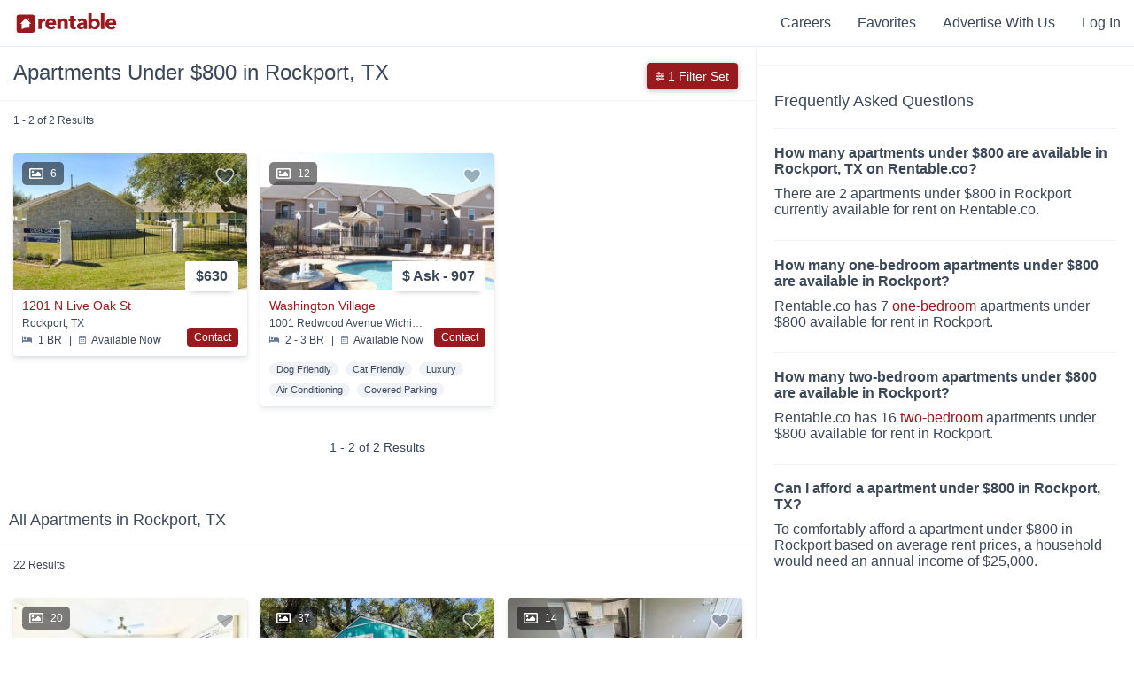

--- FILE ---
content_type: text/html; charset=utf-8
request_url: https://www.rentable.co/rockport-tx/apartments-under-800-for-rent
body_size: 45872
content:
<!DOCTYPE html>
<html amp lang="en">
  <head>
    <link rel="icon" type="image/x-icon" href="https://assets.rentable.co/v2/8d1f8121c197ce9a7ab42cb9ee7e020b0a5883eb/assets/favicon-1b6a07af55081b43a4b709d8a4bc601b27bf94d3c7bcfe6fc24d8447b10da20f.ico" />

    <meta name="csrf-param" content="authenticity_token" />
<meta name="csrf-token" content="pcRwN7uOp_TNYiAw4Sd_-LlkiGia-I2XHEd07KMR4phUTslZUg3Tz3mLakMiZgewgIJtCSBPpWbq8pZpLjbUHw" />

    <meta charset="utf-8">
    <meta name="viewport" content="width=device-width,minimum-scale=1,initial-scale=1">
    <meta name="description" content="Search 203 Apartments under $800 available for rent in Rockport, TX. Rentable listings are updated daily and feature pricing, photos, and 3D tours.">
    <meta property="og:site_name" content="Rentable" />
    <meta name="theme-color" content="#FFFFFF">
      <meta name="apple-itunes-app" content="app-id=839313249, app-argument=com.abodo.ABODO://www.rentable.co/rockport-tx?lat=28.02&lng=-97.05">
    <meta name="amp-google-client-id-api" content="googleanalytics">
    <link rel="manifest" href="/manifest.json">

    <link rel="preload" as="script" href="https://cdn.ampproject.org/v0.js">
    <link rel="preload" as="script" href="https://cdn.ampproject.org/v0/amp-analytics-0.1.js">
    <link rel="preconnect dns-prefetch" href="https://maxcdn.bootstrapcdn.com/" crossorigin>
    <link rel="preconnect dns-prefetch" href="https://stats.g.doubleclick.net" crossorigin>
    <link rel="preconnect dns-prefetch" href="https://www.google.com" crossorigin>

    <script async src="https://cdn.ampproject.org/v0.js"></script>
    <script async custom-element="amp-analytics" src="https://cdn.ampproject.org/v0/amp-analytics-0.1.js"></script>
    <script async custom-element="amp-sidebar" src="https://cdn.ampproject.org/v0/amp-sidebar-0.1.js"></script>
    <script async custom-element="amp-bind" src="https://cdn.ampproject.org/v0/amp-bind-0.1.js"></script>

        <script async custom-element="amp-script" src="https://cdn.ampproject.org/v0/amp-script-0.1.js"></script>
  <script async custom-element="amp-form" src="https://cdn.ampproject.org/v0/amp-form-0.1.js"></script>
  <script async custom-element="amp-iframe" src="https://cdn.ampproject.org/v0/amp-iframe-0.1.js"></script>
  <script async custom-element="amp-list" src="https://cdn.ampproject.org/v0/amp-list-0.1.js"></script>
  <script async custom-template="amp-mustache" src="https://cdn.ampproject.org/v0/amp-mustache-0.2.js"></script>
  <script async custom-element="amp-carousel" src="https://cdn.ampproject.org/v0/amp-carousel-0.1.js"></script>
  <script async custom-element="amp-lightbox" src="https://cdn.ampproject.org/v0/amp-lightbox-0.1.js"></script>
  <script async custom-element="amp-anim" src="https://cdn.ampproject.org/v0/amp-anim-0.1.js"></script>


    <style amp-custom>
      .page-footer{background-color:#1f2d3d;color:#fff;font-size:14px;line-height:initial;margin:0 auto;max-width:100vw;padding:40px 0;padding-bottom:100px;position:relative;width:100%}.page-footer .footer-title-spacer{height:40px}.page-footer .footer-title{color:#8492a6;font-size:14px;font-weight:400;text-transform:uppercase}.page-footer hr{align-self:center;border:0;border-top:1px solid #eee;opacity:.2;width:100%}.page-footer hr:nth-of-type(1){grid-area:2 / 1 / 3 / 5}.page-footer hr:nth-of-type(2){grid-area:5 / 1 / 6 / 5}.page-footer hr:nth-of-type(3){grid-area:7 / 1 / 8 / 5}.page-footer hr:nth-of-type(4){grid-area:9 / 1 / 10 / 5}.page-footer ul{list-style-type:none;margin:0;padding:0}.page-footer ul li{margin:0}.page-footer ul li:not(:first-child){margin-top:3px}.page-footer a{color:#fff;text-decoration:none;white-space:nowrap}.page-footer a:hover{color:#8492a6}.page-footer .fa-star{color:#ffc700;height:10px}.footer-container{display:grid;grid-template-columns:3fr repeat(2,minmax(75px,1fr)) minmax(145px,1fr);grid-template-rows:2.2fr 40px 1.2fr 0 40px 0.9fr 40px 10px;height:100%;margin:0 auto;max-width:1400px}.footer-container::before{content:none}@media (max-width:767px){.footer-container{align-items:center;display:flex;flex-direction:column;justify-content:center;text-align:center}.footer-container>div:not(:last-child):not(.footer-link-section){margin:20px 0}}.footer-header-logo{display:block;height:30px;margin-bottom:20px}.footer-header-logo svg{height:30px;width:120px}.footer-header-logo .rentable-logo path{fill:#fff}.footer-top-container{padding-left:20px;padding-right:20px}.footer-about-text{color:#fff;font-size:18px;margin:0 0 20px;max-width:340px}.footer-social-row{margin-bottom:3px}.footer-social-row .fa-facebook-square,.footer-social-row .fa-instagram,.footer-social-row .fa-twitter{margin-right:8px;height:24px;color:#8492a6}.footer-social-row .fa-facebook-square:hover,.footer-social-row .fa-instagram:hover,.footer-social-row .fa-twitter:hover{color:#fff}@media (max-width:767px){.footer-social-row{margin-bottom:15px}}.footer-address-row{color:#8492a6;margin-bottom:26px}.footer-address-row a{color:#8492a6}.footer-address-row a:hover{color:#fff}@media (max-width:767px){.footer-apps-column{display:flex;flex-wrap:wrap;justify-content:center}.footer-apps-column .footer-title{flex-basis:100%}}.footer-legal-container{align-items:center;color:#8492a6;display:flex;grid-area:10 / 1 / 11 / 3;padding-left:20px;padding-right:20px}.footer-legal-container a{color:#8492a6;text-decoration:underline}.footer-legal-container a:hover{color:#fff}@media (max-width:767px){.footer-legal-container{margin:10px 0}}.footer-app-container{color:#8492a6;flex-basis:50%;font-size:.9em;grid-row-gap:3%}.footer-app-container svg{margin-left:-1px}.footer-app-container:not(:last-child){margin-bottom:15px}.footer-app-container .rating-row-rating,.footer-app-container .filled-star{color:#ffc700}.footer-app-container .fa-star{margin:0 2px}.footer-app-container .app-container-install-count{font-style:italic}.footer-internal-links{grid-area:6 / 1 / 7 / 5}.footer-internal-links-col-2{grid-area:6 / 2 / 7 / 5}.footer-blog-links-col-2{grid-area:3 / 2 / 4 / 5}.fair-housing-container{align-content:flex-start;color:#8492a6;display:flex;flex-wrap:wrap;padding-right:20px}@media (max-width:767px){.fair-housing-container{text-align:center}}.fair-housing-container .fair-housing-title{align-self:center;flex:1 1 auto;margin-bottom:10px}@media (max-width:767px){.fair-housing-container .fair-housing-title{flex:initial}}.footer-information-container{align-items:center;color:#8492a6;display:flex;grid-area:10 / 3 / 11 / 5;justify-content:flex-end;padding-left:20px;padding-right:20px}.footer-information-container>div{align-items:center;display:flex}@media (max-width:767px){.footer-information-container{flex-direction:column}.footer-information-container div:first-child{margin-bottom:20px}}.footer-information-container .wis-svg{margin-right:10px}@media (min-width:768px){.footer-information-container .wis-svg{margin-left:20px}}.footer-information-container .wis-svg svg{height:20px;width:20px}.footer-align-content{text-align:left}.footer-link-section{width:calc(100% - 40px);padding-left:20px;padding-right:20px}.footer-link-section ul li{display:block;padding-bottom:5px;text-align:left;width:100%}.footer-link-section ul li a{white-space:inherit}@media (max-width:767px){.footer-header-logo{height:20px}.footer-header-logo svg{height:20px;width:80px}.footer-align-content li{padding-top:5px;text-align:center}.page-footer{padding-bottom:100px}.page-footer ul li{display:inline-block;margin:0 5px}.page-footer .footer-title-spacer{display:none}.footer-link-section{margin-bottom:10px}}:root{--header-background-color:#fff;--header-height:52px;--header-logo-color:#971b1e;--header-text-color:#3c4858;--header-text-hover-color:#971b1e;--home-nav-logo-height:22px;--home-nav-logo-width:130px}.flex-row{align-items:center;display:flex;width:100%}.flex-1{flex-grow:1}.back-to-search-btn{align-items:center;background-color:#971b1e;display:none;height:100%;justify-content:center;text-decoration:none;width:46px}.back-to-search-btn svg{color:#fff;height:18px}.nav-header{background-color:var(--header-background-color);border-bottom:1px solid #e5e9f2;color:var(--header-text-color);font-size:16px;font-weight:500;height:var(--header-height);position:relative;width:100%;z-index:101}.nav-header::before,.nav-header::after{display:none}.nav-header .fa-user{color:var(--header-text-color);height:12px;margin-right:2px}.nav-header-inverted{--header-background-color:transparent;--header-logo-color:#fff;--header-text-color:#fff;--header-text-hover-color:#8492a6;border-bottom:0;box-shadow:none;position:absolute}.nav-link-container{align-items:center;display:flex;height:100%;margin-left:10px;margin-right:10px}.home-nav-link{height:var(--home-nav-logo-height);margin-right:10px;width:var(--home-nav-logo-width)}.home-nav-link svg{height:var(--home-nav-logo-height);width:var(--home-nav-logo-width)}.home-nav-link svg g{fill:var(--header-logo-color)}.home-nav-link svg path{fill:var(--header-logo-color)}.nav-link-item{color:var(--header-text-color);cursor:pointer;display:inline-block;padding-left:25px;padding-right:5px}.nav-link-item .fa-chevron-down{color:var(--header-text-color);height:10px}.nav-link-item a{color:var(--header-text-color);text-decoration:none}.nav-link-item a:hover{color:var(--header-text-hover-color)}.nav-link-item:hover{color:var(--header-text-hover-color)}.nav-link-item:hover .fa-chevron-down,.nav-link-item:hover .fa-user{color:var(--header-text-hover-color)}.browse-apartments-title{color:#3c4858;font-size:16px;font-weight:700}.header-link-count{font-size:12px;font-weight:400}.user-actions-menu{background-color:#fff;border:1px solid #e5e9f2;box-shadow:0 6px 6px -6px rgba(0,0,0,0.28);display:none;margin-top:11px;padding:15px;position:absolute;right:0;text-align:left;width:180px}.user-actions-menu .nav-link-item{padding:0;margin-bottom:8px;margin-top:8px;width:100%}.user-actions-container{padding-bottom:11px;padding-top:11px}.user-actions-container svg{display:inline-block}.user-actions-container:hover .user-actions-menu{display:block}.user-actions-container a{color:#3c4858}.user-actions-container a:hover{color:#971b1e}.header-sidebar{--header-text-color:#3c4858;--header-text-hover-color:#3c4858;background-color:#fff;font-weight:500;max-width:250px;padding:30px;padding-top:6px;text-align:left}.header-sidebar .nav-link-item{font-weight:700;margin-bottom:15px;margin-top:15px;padding:0;width:100%}.header-sidebar .close-sidebar{color:#971b1e;font-weight:500;margin-bottom:0;margin-top:10px;text-align:right}.header-sidebar-contents{margin-bottom:50px}@media (max-width:768px){:root{--home-nav-logo-height:20px;--home-nav-logo-width:80px}.home-nav-link{margin-left:5px}.back-to-search-btn{display:flex}}.animated{-webkit-animation-duration:1s;animation-duration:1s;-webkit-animation-fill-mode:both;animation-fill-mode:both}.animated-slow{-webkit-animation-duration:2.5s;animation-duration:2.5s;-webkit-animation-fill-mode:both;animation-fill-mode:both}.animated-slow.infinite{-webkit-animation-iteration-count:infinite;animation-iteration-count:infinite}.delay-animation--500{-webkit-animation-delay:500ms;animation-delay:500ms}.delay-animation--1000{-webkit-animation-delay:1000ms;animation-delay:1000ms}.delay-animation--1500{-webkit-animation-delay:1500ms;animation-delay:1500ms}.delay-animation--2000{-webkit-animation-delay:2000ms;animation-delay:2000ms}.delay-animation--2250{-webkit-animation-delay:2250ms;animation-delay:2250ms}.delay-animation--2500{-webkit-animation-delay:2500ms;animation-delay:2500ms}.delay-animation--3000{-webkit-animation-delay:3000ms;animation-delay:3000ms}.delay-animation--9000{-webkit-animation-delay:9000ms;animation-delay:9000ms}@-webkit-keyframes fadeIn{from{opacity:0}to{opacity:1}}@keyframes fadeIn{from{opacity:0}to{opacity:1}}.fadeIn{-webkit-animation-name:fadeIn;animation-name:fadeIn}@keyframes fadeOut{0%{opacity:1}75%{opacity:0}100%{height:0;opacity:0}}.fade-out{animation-name:fadeOut}@-webkit-keyframes fadeInUp{from{opacity:0;-webkit-transform:translate3d(0,100%,0);transform:translate3d(0,100%,0)}to{opacity:1;-webkit-transform:none;transform:none}}@keyframes fadeInUp{from{opacity:0;-ms-transform:translate3d(0,100%,0);-webkit-transform:translate3d(0,100%,0);transform:translate3d(0,100%,0)}to{opacity:1;-ms-transform:none;-webkit-transform:none;transform:none}}.fadeInUp{-webkit-animation-name:fadeInUp;animation-name:fadeInUp}@-webkit-keyframes fadeInDown{from{opacity:0;-webkit-transform:translate3d(0,-50%,0);transform:translate3d(0,-50%,0)}to{opacity:1;-webkit-transform:none;transform:none}}@keyframes fadeInDown{from{opacity:0;-webkit-transform:translate3d(0,-50%,0);transform:translate3d(0,-50%,0)}to{opacity:1;-webkit-transform:none;transform:none}}.fadeInDown{-webkit-animation-name:fadeInDown;animation-name:fadeInDown}@-webkit-keyframes slideInLeft{from{-webkit-transform:translate3d(-100%,0,0);transform:translate3d(-100%,0,0);visibility:visible}to{-webkit-transform:translate3d(0,0,0);transform:translate3d(0,0,0)}}@keyframes slideInLeft{from{-webkit-transform:translate3d(-100%,0,0);transform:translate3d(-100%,0,0);visibility:visible}to{-webkit-transform:translate3d(0,0,0);transform:translate3d(0,0,0)}}.slideInLeft{-webkit-animation-duration:0.5s;animation-duration:0.5s;-webkit-animation-name:slideInLeft;animation-name:slideInLeft}@-webkit-keyframes slideInRight{from{-webkit-transform:translate3d(100%,0,0);transform:translate3d(100%,0,0);visibility:visible}to{-webkit-transform:translate3d(0,0,0);transform:translate3d(0,0,0)}}@keyframes slideInRight{from{-webkit-transform:translate3d(100%,0,0);transform:translate3d(100%,0,0);visibility:visible}to{-webkit-transform:translate3d(0,0,0);transform:translate3d(0,0,0)}}.slideInRight{-webkit-animation-duration:0.5s;animation-duration:0.5s;-webkit-animation-name:slideInRight;animation-name:slideInRight}@-webkit-keyframes slideOutLeft{from{transform:translate3d(0,0,0)}to{transform:translate3d(-100%,0,0);visibility:hidden}}@keyframes slideOutLeft{from{transform:translate3d(0,0,0)}to{transform:translate3d(-100%,0,0);visibility:hidden}}.slideOutLeft{-webkit-animation-duration:0.5s;animation-duration:0.5s;-webkit-animation-name:slideOutLeft;animation-name:slideOutLeft}@-webkit-keyframes slideOutRight{from{transform:translate3d(0,0,0)}to{transform:translate3d(100%,0,0);visibility:hidden}}@keyframes slideOutRight{from{transform:translate3d(0,0,0)}to{transform:translate3d(100%,0,0);visibility:hidden}}.slideOutRight{-webkit-animation-duration:0.5s;animation-duration:0.5s;-webkit-animation-name:slideOutRight;animation-name:slideOutRight}@keyframes bounceInUp{from,60%,75%,90%,to{animation-timing-function:cubic-bezier(0.215,0.61,0.355,1)}from{opacity:0;transform:translate3d(0,3000px,0)}60%{opacity:1;transform:translate3d(0,-20px,0)}75%{transform:translate3d(0,10px,0)}90%{transform:translate3d(0,-5px,0)}to{transform:translate3d(0,0,0)}}.bounceInUp{animation-name:bounceInUp}body{font-family:"Avenir Next","Open Sans","calibri","Helvetica",Sans-Serif;font-weight:500}.no-pad{padding:0}.cover-img{object-fit:cover;object-position:center}.cover-img img{object-fit:cover;object-position:center}.img-caption{font-size:12px;margin-top:2px;text-align:center}.position-relative{position:relative}.truncate{overflow:hidden;text-overflow:ellipsis;white-space:nowrap}.position-absolute{position:absolute}.left-align{text-align:left}.footer-title{text-align:left}.hidden{display:none}.container{clear:both;margin-left:auto;margin-right:auto;max-width:1100px}.align-left{text-align:left}.page-footer hr{box-sizing:content-box;height:0}.center{text-align:center}.button-link{transition:all 0.15s ease 0s;-webkit-transition:all 0.15s ease 0s;-moz-transition:all 0.15s ease 0s;-o-transition:all 0.15s ease 0s;box-shadow:0 4px 6px rgba(60,72,88,0.11),0 1px 3px rgba(0,0,0,0.08);background-color:#fff;border-radius:4px;cursor:pointer;display:inline-block;font-size:18px;font-weight:700;margin-left:15px;margin-right:15px;padding-bottom:14px;padding-top:14px;transition:all 0.15s ease}.button-link:hover{box-shadow:0 6px 12px rgba(60,72,88,0.11),0 1px 3px rgba(0,0,0,0.08);transform:translate(0,-2px)}.button-link:active{box-shadow:0 2px 4px rgba(60,72,88,0.2),0 1px 3px rgba(0,0,0,0.08);transform:translate(0,2px)}@media (max-width:768px){.button-link:hover{transform:none}.button-link:active{transform:none}}.button-link:first-child{margin-left:0}.button-link a{color:#3c4858;padding:14px 25px;text-decoration:none}.vertical-center-transform{position:absolute;top:50%;transform:translateY(-50%)}.vertical-align-contents{display:-webkit-box;display:-moz-box;display:-ms-flexbox;display:-webkit-flex;display:flex;align-items:center;vertical-align:middle}.opacity--0{opacity:0}.modal-container{align-items:baseline;display:flex;height:100%;justify-content:center;overflow-y:scroll;width:100%}.red-action-btn{background-color:#971b1e;color:#fff;cursor:pointer;text-align:center;text-decoration:none}.red-action-btn.completed{background-color:#13ce66}.red-reviews-quote{border-left:5px solid #971b1e;margin-bottom:20px;padding-left:10px}.cta-btn{flex:1;font-size:16px;padding:14px 16px}.cta-btn svg{max-height:20px;max-width:30px;vertical-align:bottom}.text-align-right{text-align:right}.z-index--11{z-index:11}.z-index--12{z-index:12}.mt--0{margin-top:0}.mt--5{margin-top:5px}.mt--10{margin-top:10px}.mt--15{margin-top:15px}.mt--20{margin-top:20px}.mt--30{margin-top:30px}.mt--40{margin-top:40px}.mt--50{margin-top:50px}.mt--60{margin-top:60px}.mt--80{margin-top:80px}.mt--100{margin-top:100px}.mb--0{margin-bottom:0}.mb--10{margin-bottom:10px}.mb--15{margin-bottom:15px}.mb--20{margin-bottom:20px}.mb--30{margin-bottom:30px}.mb--40{margin-bottom:40px}.mb--50{margin-bottom:50px}.mb--60{margin-bottom:60px}.mb--100{margin-bottom:100px}.mb--150{margin-bottom:150px}.pull-right{float:right;justify-content:right}.pull-left{float:left}.col-xs-12{display:inline-block;width:100%}.col-xs-6{display:inline-block;width:calc(49%)}@media (min-width:991px){.col-sm-6{display:inline-block;width:49%}.col-sm-4{display:inline-block;width:32%}}.abodo-notification{background-color:#000;color:#fff;font-size:24px;font-weight:200;height:57px;margin-top:0;opacity:0.9;padding-top:12px;position:fixed;text-align:center;text-shadow:1px 1px #000;width:100%;z-index:250}.no-outline:focus{outline:none}.no-select{user-select:none}.full-width{width:100%}.full-height{height:100%}.flex-center-contents{align-items:center;display:flex;justify-content:center}.shadow-box{border-radius:4px;box-shadow:0 1px 6px rgba(0,0,0,0.28);cursor:pointer}.flex-row{display:-webkit-box;display:-moz-box;display:-ms-flexbox;display:-webkit-flex;display:flex;align-items:center}.flex-col{display:-webkit-box;display:-moz-box;display:-ms-flexbox;display:-webkit-flex;display:flex;flex-direction:column}.flex-wrap{flex-wrap:wrap}.viewport-height{min-height:100vh}.flex-1{min-width:0;flex-basis:0;flex-grow:1}.flex-2{min-width:0;flex-basis:0;flex-grow:2}.flex-3{min-width:0;flex-basis:0;flex-grow:3}.flex-4{min-width:0;flex-basis:0;flex-grow:4}.flex-5{min-width:0;flex-basis:0;flex-grow:5}.flex-6{min-width:0;flex-basis:0;flex-grow:6}.flex-7{min-width:0;flex-basis:0;flex-grow:7}.color-orange{background-color:#dd9a83}.color-pink{background-color:#ab717f}.color-blue{background-color:#79b8dc}.color-green{background-color:#a4d1ce}.color-dark-green{background-color:#709993}.color-light-purple{background-color:#9686cb}.color-purple{background-color:#886488}.color-dark-purple{background-color:#605871}.color-dark-blue{background-color:#7b95a1}.color-gray{background-color:#e5e9f2}.color-light-gray{background-color:#f9fafc}.color-white{background-color:#fff}.section-header{font-size:32px;font-weight:700;margin-bottom:20px;margin-top:50px;text-align:left}.section-header.center{margin-left:auto;margin-right:auto;text-align:center}.section-header.mt--0{margin-top:0}@media (max-width:767px){.section-header{font-size:20px}.flex-col-reverse-mobile{flex-direction:column-reverse}.footer-title{text-align:center}.hidden-xs{display:none}.container{max-width:calc(100% - 40px)}.full-width-mobile{max-width:100%;min-width:100%;width:100%}}@media (min-width:768px){.visible-xs{display:none}}.property-page-sub-footer{background-color:#f9fafc}.property-seo-links{font-size:14px;padding-bottom:50px;padding-top:50px}.property-seo-links .flex-row{align-items:baseline;margin-bottom:20px}.property-seo-links .seo-link-title{font-size:22px;font-weight:600;margin-bottom:20px}.property-seo-links ul{list-style-type:none;padding:0}.property-seo-links ul li{margin:0}.property-seo-links .seo-links-subheader{font-size:16px;font-weight:500;margin-bottom:10px}.property-seo-links .property-seo-link{color:#971b1e;display:inline-block;font-weight:500;margin-bottom:5px;text-decoration:none}.property-seo-links .property-seo-link:hover{color:#971b1e;text-decoration:underline}.property-seo-links .property-seo-link:visited{color:#971b1e}@media (max-width:767px){.property-seo-links .flex-row{margin-bottom:0}}
        .property-tile{transition:all 0.15s ease 0s;-webkit-transition:all 0.15s ease 0s;-moz-transition:all 0.15s ease 0s;-o-transition:all 0.15s ease 0s;box-shadow:0 4px 6px rgba(60,72,88,0.11),0 1px 3px rgba(0,0,0,0.08);border-radius:4px;color:#3c4858;display:inline-block;overflow:hidden;width:100%}.property-tile:hover{box-shadow:0 6px 12px rgba(60,72,88,0.11),0 1px 3px rgba(0,0,0,0.08);transform:translate(0,-2px)}.property-tile:active{box-shadow:0 2px 4px rgba(60,72,88,0.2),0 1px 3px rgba(0,0,0,0.08);transform:translate(0,2px)}@media (max-width:768px){.property-tile:hover{transform:none}.property-tile:active{transform:none}}.property-tile .property-tile-large-contents{color:#3c4858;display:inline;text-decoration:none}.property-tile img{object-fit:cover;object-position:center}.property-tile .rent-range{align-items:center;background-color:#fff;border-radius:2px;box-shadow:0 6px 6px -6px rgba(0,0,0,0.28);display:flex;font-size:16px;font-weight:700;padding:8px;padding-left:12px;padding-right:12px;position:absolute;right:10px;top:-32px}.property-tile .rent-range .rent-range-item{display:inline-block}.property-tile .rent-range .rent-types{font-size:8px;line-height:9px;margin-left:5px}.property-tile .property-name-info{align-items:center;display:flex;flex-direction:row;margin-bottom:5px;width:100%}.property-tile .space-between{justify-content:space-between}.property-tile .property-name{font-size:14px;font-weight:500;overflow:hidden;text-overflow:ellipsis;white-space:nowrap}.property-tile .long-text{max-width:calc(100% - 100px)}.property-tile-carousel{cursor:pointer}.property-tile-carousel .amp-carousel-button{background-color:initial;background-position:center center;background-size:contain;height:25px}.property-tile-carousel .amp-carousel-button:focus{border:0;outline:0}.property-tile-carousel .amp-carousel-button-prev{background-image:url(https://assets.rentable.co/v2/8d1f8121c197ce9a7ab42cb9ee7e020b0a5883eb/assets/search/chevron-left-c4695518e51deea46c62c64e29dcca0c4802a9e43b47e1ed3bd96133556da58e.png)}.property-tile-carousel .amp-carousel-button-next{background-image:url(https://assets.rentable.co/v2/8d1f8121c197ce9a7ab42cb9ee7e020b0a5883eb/assets/search/chevron-right-f03dacdf7cccf0a87b4dc06cd2e5dd537dad8d7b7ed582f6b603cbd9528f3e5e.png)}.property-tile-carousel .property-img{background-color:rgba(255,255,255,0)}.property-tile-carousel .amp-carousel-slide img{object-fit:cover}.property-tile-info-container{color:#3c4858;display:inline-block;padding:10px;position:relative;width:calc(100% - 20px)}.property-info-divider{margin-left:5px;margin-right:5px}.abodo-verified{display:inline-block;margin-bottom:1px;margin-right:5px;max-height:15px;max-width:12px;min-height:13px;min-width:12px}.abodo-verified svg{margin-bottom:-2px;height:100%;width:100%}.property-address{font-size:12px;font-weight:500;margin-bottom:5px;overflow:hidden;text-overflow:ellipsis;white-space:nowrap}.property-serp-bottom-section.with-contact-btn{display:inline-block;width:calc(100% - 70px)}.property-serp-bottom-section.with-call-btn{display:inline-block;width:calc(100% - 80px)}.serp-contact-button{background-color:#971b1e;border-radius:4px;bottom:0;color:#fff;cursor:pointer;display:inline-block;font-size:12px;font-weight:500;padding:4px 8px;position:absolute;right:0;z-index:100}.serp-contact-button.completed{background-color:#13ce66}.related-distance-text{color:#971b1e;font-size:12px;font-weight:500}.property-details-section{font-size:12px}.listing-comparison-section{font-size:12px}.amenities-comparison-section{font-size:12px}.property-keywords-section{font-size:11px;font-weight:500;margin-top:10px}.property-keywords-section .property-tile-keyword{background-color:#eff2f7;border-radius:30px;display:inline-block;margin-right:5px;margin-top:7px;padding:2px 8px}.call-btn-container a{color:#0f9f4f}.call-btn-container a.call-btn-grey{color:#e6e6e6}.large-serp-call-btn-container{bottom:0;position:absolute;right:0;z-index:1}.serp-item-link{bottom:0;left:0;position:absolute;right:0;top:0}.large-serp-call-btn{background-color:#fff;border:1px solid #0f9f4f;color:#0f9f4f;float:right;font-size:14px;font-weight:500;padding:6px 10px}.large-serp-call-btn.disabled{border:0;color:#e6e6e6}.large-serp-call-btn svg{height:10px;width:10px}.media-tag-container{display:flex;justify-content:space-between;left:10px;pointer-events:none;position:absolute;top:10px;z-index:2}.media-tag{align-items:center;border-radius:5px;display:flex;font-size:12px;font-weight:500;justify-content:space-between;line-height:1;margin-right:10px;padding:5px 8px}.media-count{background-color:rgba(0,0,0,0.5);color:#fff}.media-count .fa-image{color:#fff;height:16px}.media-count .no-photo-icon{height:20px;width:20px}.media-count .no-photo-icon path{fill:#fff}.media-count-num{padding-left:8px}.virtual-tour-tag{background:#886488;border:1px solid #fff;border-radius:5px;color:#fff}.property-tile{transition:all 0.15s ease 0s;-webkit-transition:all 0.15s ease 0s;-moz-transition:all 0.15s ease 0s;-o-transition:all 0.15s ease 0s;box-shadow:0 4px 6px rgba(60,72,88,0.11),0 1px 3px rgba(0,0,0,0.08);border-radius:4px;color:#3c4858;display:inline-block;overflow:hidden;width:100%}.property-tile:hover{box-shadow:0 6px 12px rgba(60,72,88,0.11),0 1px 3px rgba(0,0,0,0.08);transform:translate(0,-2px)}.property-tile:active{box-shadow:0 2px 4px rgba(60,72,88,0.2),0 1px 3px rgba(0,0,0,0.08);transform:translate(0,2px)}@media (max-width:768px){.property-tile:hover{transform:none}.property-tile:active{transform:none}}.property-tile .property-tile-large-contents{color:#3c4858;display:inline;text-decoration:none}.property-tile img{object-fit:cover;object-position:center}.property-tile .rent-range{align-items:center;background-color:#fff;border-radius:2px;box-shadow:0 6px 6px -6px rgba(0,0,0,0.28);display:flex;font-size:16px;font-weight:700;padding:8px;padding-left:12px;padding-right:12px;position:absolute;right:10px;top:-32px}.property-tile .rent-range .rent-range-item{display:inline-block}.property-tile .rent-range .rent-types{font-size:8px;line-height:9px;margin-left:5px}.property-tile .property-name-info{align-items:center;display:flex;flex-direction:row;margin-bottom:5px;width:100%}.property-tile .space-between{justify-content:space-between}.property-tile .property-name{font-size:14px;font-weight:500;overflow:hidden;text-overflow:ellipsis;white-space:nowrap}.property-tile .long-text{max-width:calc(100% - 100px)}.property-tile-carousel{cursor:pointer}.property-tile-carousel .amp-carousel-button{background-color:initial;background-position:center center;background-size:contain;height:25px}.property-tile-carousel .amp-carousel-button:focus{border:0;outline:0}.property-tile-carousel .amp-carousel-button-prev{background-image:url(https://assets.rentable.co/v2/8d1f8121c197ce9a7ab42cb9ee7e020b0a5883eb/assets/search/chevron-left-c4695518e51deea46c62c64e29dcca0c4802a9e43b47e1ed3bd96133556da58e.png)}.property-tile-carousel .amp-carousel-button-next{background-image:url(https://assets.rentable.co/v2/8d1f8121c197ce9a7ab42cb9ee7e020b0a5883eb/assets/search/chevron-right-f03dacdf7cccf0a87b4dc06cd2e5dd537dad8d7b7ed582f6b603cbd9528f3e5e.png)}.property-tile-carousel .property-img{background-color:rgba(255,255,255,0)}.property-tile-carousel .amp-carousel-slide img{object-fit:cover}.property-tile-info-container{color:#3c4858;display:inline-block;padding:10px;position:relative;width:calc(100% - 20px)}.property-info-divider{margin-left:5px;margin-right:5px}.abodo-verified{display:inline-block;margin-bottom:1px;margin-right:5px;max-height:15px;max-width:12px;min-height:13px;min-width:12px}.abodo-verified svg{margin-bottom:-2px;height:100%;width:100%}.property-address{font-size:12px;font-weight:500;margin-bottom:5px;overflow:hidden;text-overflow:ellipsis;white-space:nowrap}.property-serp-bottom-section.with-contact-btn{display:inline-block;width:calc(100% - 70px)}.property-serp-bottom-section.with-call-btn{display:inline-block;width:calc(100% - 80px)}.serp-contact-button{background-color:#971b1e;border-radius:4px;bottom:0;color:#fff;cursor:pointer;display:inline-block;font-size:12px;font-weight:500;padding:4px 8px;position:absolute;right:0;z-index:100}.serp-contact-button.completed{background-color:#13ce66}.related-distance-text{color:#971b1e;font-size:12px;font-weight:500}.property-details-section{font-size:12px}.listing-comparison-section{font-size:12px}.amenities-comparison-section{font-size:12px}.property-keywords-section{font-size:11px;font-weight:500;margin-top:10px}.property-keywords-section .property-tile-keyword{background-color:#eff2f7;border-radius:30px;display:inline-block;margin-right:5px;margin-top:7px;padding:2px 8px}.call-btn-container a{color:#0f9f4f}.call-btn-container a.call-btn-grey{color:#e6e6e6}.large-serp-call-btn-container{bottom:0;position:absolute;right:0;z-index:1}.serp-item-link{bottom:0;left:0;position:absolute;right:0;top:0}.large-serp-call-btn{background-color:#fff;border:1px solid #0f9f4f;color:#0f9f4f;float:right;font-size:14px;font-weight:500;padding:6px 10px}.large-serp-call-btn.disabled{border:0;color:#e6e6e6}.large-serp-call-btn svg{height:10px;width:10px}.media-tag-container{display:flex;justify-content:space-between;left:10px;pointer-events:none;position:absolute;top:10px;z-index:2}.media-tag{align-items:center;border-radius:5px;display:flex;font-size:12px;font-weight:500;justify-content:space-between;line-height:1;margin-right:10px;padding:5px 8px}.media-count{background-color:rgba(0,0,0,0.5);color:#fff}.media-count .fa-image{color:#fff;height:16px}.media-count .no-photo-icon{height:20px;width:20px}.media-count .no-photo-icon path{fill:#fff}.media-count-num{padding-left:8px}.virtual-tour-tag{background:#886488;border:1px solid #fff;border-radius:5px;color:#fff}.amenity-title{color:#3c4858;font-size:16px;font-weight:700;margin-bottom:15px;text-transform:uppercase}.table-component{border:1px solid #e5e9f2;border-radius:12px;display:flex;flex-direction:column;flex-wrap:nowrap;margin-bottom:10px;padding:12px}.table-component div{align-items:center;border-bottom:solid 1px #e5e9f2;display:flex;flex-wrap:nowrap;justify-content:space-between;padding:12px;text-align:center}.table-component span:first-of-type{text-align:left;overflow:hidden;text-overflow:ellipsis;white-space:nowrap}.table-component div:first-of-type{font-weight:bolder}.table-component div:last-of-type{border-bottom:0}.two-column-table span{padding-right:12px}.three-column-table span{flex:0 0 33%}.table-text-spacing{font-size:14px;padding:8px}.property-serp-wrapper{min-width:250px}.grid-filters-inline-btn{background-color:#fff;border:1px solid #3c4858;border-radius:4px;color:#3c4858;cursor:pointer;display:inline-block;font-size:12px;font-weight:500;margin-left:15px;padding:6px 12px}.grid-filters-inline-btn svg{height:9px}.grid-filters-inline-btn.filled{background-color:#971b1e;color:#fff}.grid-filters-inline-btn.filled svg{fill:#fff}.facet-info-container{background-color:#fff;border-left:1px solid #eff2f7}.facet-info-container img{object-fit:cover;object-position:center}.table-title-facet{font-weight:600}.table-component{font-size:12px}.facet-table-container{padding:20px;padding-top:0}.amenity-section{padding-bottom:0}.amenity-title{font-size:14px;font-weight:400;margin-bottom:8px;margin-top:20px}.property-values-row{background-color:#709993}.market-average-row{background-color:#a4d1ce}.favoriting-heart-serp-container{position:absolute;right:0;z-index:1}.favoriting-heart-serp-container .animated-favorites-button svg{height:50px;width:50px}.property-results-grid{display:grid;gap:15px;grid-template-columns:repeat(auto-fit,minmax(235px,1fr));padding-left:15px;padding-right:15px;padding-top:15px}.facet-property-results-container{position:sticky;padding-bottom:20px;top:0}.facet-content-section-header{font-size:18px;font-weight:500;padding:20px;padding-bottom:0;text-align:left}.seo-link-header{padding:15px 20px;font-weight:600;font-size:14px}.facet-search-link-section{border-top:1px solid #eff2f7;padding-bottom:30px;padding-top:10px;position:sticky;top:0}.property-results-col{background-color:#fff}.facet-page-content-row{align-items:stretch;background-color:#f9fafc;border-bottom:1px solid #eff2f7}.faq-group{margin-bottom:25px}.faq-group ol{padding-inline-start:15px}.frame-border{border:1px solid #e5e9f2;border-radius:10px;margin-left:20px;margin-right:20px;padding:20px}.frame-border .rent-report-scale-label{font-size:12px}.search-subheader{font-size:18px;font-weight:500}.faq-header{margin-bottom:20px}.faq-question-border{border-top:1px solid #eff2f7;padding-bottom:5px}.faq-section{font-size:16px;padding:20px;position:sticky}.faq-section .faq-question{font-size:16px;font-weight:600;margin-bottom:0;text-align:left}.faq-section p:last-child{margin-top:10px}@media (max-width:768px){.faq-section{padding:15px}.facet-search-link-section{padding-bottom:0}}@media (min-width:1200px){.property-results-grid{grid-template-columns:repeat(3,minmax(235px,1fr))}}.modal-container{align-items:baseline;display:flex;height:100%;justify-content:center;overflow-y:scroll;width:100%}.amenity-box{font-size:16px;font-weight:400;margin-bottom:10px;margin-right:10px}.amenity-box label{color:#3c4858}.filter-modal-background{background-color:rgba(0,0,0,0.5);height:100%;position:absolute;top:0;width:100%;z-index:1000}.modal-background{height:100%;position:absolute;width:100%}.modal-background:focus{outline:none}.button-tab-container{display:flex;flex-wrap:wrap;margin-left:20px}.search-filter-modal{background:#fff;border-radius:10px;font-size:16px;font-weight:400;height:600px;left:calc(50% - 200px);position:fixed;top:calc(50% - 300px);width:400px;z-index:1000}.search-filter-modal .button-tab-container{margin-left:15px}.search-filter-modal .exit-button{background-color:#fff;border:0;color:#3c4858;padding:10px;position:absolute;right:15px;top:13px}.search-filter-modal .exit-button svg{height:20px}.search-filter-modal .exit-button:hover{cursor:pointer}.search-filter-modal .group-tab-button{border:1px solid #3c4858;border-right:0;color:#3c4858;cursor:pointer;font-size:16px;list-style:none;padding:24px;padding-bottom:15px;padding-top:15px;text-align:center}.search-filter-modal .group-tab-button:focus{outline:none}.search-filter-modal .group-tab-button:first-child{border-bottom-left-radius:10px;border-top-left-radius:10px}.search-filter-modal .group-tab-button:last-child{border-bottom-right-radius:10px;border-right:1px solid #3c4858;border-top-right-radius:10px}.search-filter-modal .tab-button{border:1px solid #3c4858;border-radius:50px;color:#3c4858;cursor:pointer;font-size:16px;list-style:none;margin-right:10px;padding:15px;padding-bottom:7px;padding-top:7px;text-align:center}.search-filter-modal .tab-button:focus{outline:none}.search-filter-modal .tab-button-red{background-color:#971b1e;color:#fff}.search-filter-modal-selections{height:calc(100% - 134px);overflow-y:scroll}.search-filter-rent-section{padding-left:15px;padding-right:15px}.search-filter-rent-section label{font-size:14px;font-weight:500}.search-filter-move-in-section{padding-left:15px;padding-right:15px}.search-filter-move-in-section label{color:#3c4858;margin:0;font-size:14px}.checkbox-filter svg{cursor:pointer;display:flex;fill:#e2e2e2;flex-direction:row;float:right;height:30px;justify-content:space-between;margin-right:20px;width:30px}.filled-checkbox-filter svg{fill:#971b1e}.filter-header{font-size:20px;font-weight:700;padding:15px;text-align:left}.search-filters-modal-footer{background-color:#fff;border-bottom-left-radius:10px;border-bottom-right-radius:10px;border-top:1px solid #e5e9f2;bottom:0;cursor:pointer;height:70px;position:absolute;width:100%}.search-filters-modal-footer-contents{height:100%;position:relative}.search-filter-modal-form{margin-bottom:20px}.header-border{border-top:1px solid #e5e9f2;margin-left:15px;margin-right:15px;margin-top:20px}.search-filter-text-date-input{border:1px solid #3c4858;border-radius:4px;color:#3c4858;font-size:16px;padding:10px}.search-filter-text-date-input:focus-within{border:2px solid #971b1e}.search-filter-text-date-input input{-moz-appearance:none;-webkit-appearance:none;appearance:none;border:0;display:inline-block;font-size:16px;height:20.5px;padding:1px 2px;width:calc(100% - 15px)}.search-filter-text-date-input input.date-input{font-family:"Avenir Next","Open Sans","calibri","Helvetica",Sans-Serif;font-weight:500;padding-bottom:5px}.search-filter-text-date-input input:focus{outline:none}.move-in-date-box{padding:4px 10px}.search-filter-rent-symbol{bottom:9px;display:none;left:10px;position:absolute}.filter-modal-header{border-bottom:1px solid #e5e9f2;font-size:18px;padding-bottom:20px;padding-top:20px;text-align:center}.search-filters-footer-text{font-size:16px;left:15px}.search-filters-footer-button{background-color:#971b1e;border:0;border-radius:4px;color:#fff;display:inline-block;font-size:16px;font-weight:600;letter-spacing:1px;padding:10px;padding-left:20px;padding-right:20px;right:15px}.search-filter-amenities{padding-left:15px;text-align:left}.search-filter-amenities label{font-weight:400}@media (max-width:768px){.search-filter-modal{border-radius:0;height:100%;left:0;top:0;width:100%}.search-filter-modal-selections{padding-bottom:134px}.search-filters-modal-footer{border-bottom-left-radius:0;border-bottom-right-radius:0}}.animated-favorites-button{cursor:pointer}.animated-favorites-button svg{height:38px;width:38px}@keyframes empty{0%{transform:scale(1)}100%{transform:scale(0)}}@keyframes fill{100%{transform:scale(1)}}@keyframes circle{100%{opacity:0;transform:scale(1)}}@keyframes decoration{0%{transform:translate(4px,5px)}100%{transform:translate(4px,5px) scale(1)}}@keyframes decoration2{100%{opacity:0}}@media all and (-ms-high-contrast:none),(-ms-high-contrast:active){.animated-favorites-button .heart-filled,.animated-favorites-button .pulse,.animated-favorites-button .splosions{opacity:0}.animated-favorites-button.filled .heart-filled{opacity:1}}.animated-favorites-button .heart-filled{animation-delay:0.15s;animation-duration:0.3s;animation-fill-mode:forwards;animation-timing-function:cubic-bezier(0.05,1.7,0.63,0.87);transform:scale(0);transform-origin:center}.animated-favorites-button .pulse{animation-delay:0.15s;animation-duration:1.5s;animation-fill-mode:forwards;animation-timing-function:cubic-bezier(0.05,1.7,0.63,0.87);transform:scale(0);transform-origin:center}.animated-favorites-button .splosions{transform:translate(4px,5px) scale(0)}.animated-favorites-button .heart-empty{animation-delay:0s;animation-duration:0.001s;animation-fill-mode:both;animation-timing-function:ease-out;transform:scale(1);transform-origin:center}.animated-favorites-button .heart-empty:hover{fill-opacity:1}.animated-favorites-button.filled .heart-filled{animation-name:fill}.animated-favorites-button.filled .pulse{animation-name:circle}.animated-favorites-button.filled .splosions{animation:decoration 0s 0.15s cubic-bezier(0.05,1.7,0.63,0.87) forwards,decoration2 0s 0.45s ease-in-out forwards}.lead-form{min-height:450px}.lead-form.amp-form-submitting .cta-btn{pointer-events:none}.lead-form-label-text{font-size:14px;margin-bottom:5px;margin-top:5px;text-align:left}.lead-form-label-weight-text{font-weight:500}.lead-form-modal-close{cursor:pointer;font-size:24px;padding:20px;position:absolute;right:0;text-align:right}.lead-form-modal-close .fa-times{color:#3c4858;height:22px}.lead-form-modal-close:focus{outline:none}.lead-form-header{color:#3c4858;font-size:18px;font-weight:700;margin-bottom:15px}.post-lead-modal{padding:30px;padding-top:0}.post-lead-modal .red-action-btn{border-radius:4px;color:#fff;padding:10px 20px}.post-lead-modal .property-page-section-header{font-size:18px;padding-bottom:20px}.post-lead-modal .property-page-section-header svg{border:2px solid #0f9f4f;border-radius:100px;height:13px;margin-bottom:-5px;margin-left:2px;padding:4px}.post-lead-modal .property-page-section-header svg path{fill:#0f9f4f}.submit-success-msg{font-size:16px;padding:30px;position:relative;width:100%}.submit-success-msg svg{height:20px;margin-left:2px;position:absolute}.submit-success-msg svg path{fill:#3c4858}.submit-error-msg{background-color:#ff7849;color:#fff;padding:20px}.form-input{background-color:#fff;border:1px solid #e5e9f2;border-radius:5px;box-sizing:border-box;color:#3c4858;font-family:"Avenir Next","Open Sans","calibri","Helvetica",Sans-Serif;font-size:14px;font-weight:500;height:40px;margin-bottom:10px;padding:10px;width:100%}.form-input-select{position:relative}.form-input-select select{-webkit-appearance:none;appearance:none;background-color:#fff;border:0;color:#3c4858;font-family:"Avenir Next","Open Sans","calibri","Helvetica",Sans-Serif;font-size:14px;font-weight:500;position:absolute;width:calc(100% - 20px)}.form-input-select svg{position:absolute;right:15px;width:15px}.form-textarea{font-family:"Avenir Next","Open Sans","calibri","Helvetica",Sans-Serif;font-weight:500;height:85px;padding:10px;resize:none}.form-container{padding:30px;padding-top:23px}.lead-form-cta-container{text-align:right}.lead-form-cta-container .cta-btn{-moz-appearance:none;-webkit-appearance:none;appearance:none;border:0;border-radius:30px;cursor:pointer;font-family:"Avenir Next","Open Sans","calibri","Helvetica",Sans-Serif;font-size:18px;font-weight:600;margin:0;padding-left:0;padding-right:0;width:100%}.lead-form-cta-btn svg{height:20px;margin-bottom:-3px;margin-left:2px}.lead-form-cta-btn svg path{fill:#fff}.lead-form-cta-btn.cta-btn svg{margin-bottom:3px}.lead-form-modal{background-color:#fff;border-radius:10px;margin-bottom:100px;margin-top:50px;max-width:400px;position:relative;width:100%}.lead-form-modal.post-lead-modal{max-width:700px}.lead-form-modal a{color:#3c4858;text-decoration:none}.lead-form-modal .property-summary-detail{font-size:14px}.lead-form-modal .property-cta-header-container{padding-left:30px;padding-right:30px}.lead-form-modal .form-container{padding-top:15px}.modal-lightbox{background-color:rgba(0,0,0,0.5)}.landlord-phone-number-link{color:#3c4858;font-size:16px;text-decoration:none}.landlord-phone-number-link-amp-lead-form{color:#3c4858;text-decoration:none}.landlord-phone-number-link-amp-lead-form-container{padding-bottom:15px}.property-cta-header{font-size:18px;font-weight:700}.checkbox-input{accent-color:#1f007b}@media (max-width:767px){.form-container{background-color:#fff}.send-email-form-inputs{padding-left:0;padding-right:0}.lead-form-modal{border-radius:0;height:100vh;margin-bottom:0;margin-top:0;min-width:100%}.lead-form-modal a{color:#971b1e}.lead-form-modal .form-container{padding-left:30px;padding-right:30px}.modal-container{background-color:#fff}.post-lead-modal{background-color:#fff;padding:0}.post-lead-modal .flex-row{padding-left:20px;width:calc(100% - 40px)}.post-lead-modal .related-tile{padding:0}.post-lead-modal .related-tile .property-tile{margin:0}}:root{--mobile-search-font-weight:400;--tile-height:105px}.property-img{background-color:#e5e9f2}.photo-prop-page-contents{height:var(--tile-height)}.no-photo-text-align{align-self:center}.call-button{border-left:1px solid #e5e9f2;color:#0f9f4f;cursor:pointer;flex-grow:1;font-size:10px;font-weight:600;padding:5px;padding-top:40px;text-align:center}.call-button svg{height:12px;margin-bottom:3px}@media (min-width:0) and (max-width:360px){.rent-range{font-size:20px}}.list-search-property-tile{background-color:#fff;border-radius:4px;display:flex;margin:10px;overflow:hidden}.list-search-photo-container{height:var(--tile-height);width:var(--tile-height)}.list-search-photo-container img{object-fit:cover;height:100%;width:100%}.list-search-property-tile-info-container{--baseWidth:calc(100% - 150px);display:flex;flex-direction:column;flex-grow:4;justify-content:space-between;padding:10px;position:relative;width:calc(var(--baseWidth) - var(--tile-height))}.list-search-property-tile-rent-range{color:#3c4858;font-size:14px;font-weight:600;letter-spacing:1px;text-align:left}.list-search-property-tile-name,.list-search-property-tile-address{color:#3c4858;display:flex;font-size:12px;font-weight:var(--mobile-search-font-weight)}.list-search-property-tile-name{margin-top:1px}.list-search-property-tile-address{max-width:calc(100% - 15px)}.abodo-verified{display:inline-block;margin-left:4px;margin-bottom:3px;position:relative}.abodo-verified svg{height:12px;position:absolute;top:2px;width:12px}.rent-special-label{background-color:#1b9756;color:#fff;display:inline-block;font-size:75%;-webkit-font-smoothing:antialiased;margin-left:4px;margin-top:5px;position:relative;vertical-align:center}.label{border-radius:0.25em;font-weight:500;margin-right:auto;padding:1px;padding-left:7px;padding-right:7px;position:relative;top:-2px;width:fit-content}.list-search-property-tile-name-label,.list-search-property-tile-address-label{display:inline-block;font-weight:normal;color:#3c4858}.abodo-verified-favs{display:inline-block;margin-left:4px;position:relative}.abodo-verified-favs svg{height:12px;position:absolute;top:2px;width:12px}.property-link{margin-top:2px;position:absolute;top:28px;width:calc(100% - 20px)}.property-link::after{content:"";height:var(--tile-height);left:0;position:absolute;top:-30px;width:100%}.list-search-property-tile-details{bottom:10px;color:#3c4858;display:inline-block;font-size:10px;font-weight:var(--mobile-search-font-weight);max-width:calc(100% - 20px);overflow:hidden;position:absolute;text-align:left;text-overflow:ellipsis;white-space:nowrap}.list-search-property-tile-details-icon{color:#67778e;margin-right:3px;display:inline-block}.list-search-property-tile-details-icon svg{display:inline-block;height:9px;margin-right:1px}.list-search-property-tile-detail-section{border-left:1px solid #e6e6e6;display:inline-block;padding:4px;padding-left:8px;padding-right:8px}.list-search-property-tile-detail-section:first-child{border:0;padding-left:0}.list-search-property-tile-detail-section:last-child{padding-right:0}.search-review-stars{color:#ffc700;float:right;font-size:12px;margin-left:5px;white-space:nowrap}.search-review-stars .review-rating{color:#3c4858}.search-review-stars svg{height:10px}.border-left-heart{position:relative}.call-btn-fav{color:#0f9f4f;cursor:pointer;display:inline-block;flex-grow:0.5;font-size:10px;font-weight:600;padding:1px;text-align:center}.call-btn-fav svg{height:12px;margin-top:10px;margin-right:2px}.call-btn-grey{color:#e6e6e6}.call-btn-container{align-items:center;display:none;height:calc(100% - 45px);justify-content:center;position:absolute;text-align:center;width:100%}.call-btn-container a{color:#0f9f4f}.call-btn-container a.call-btn-grey{color:#e6e6e6}.call-btn-container svg{display:inline-block;margin-bottom:3px}@media (max-width:768px){.call-btn-container{display:initial}.beating-heart-border{border-bottom:1px solid #e5e9f2}.border-left-heart{border-left:1px solid #e5e9f2}}.rent-report-pie-chart{margin:auto;margin-bottom:20px;max-width:370px}.rent-report-pie-chart-svg{max-width:270px}.rent-report-pie-chart-svg text{font-size:5px}.rent-report-chart-key{font-size:12px;margin-bottom:35px;margin-top:25px}.rent-report-chart-key svg{height:10px;margin-right:2px}.rent-report-chart-label{display:inline-block;font-size:12px;font-weight:500;width:50px}.rent-report-chart-label.wide{width:150px}.rent-report-chart-label.medium{width:120px}.rent-report-chart-scale-svg line{stroke:#3c4858;stroke-width:0.2px}.rent-report-chart-data{display:inline-block;font-size:12px;width:calc(100% - 60px)}.rent-report-chart-price-label{color:#709993;font-weight:500;margin-left:10px}.rent-report-chart-sublabel{align-items:center;display:flex;height:30px;justify-content:right;margin-bottom:5px;padding-right:10px;text-align:right}.bar-chart-container{align-items:center;cursor:pointer;display:flex;margin-bottom:5px;position:relative}.bar-chart-container:hover{background-color:#eff2f7}.rent-report-scale-label{font-size:14px;font-weight:600;text-align:center}.monthly-historicals-line-chart{align-items:flex-start;display:flex}.monthly-historicals-line-chart .rent-report-chart-data{padding-left:50px;width:calc(100% - 50px)}.monthly-historicals-line-chart .chart-labels{display:flex;flex-direction:column;font-size:12px;height:calc(100% - 100px);padding-top:9px;position:absolute;text-align:right;width:50px}.monthly-historicals-line-chart .graph-line{stroke:#3c4858;stroke-width:0.2px}.monthly-historicals-line-chart .historical-graph-labels{font-size:12px;font-weight:500;white-space:nowrap}.monthly-historicals-line-chart .rent-report-chart-label{padding-bottom:80px}.monthly-historicals-line-chart .rent-report-scale-label{font-weight:500}.monthly-historicals-line-chart .rent-report-scale-label svg{height:8px}.line-chart-sublabel{align-items:center;display:flex;font-weight:500;justify-content:right}.line-chart-sublabel:first-child{align-items:start}.line-chart-sublabel:last-child{align-items:end}.rent-distribution-chart-container{cursor:default;margin-bottom:30px;margin-top:30px;padding-left:20px;padding-right:20px;padding-top:10px}.inventory-comp-chart-container{margin-bottom:30px;padding:30px}.rent-report-table{font-size:14px;max-width:1000px}.rent-report-table tr{border-left:1px solid #e5e9f2;border-right:1px solid #e5e9f2;max-width:calc(100% - 20px);padding:8px;padding-left:10px;padding-right:10px}.rent-report-table tr:first-child{border-top:1px solid #e5e9f2;border-top-left-radius:4px;border-top-right-radius:4px}.rent-report-table tr:last-child{border-bottom:1px solid #e5e9f2;border-bottom-left-radius:4px;border-bottom-right-radius:4px}.rent-report-table tr:nth-child(odd){background-color:#f9fafc}.rent-report-table .header{border-bottom:1px solid #e5e9f2;font-weight:600}.rent-report-table .header td{padding-right:10px;white-space:initial}:root{--mobile-search-font-weight:400}body{font-family:"Avenir Next","Open Sans","calibri","Helvetica",Sans-Serif;margin:0;font-weight:var(--mobile-search-font-weight)}.search-breadcrumbs{font-size:12px;font-weight:500;list-style-type:none;margin:10px;margin-bottom:20px;margin-top:20px;max-width:calc(100% - 20px);overflow:hidden;padding:0;text-align:center;text-overflow:ellipsis;white-space:nowrap}.search-breadcrumbs li{display:inline}.search-breadcrumbs li:not(:last-child)::after{content:" / "}.gap{display:none}.suggested-properties{background-color:#eff2f7;padding-bottom:10px;padding-top:5px}.suggested-properties-title{color:#3c4858;font-size:14px;margin-bottom:10px;margin-left:10px;margin-top:15px}.no-results-container{border:1px solid #e5e9f2;border-radius:10px;margin-left:15px;margin-right:15px;margin-top:15px;padding-bottom:50px;padding-top:50px;text-align:center}.full-width{width:100%}.app-link{color:#fff;font-size:12px;padding-top:1px}.guide-container{margin-top:50px}h2{text-align:center}.list-search-pagination-container{display:flex;justify-content:center;margin-bottom:15px;margin-top:20px}.list-search-pagination-container a,.list-search-pagination-container .current,.list-search-pagination-container .disabled{background-color:#fff;border:2px solid #e5e9f2;border-radius:4px;color:#3c4858;font-size:14px;font-style:normal;font-weight:600;padding:10px 14px}.list-search-pagination-container .disabled{opacity:0.5}.list-search-pagination-container .pagination{margin-bottom:20px;margin-top:20px}.list-search-pagination-container .pagination a{margin-right:4px}.list-search-pagination-container .pagination a:last-child{margin-right:0}.list-search-pagination-container .current{background-color:#eff2f7;border:2px solid #e5e9f2;font-weight:600}.list-search-pagination-container .previous_page.disabled,.list-search-pagination-container .list-search-pagination-container .next_page.disabled{display:none}.list-search-pagination-count-container{color:#3c4858;font-size:14px;padding-bottom:15px;text-align:center;width:100%}a{color:#971b1e;text-decoration:none}body{color:#3c4858}.suggested-properties-iframe-1-props{margin-bottom:-234px}.suggested-properties-iframe-2-props{margin-bottom:-117px}.search-filter-header{background-color:#fff;border-bottom:1px solid #eff2f7;padding-bottom:10px;position:sticky;top:0;width:100%;z-index:11}.mobile-filter-text{margin:0 5px;text-align:left}.mobile-header-button-container{position:absolute;right:15px}.mobile-filter-subtitle{margin:10px;margin-bottom:7px;margin-left:0;margin-top:0;text-align:left}.mobile-filter-subtitle.subtitle-wide{max-width:initial}.mobile-filter-subtitle h1{display:inline;font-size:24px;font-weight:400;margin:0}.mobile-filter-h1{align-items:center;display:flex;margin-left:10px;padding-top:15px;text-align:left}.mobile-filter-h1 h1{max-width:calc(100% - 215px)}.search-filter-btn{background-color:#fff;border:0;color:var(--header-text-color);float:right;font-size:14px;font-weight:500;margin-right:5px;padding:7px 10px}.search-filter-btn.filled{background-color:#971b1e;color:#fff}.search-filter-btn.filled svg{fill:#fff}.search-filter-btn svg{height:10px;width:10px}.create-alert-btn{color:#971b1e;float:none;margin-right:0}.create-alert-btn svg{height:12px;width:13px;fill:#971b1e}.search-create-alert-button{position:absolute;right:15px;cursor:pointer}.search-results-container{align-items:center;display:flex}.search-alert-footer-button{background-color:#971b1e;color:#fff}.vertical-center-transform{position:absolute;top:50%;transform:translateY(-50%)}.mt--30{margin-top:30px}.overflow-auto{overflow:auto}.rent-report-container .guide-container{margin-top:40px;padding-bottom:40px}.rent-report-container .h2-styling{font-size:24px;font-weight:500;margin-bottom:20px;margin-top:20px;text-align:left}.rent-report-container .h3-styling{margin-bottom:40px;font-size:20px;font-weight:600}.rent-report-container .h4-styling{font-size:16px;font-weight:600}.rent-report-container .table{font-size:12px}.table{border-collapse:collapse;max-width:100%;text-align:center;width:100%}.table th,.table td{border-top:1px solid #ddd;padding:0.75rem}.table-striped tbody tr:nth-of-type(odd){background-color:#f8f8f8}.property-results-container{align-items:flex-start;padding:0}.list-search-map-btn{background-color:#1f2937;border:0;color:#fff;float:right;font-size:14px;font-weight:500;margin-left:5px;padding:6px 10px}.list-search-map-btn svg{fill:#fff;height:12px;margin-right:2px;width:14px}.search-results-count-container{font-size:12px;font-weight:500;padding:0;padding-bottom:15px;padding-left:15px;padding-top:15px;width:calc(100% - 30px)}@media (max-width:991px){.no-results-container{margin-top:20px;padding-top:30px}.search-create-alert-button{margin-top:15px}.mobile-filter-subtitle{font-size:16px;margin-bottom:0;margin-left:5px;max-width:250px}.mobile-filter-subtitle.subtitle-wide{max-width:initial}.mobile-filter-subtitle h1{display:inline;font-size:16px;font-weight:400;margin:0}.search-results-count-container{padding-bottom:0}.guide-container .h2-styling{font-size:28px;margin-bottom:20px;margin-top:20px}.rent-report-container .h2-styling{font-size:24px;text-align:left}.mobile-filter-h1{margin-left:0;padding-bottom:10px;padding-left:5px;padding-top:20px}.search-filter-header.search-filter-main-header{border:0;box-shadow:0 3px 5px rgba(0,0,0,0.25)}.mobile-filter-text{max-width:calc(100% - 210px)}.guide-container{margin-top:0}}

    </style>


    <style amp-boilerplate>body{-webkit-animation:-amp-start 8s steps(1,end) 0s 1 normal both;-moz-animation:-amp-start 8s steps(1,end) 0s 1 normal both;-ms-animation:-amp-start 8s steps(1,end) 0s 1 normal both;animation:-amp-start 8s steps(1,end) 0s 1 normal both}@-webkit-keyframes -amp-start{from{visibility:hidden}to{visibility:visible}}@-moz-keyframes -amp-start{from{visibility:hidden}to{visibility:visible}}@-ms-keyframes -amp-start{from{visibility:hidden}to{visibility:visible}}@-o-keyframes -amp-start{from{visibility:hidden}to{visibility:visible}}@keyframes -amp-start{from{visibility:hidden}to{visibility:visible}}</style>
    <noscript><style amp-boilerplate>body{-webkit-animation:none;-moz-animation:none;-ms-animation:none;animation:none}</style></noscript>
      <link rel="canonical" href="https://www.rentable.co/rockport-tx/apartments-under-800-for-rent">

    
    

    <title>Apartments Under $800 in Rockport, TX | Rentable</title>


        <link rel="preload" href="https://images.rentable.co/100021994/116295536/tile.webp" as="image">
      <meta name="amp-script-src" content="sha384-Q9J613ymX5wHwMT9JdvigtzNugZ_5UkzTBuoGXl3_jC1Scn5Ocp7z9q6n3cwphLm">

  </head>
  <body>
    <amp-analytics>
      <script type="application/json">
        {
          "requests": {
            "landingPageType": "/api/v1/track-landing-page-type?"
          },
          "triggers": {
            "trackLandingPage": {
              "on": "visible",
              "request": "landingPageType",
              "extraUrlParams": {
                "landing_page_type": "facet_search"
              }
            }
          }
        }
      </script>
    </amp-analytics>

    <amp-analytics type="googleanalytics">
  <script type="application/json">
  {
    "vars": {
      "account": "UA-23139666-1"
    },
    "extraUrlParams": {
    },
    "triggers": {
      "trackRiveted" : {
        "on": "timer",
        "request": "event",
        "timerSpec": {
          "interval": 30,
          "maxTimerLength": 200,
          "immediate": false
        },
        "vars": {
          "eventCategory": "Riveted - AMP",
          "eventAction": "Interval",
          "eventLabel": "${requestCount}"
        },
        "extraUrlParams": {
            "ni": "1"
        }
      },
      "trackedContentLoadTime": {
        "on": "ini-load",
        "request": "event",
        "vars": {
          "eventCategory": "AMP PerformanceTiming",
          "eventAction": "DOMContentLoaded",
          "eventLabel": "${contentLoadTime}"
        },
        "extraUrlParams": {
            "ni": "1"
        }
      },
      "trackPageview": {
        "on": "visible",
        "request": "pageview",
        "extraUrlParams" : {
        }
      },
      "trackApplyOnMobileFilterModal": {
        "on": "click",
        "selector": ".mobile-filters-apply",
        "request": "event",
        "vars": {
          "eventCategory": "Click",
          "eventAction": "Apply mobile filters in modal"
        }
      },
      "trackClickOnMobileMapSearch": {
        "on": "click",
        "selector": ".list-search-map-btn",
        "request": "event",
        "vars": {
          "eventCategory": "Click",
          "eventAction": "Link to mobile map from list search"
        }
      },
      "trackClearOnMobileFilterModal": {
        "on": "click",
        "selector": ".mobile-filters-clear",
        "request": "event",
        "vars": {
          "eventCategory": "Click",
          "eventAction": "Clear mobile filters in modal"
        }
      },
      "trackClickOnMobileFilter": {
        "on": "click",
        "selector": ".search-filter-btn",
        "request": "event",
        "vars": {
          "eventCategory": "Click",
          "eventAction": "Filter button",
          "eventLabel": "list search"
        }
      },
      "trackClickOnChat": {
        "on": "click",
        "selector": ".chatbot-ab-test",
        "request": "event",
        "vars": {
          "eventCategory": "Chat landlord",
          "eventAction": "Property"
        }
      },
      "trackClickOnCall": {
        "on": "click",
        "selector": ".call-btn",
        "request": "event",
        "vars": {
          "eventCategory": "Call landlord",
          "eventAction": "Property"
        }
      },
      "trackAppDownloadAd": {
        "on": "click",
        "selector": ".nap-ad .call-btn",
        "request": "event",
        "vars": {
          "eventCategory": "Click",
          "eventAction": "App Download Ad",
          "eventLabel": "Amp Search"
        }
      },
      "trackAppDownloadNav": {
        "on": "click",
        "selector": ".app-link",
        "request": "event",
        "vars": {
          "eventCategory": "Click",
          "eventAction": "App Download Nav",
          "eventLabel": "Amp Search"
        }
      },
      "trackSendPropertyPageEmailPaid": {
        "on": "click",
        "selector": ".lead-form .cta-btn-paid",
        "request": "event",
        "vars": {
          "eventCategory": "Email to landlord",
          "eventAction": "Property",
          "eventLabel": "paidProperty"
        }
      },
      "trackSendPropertyPageEmailFree": {
        "on": "click",
        "selector": ".lead-form .cta-btn-free",
        "request": "event",
        "vars": {
          "eventCategory": "Email to landlord",
          "eventAction": "Property",
          "eventLabel": "unpaid"
        }
      },
      "trackSendPropertyPageCall": {
        "on": "click",
        "selector": ".call-property",
        "request": "event",
        "vars": {
          "eventCategory": "Call landlord",
          "eventAction": "Property",
          "eventLabel": "property_page_mobile_btn > "
        }
      },
      "trackClickAccordion": {
        "on": "click",
        "selector": ".accordion-header",
        "request": "event",
        "vars": {
          "eventCategory": "Click",
          "eventAction": "AMP info accordion"
        }
      },
      "trackAppDownloadSlowAd": {
        "on": "click",
        "selector": ".get-app-btn",
        "request": "event",
        "vars": {
          "eventCategory": "Click",
          "eventAction": "App Download Ad",
          "eventLabel": "Feeling Slow Ad"
        }
      },
      "trackPropertyBeadcrumbClick": {
        "on": "click",
        "selector": ".property-breadcrumbs",
        "request": "event",
        "vars": {
          "eventCategory": "Click",
          "eventAction": "Breadcrumb",
          "eventLabel": "AMP - property"
        }
      },
      "trackSearchBeadcrumbClick": {
        "on": "click",
        "selector": ".search-page-breadcrumb",
        "request": "event",
        "vars": {
          "eventCategory": "Click",
          "eventAction": "Breadcrumb",
          "eventLabel": "AMP - Search"
        }
      },
      "ampCarouselClick": {
        "on": "click",
        "selector": ".photos-carousel",
        "request": "event",
        "vars": {
          "eventCategory": "Click",
          "eventAction": "Carousel Press",
          "eventLabel": "AMP - property"
        }
      },
      "openGalleryClick": {
        "on": "click",
        "selector": ".open-photo-gallery",
        "request": "event",
        "vars": {
          "eventCategory": "Click",
          "eventAction": "Open Gallery"
        }
      },
      "closeGalleryClick": {
        "on": "click",
        "selector": ".close-photo-gallery",
        "request": "event",
        "vars": {
          "eventCategory": "Click",
          "eventAction": "Close Gallery"
        }
      },
      "stickyHeaderCtaButtonClick": {
        "on": "click",
        "selector": ".property-page-sticky-header .check-availability-btn",
        "request": "event",
        "vars": {
          "eventCategory": "Click",
          "eventAction": "Check Availability - Sticky Header"
        }
      },
      "ctaButtonClick": {
        "on": "click",
        "selector": ".desktop-cta-open-lead-form-btn",
        "request": "event",
        "vars": {
          "eventCategory": "Click",
          "eventAction": "Check Availability"
        }
      },
      "ctaAskAQuestionClick": {
        "on": "click",
        "selector": ".property-manager-info-contact-btn",
        "request": "event",
        "vars": {
          "eventCategory": "Click",
          "eventAction": "Ask a Question"
        }
      },
      "serpCtaButtonClick": {
        "on": "click",
        "selector": ".serp-contact-button",
        "request": "event",
        "vars": {
          "eventCategory": "Click",
          "eventAction": "SERP Contact"
        }
      },
      "mapPreviewClick": {
        "on": "click",
        "selector": ".map-preview",
        "request": "event",
        "vars": {
          "eventCategory": "Click",
          "eventAction": "Map Preview"
        }
      },
      "ampBackToSearchClick": {
        "on": "click",
        "selector": ".back-to-search-btn",
        "request": "event",
        "vars": {
          "eventCategory": "Click",
          "eventAction": "Nav",
          "eventLabel": "AMP - Back to Search"
        }
      },
      "ampPhotoPropPageLink": {
        "on": "click",
        "selector": ".prop-page-link",
        "request": "event",
        "vars": {
          "eventCategory": "Click",
          "eventAction": "Search Result Property Page Link"
        }
      },
      "ampSearchLink": {
        "on": "click",
        "selector": ".amp-search-link",
        "request": "event",
        "vars": {
          "eventCategory": "Click",
          "eventAction": "Search Result Property Page Link"
        }
      },
      "ampSubmitSearch": {
        "on": "click",
        "selector": ".search-submit",
        "request": "event",
        "vars": {
          "eventCategory": "Filter",
          "eventAction": "Submit",
          "eventLabel": "AMP"
        }
      },
      "rentCalculatorSubmit": {
        "on": "click",
        "selector": ".calculate-button",
        "request": "event",
        "vars": {
          "eventCategory": "Click",
          "eventAction": "Submit",
          "eventLabel": "Rent Calculator - AMP"
        }
      },
      "rentCalculatorSlider": {
        "on": "click",
        "selector": ".income-slider",
        "request": "event",
        "vars": {
          "eventCategory": "Click",
          "eventAction": "Income Slider",
          "eventLabel": "Rent Calculator - AMP"
        }
      },
      "rentCalculatorSearchAll": {
        "on": "click",
        "selector": ".search-all-button",
        "request": "event",
        "vars": {
          "eventCategory": "Click",
          "eventAction": "Search All",
          "eventLabel": "Rent Calculator - AMP"
        }
      },
      "propertySuggestionClick": {
        "on": "click",
        "selector": ".list-search-property-tile-suggested",
        "request": "event",
        "vars": {
          "eventCategory": "Click",
          "eventAction": "Suggested Property",
          "eventLabel": "AMP"
        }
      },
      "personalizeSearchMobileFilterLink": {
        "on": "click",
        "selector": ".mobile-filter-link",
        "request": "event",
        "vars": {
          "eventCategory": "Click",
          "eventAction": "Personalize Search Filter Re-Access"
        }
      },
      "featuredCityLink": {
        "on": "click",
        "selector": ".featured-city-link",
        "request": "event",
        "vars": {
          "eventCategory": "Click",
          "eventAction": "Featured Location Link"
        }
      },
      "buttonLink": {
        "on": "click",
        "selector": ".button-link",
        "request": "event",
        "vars": {
          "eventCategory": "Click",
          "eventAction": "Button Link"
        }
      },
      "newsMentionClick": {
        "on": "click",
        "selector": ".news-mention-item",
        "request": "event",
        "vars": {
          "eventCategory": "Click",
          "eventAction": "News Mention"
        }
      },
      "navigationHeaderLinkClick": {
        "on": "click",
        "selector": ".navigation-header-link",
        "request": "event",
        "vars": {
          "eventCategory": "Click",
          "eventAction": "Navigation Header Link"
        }
      },
      "navigationHeaderOpen": {
        "on": "click",
        "selector": ".open-navigation-menu",
        "request": "event",
        "vars": {
          "eventCategory": "Click",
          "eventAction": "Navigation Header Open"
        }
      },
      "ctaEmailButtonClick": {
        "on": "click",
        "selector": ".cta-btn-email",
        "request": "event",
        "vars": {
          "eventCategory": "Click",
          "eventAction": "ctaEmail Click"
        }
      },
      "ctaMessengerButtonClick": {
        "on": "click",
        "selector": ".cta-btn-messenger",
        "request": "event",
        "vars": {
          "eventCategory": "Click",
          "eventAction": "ctaMessenger Click"
        }
      },
      "pointsOfInterestTabClick": {
        "on": "click",
        "selector": ".point-of-interest-tab-button",
        "request": "event",
        "vars": {
          "eventCategory": "Click",
          "eventAction": "Points of Interest Tab"
        }
      },
        "webStoryClick": {
        "on": "click",
        "selector": ".web-story-container",
        "request": "event",
        "vars": {
          "eventCategory": "Click",
          "eventAction": "web story"
        }
      },
      "linkSnippetClick": {
        "on": "click",
        "selector": ".link-snippet",
        "request": "event",
        "vars": {
          "eventCategory": "Click",
          "eventAction": "Link Snippet"
        }
      },
      "trackAddFavorite": {
        "on": "click",
        "selector": ".favorite-button-amp.unfaved",
        "request": "event",
        "vars": {
          "eventCategory": "Favorite",
          "eventAction": "add_property"
        }
      },
      "trackRemoveFavorite": {
        "on": "click",
        "selector": ".favorite-button-amp.faved",
        "request": "event",
        "vars": {
          "eventCategory": "Favorite",
          "eventAction": "remove_property"
        }
      },
      "openUnitModal": {
        "on": "click",
        "selector": ".unit-section-button",
        "request": "event",
        "vars": {
          "eventCategory": "Click",
          "eventAction": "Listing Details Modal",
          "eventLabel": "Open - AMP"
        }
      },
      "unitModalCTA": {
        "on": "click",
        "selector": ".listing-info-modal-contact",
        "request": "event",
        "vars": {
          "eventCategory": "Click",
          "eventAction": "Listing Details Modal",
          "eventLabel": "Contact - AMP"
        }
      }
    }
  }
  </script>
</amp-analytics>

    <amp-analytics type="googleanalytics" data-credentials="include">
  <script type="application/json">
  {
    "extraUrlParams": {
      "sid": "$CALC(SESSION_TIMESTAMP, 1000, divide, true)",
      "sct": "SESSION_COUNT",
      "seg": "$IF($EQUALS(SESSION_ENGAGED, true),1,0)",
      "_et": "$CALC(INCREMENTAL_ENGAGED_TIME,1000, multiply)",
      "event__str_ahoy_visit_id": "d2edbf59-84d1-4c79-894a-864ca64f3d8f"
    },
    "cookies": {
      "_ga": {
        "value": "$IF(LINKER_PARAM(_gl, _ga),GA1.0.LINKER_PARAM(_gl, _ga),)"
      }
    },
    "linkers": {
      "_gl": {
        "enabled": true,
        "ids": {
          "_ga": "${clientId}"
        },
        "proxyOnly": false
      }
    },
    "triggers": {
      "pageView": {
        "on": "visible",
        "request": "ga4Pageview",
        "extraUrlParams": {"event__str_page_type":"facet_search"}
      },
      "webVitals": {
        "on": "timer",
        "timerSpec": {
          "interval": 5,
          "maxTimerLength": 4.99,
          "immediate": false
        },
        "request": "ga4Event",
        "vars": {
          "ga4_event_name": "web_vitals"
        },
        "extraUrlParams": {
          "event__num_first_contenful_paint": "FIRST_CONTENTFUL_PAINT",
          "event__num_first_viewport_ready": "FIRST_VIEWPORT_READY",
          "event__num_make_body_visible": "MAKE_BODY_VISIBLE",
          "event__num_largest_contentful_paint": "LARGEST_CONTENTFUL_PAINT",
          "event__num_cumulative_layout_shift": "CUMULATIVE_LAYOUT_SHIFT"
        }
      },
      "performanceTiming": {
        "on": "visible",
        "request": "ga4Event",
        "sampleSpec": {
          "sampleOn": "${clientId}",
          "threshold": 100
        },
        "vars": {
          "ga4_event_name": "performance_timing"
        },
        "extraUrlParams": {
          "event__num_page_load_time": "${pageLoadTime}",
          "event__num_domain_lookup_time": "${domainLookupTime}",
          "event__num_tcp_connect_time": "${tcpConnectTime}",
          "event__num_redirect_time": "${redirectTime}",
          "event__num_server_response_time": "${serverResponseTime}",
          "event__num_page_download_time": "${pageDownloadTime}",
          "event__num_content_download_time": "${contentLoadTime}",
          "event__num_dom_interactive_time": "${domInteractiveTime}"
        }
      },
      "trackApplyOnFilter": {
        "on": "click",
        "selector": ".mobile-filters-apply",
        "request": "ga4Event",
        "vars": {
          "ga4_event_name": "apply_filters"
        }
      },
      "trackClickOnMobileMapSearch": {
        "on": "click",
        "selector": ".list-search-map-btn",
        "request": "ga4Event",
        "vars": {
          "ga4_event_name": "click_to_map"
        }
      },
      "trackClearOnMobileFilterModal": {
        "on": "click",
        "selector": ".mobile-filters-clear",
        "request": "ga4Event",
        "vars": {
          "ga4_event_name": "clear_filters"
        }
      },
      "trackClickOnMobileFilter": {
        "on": "click",
        "selector": ".search-filter-btn",
        "request": "ga4Event",
        "vars": {
          "ga4_event_name": "open_filters"
        }
      },
      "trackOpenSearchAlertModal": {
        "on": "click",
        "selector": ".create-search-alert-btn",
        "request": "ga4Event",
        "vars": {
          "ga4_event_name": "open_search_alert_modal"
        }
      },
      "trackCreateSearchAlertOnSearchPage": {
        "on": "click",
        "selector": ".submit-create-search-alert",
        "request": "ga4Event",
        "vars": {
          "ga4_event_name": "create_search_alert"
        }
      },
      "trackClickCreateAccountAfterFavorite": {
        "on": "click",
        "selector": ".create-account-after-favorite-btn",
        "request": "ga4Event",
        "vars": {
          "ga4_event_name": "create_account_after_favorite"
        }
      },
      "trackClickOnChat": {
        "on": "click",
        "selector": ".chatbot-ab-test",
        "request": "ga4Event",
        "vars": {
          "ga4_event_name": "click_chat_cta"
        }
      },
      "trackClickOnCall": {
        "on": "click",
        "selector": ".call-btn",
        "request": "ga4Event",
        "vars": {
          "ga4_event_name": "click_call_cta"
        }
      },
      "trackAppDownloadNav": {
        "on": "click",
        "selector": ".app-link",
        "request": "ga4Event",
        "vars": {
          "ga4_event_name": "click_app_download_nav"
        }
      },
      "trackSendPropertyPageEmailPaid": {
        "on": "click",
        "selector": ".lead-form .cta-btn-paid",
        "request": "ga4Event",
        "vars": {
          "ga4_event_name": "email_to_landlord"
        },
        "extraUrlParams": {
          "event__str_event_label": "paidProperty"
        }
      },
      "trackSendPropertyPageEmailFree": {
        "on": "click",
        "selector": ".lead-form .cta-btn-free",
        "request": "ga4Event",
        "vars": {
          "ga4_event_name": "email_to_landlord"
        },
        "extraUrlParams": {
          "event__str_event_label": "unpaid"
        }
      },
      "trackSendPropertyPageCall": {
        "on": "click",
        "selector": ".call-property",
        "request": "ga4Event",
        "vars": {
          "ga4_event_name": "call_landlord"
        },
        "extraUrlParams": {
          "event__str_event_label": ""
        }
      },
      "trackAppDownloadSlowAd": {
        "on": "click",
        "selector": ".get-app-btn",
        "request": "ga4Event",
        "vars": {
          "ga4_event_name": "click_app_download_ad"
        }
      },
      "trackPropertyBeadcrumbClick": {
        "on": "click",
        "selector": ".property-breadcrumbs",
        "request": "ga4Event",
        "vars": {
          "ga4_event_name": "click_property_breadcrumbs"
        }
      },
      "trackSearchBeadcrumbClick": {
        "on": "click",
        "selector": ".search-page-breadcrumb",
        "request": "ga4Event",
        "vars": {
          "ga4_event_name": "click_search_breadcrumbs"
        }
      },
      "ampCarouselClick": {
        "on": "click",
        "selector": ".photos-carousel",
        "request": "ga4Event",
        "vars": {
          "ga4_event_name": "click_photo_carousel"
        }
      },
      "openGalleryClick": {
        "on": "click",
        "selector": ".open-photo-gallery",
        "request": "ga4Event",
        "vars": {
          "ga4_event_name": "open_photo_gallery"
        }
      },
      "closeGalleryClick": {
        "on": "click",
        "selector": ".close-photo-gallery",
        "request": "ga4Event",
        "vars": {
          "ga4_event_name": "close_photo_gallery"
        }
      },
      "ctaButtonClick": {
        "on": "click",
        "selector": ".desktop-cta-open-lead-form-btn",
        "request": "ga4Event",
        "vars": {
          "ga4_event_name": "click_check_availability_cta"
        }
      },
      "stickyHeaderCtaButtonClick": {
        "on": "click",
        "selector": ".property-page-sticky-header .check-availability-btn",
        "request": "ga4Event",
        "vars": {
          "ga4_event_name": "click_check_availability_sticky_header_cta"
        }
      },
      "serpCtaButtonClick": {
        "on": "click",
        "selector": ".serp-contact-button",
        "request": "ga4Event",
        "vars": {
          "ga4_event_name": "click_serp_contact_cta"
        }
      },
      "mapPreviewClick": {
        "on": "click",
        "selector": ".map-preview",
        "request": "ga4Event",
        "vars": {
          "ga4_event_name": "click_property_map_preview"
        }
      },
      "ampBackToSearchClick": {
        "on": "click",
        "selector": ".back-to-search-btn",
        "request": "ga4Event",
        "vars": {
          "ga4_event_name": "click_property_back_to_search"
        }
      },
      "ampPhotoPropPageLink": {
        "on": "click",
        "selector": ".prop-page-link",
        "request": "ga4Event",
        "vars": {
          "ga4_event_name": "click_serp"
        }
      },
      "ampSearchLink": {
        "on": "click",
        "selector": ".amp-search-link",
        "request": "ga4Event",
        "vars": {
          "ga4_event_name": "click_serp"
        }
      },
      "ampSubmitSearch": {
        "on": "click",
        "selector": ".search-submit",
        "request": "ga4Event",
        "vars": {
          "ga4_event_name": "click_landing_page_search"
        }
      },
      "rentCalculatorSubmit": {
        "on": "click",
        "selector": ".calculate-button",
        "request": "ga4Event",
        "vars": {
          "ga4_event_name": "click_rent_calculator_submit"
        }
      },
      "rentCalculatorSlider": {
        "on": "click",
        "selector": ".income-slider",
        "request": "ga4Event",
        "vars": {
          "ga4_event_name": "click_rent_calculator_income_slider"
        }
      },
      "rentCalculatorSearchAll": {
        "on": "click",
        "selector": ".search-all-button",
        "request": "ga4Event",
        "vars": {
          "ga4_event_name": "click_rent_calculator_search_all"
        }
      },
      "propertySuggestionClick": {
        "on": "click",
        "selector": ".list-search-property-tile-suggested",
        "request": "ga4Event",
        "vars": {
          "ga4_event_name": "click_suggested_property"
        }
      },
      "featuredCityLink": {
        "on": "click",
        "selector": ".featured-city-link",
        "request": "ga4Event",
        "vars": {
          "ga4_event_name": "click_featured_location_link"
        }
      },
      "buttonLink": {
        "on": "click",
        "selector": ".button-link",
        "request": "ga4Event",
        "vars": {
          "ga4_event_name": "click_button_link"
        }
      },
      "newsMentionClick": {
        "on": "click",
        "selector": ".news-mention-item",
        "request": "ga4Event",
        "vars": {
          "ga4_event_name": "click_news_mention"
        }
      },
      "navigationHeaderLinkClick": {
        "on": "click",
        "selector": ".navigation-header-link",
        "request": "ga4Event",
        "vars": {
          "ga4_event_name": "click_nav_header_link"
        }
      },
      "navigationHeaderOpen": {
        "on": "click",
        "selector": ".open-navigation-menu",
        "request": "ga4Event",
        "vars": {
          "ga4_event_name": "open_nav_menu"
        }
      },
      "ctaEmailButtonClick": {
        "on": "click",
        "selector": ".cta-btn-email",
        "request": "ga4Event",
        "vars": {
          "ga4_event_name": "click_email_cta"
        }
      },
      "ctaAskAQuestionClick": {
        "on": "click",
        "selector": ".property-manager-info-contact-btn",
        "request": "ga4Event",
        "vars": {
          "ga4_event_name": "click_ask_a_question_cta"
        }
      },
      "ctaMessengerButtonClick": {
        "on": "click",
        "selector": ".cta-btn-messenger",
        "request": "ga4Event",
        "vars": {
          "ga4_event_name": "click_message_cta"
        }
      },
      "pointsOfInterestTabClick": {
        "on": "click",
        "selector": ".point-of-interest-tab-button",
        "request": "ga4Event",
        "vars": {
          "ga4_event_name": "click_property_poi_tab"
        }
      },
        "webStoryClick": {
        "on": "click",
        "selector": ".web-story-container",
        "request": "ga4Event",
        "vars": {
          "ga4_event_name": "click_web_story"
        }
      },
      "linkSnippetClick": {
        "on": "click",
        "selector": ".link-snippet",
        "request": "ga4Event",
        "vars": {
          "ga4_event_name": "click_link_snippet"
        }
      },
      "trackAddFavorite": {
        "on": "click",
        "selector": ".favorite-button-amp.unfaved",
        "request": "ga4Event",
        "vars": {
          "ga4_event_name": "add_favorite"
        }
      },
      "trackRemoveFavorite": {
        "on": "click",
        "selector": ".favorite-button-amp.faved",
        "request": "ga4Event",
        "vars": {
          "ga4_event_name": "remove_favorite"
        }
      },
      "openUnitModal": {
        "on": "click",
        "selector": ".unit-section-button",
        "request": "ga4Event",
        "vars": {
          "ga4_event_name": "open_listing_details"
        }
      },
      "unitModalCTA": {
        "on": "click",
        "selector": ".listing-info-modal-contact",
        "request": "ga4Event",
        "vars": {
          "ga4_event_name": "click_listing_details_cta"
        }
      }
    },
    "vars": {
      "documentLocation": "SOURCE_URL",
      "clientId": "CLIENT_ID(AMP_ECID_GOOGLE,,_ga,true)",
      "dataSource": "AMP",
      "isDebugEnabled": "$IF($EQUALS(QUERY_PARAM(_dbg),1), _dbg, __dbg)",
      "endpoint": "$IF(${DISABLE_REGIONAL_DATA_COLLECTION},https://www.google-analytics.com, https://$IF($EQUALS($MATCH(${timezoneCode}, Europe, 0),Europe), $REPLACE(www.google-analytics.com,www.google-analytics.com,region1.google-analytics.com), www.google-analytics.com))"
    },
    "extraUrlParamsReplaceMap": {
      "user__str_": "up.",
      "user__num_": "upn.",
      "event__str_": "ep.",
      "event__num_": "epn."
    },
    "requestOrigin": "${endpoint}",
    "requests": {
      "ga4IsFirstVisit": "$IF($EQUALS($CALC(SESSION_COUNT, $CALC($CALC(${timestamp}, 1000, divide, true),$CALC(SESSION_TIMESTAMP, 1000, divide, true), subtract), add),1), _fv, __nfv )",
      "ga4IsSessionStart": "$IF($EQUALS($CALC($CALC(${timestamp}, 1000, divide, true),$CALC(SESSION_TIMESTAMP, 1000, divide, true), subtract),0), _ss, __nss)",
      "ga4SharedPayload": "v=2&tid=G-FVS9TBN00B&ds=${dataSource}&_p=${pageViewId}&cid=${clientId}&ul=${browserLanguage}&sr=${screenWidth}x${screenHeight}&_s=${requestCount}&dl=${documentLocation}&dr=${externalReferrer}&dt=${title}&${ga4IsFirstVisit}=1&${ga4IsSessionStart}=1&${isDebugEnabled}=1",
      "ga4Pageview": {
        "baseUrl": "/g/collect?${ga4SharedPayload}&en=page_view"
      },
      "ga4Event": {
        "baseUrl": "/g/collect?${ga4SharedPayload}&en=${ga4_event_name}"
      }
    }
  }
  </script>
</amp-analytics>


      <amp-analytics type="amplitude" id="amplitude">
        <script type="application/json">
          {
            "vars": {
              "apiKey": "ebb01ae6af9cc4c632d5a31f1e2891b3"
            },
            "linkers": {
              "enabled": true
            },
            "triggers": {
              "pageView": {
                "on": "visible",
                "request": "event",
                "extraUrlParams": {
                  "event": {
                    "event_type": "page view",
                    "event_properties": {
                      "url": "/rockport-tx/apartments-under-800-for-rent",
                      "Page Type": "facet_search",
                      "Referrer": "${externalReferrer}",
                      "Source": "${sourceHost}",
                      "Google Click ID": "${queryParam(gclid)}"
                    },
                    "user_properties": {
                      "Landing Page Type": "facet_search"
                        ,
                        "Device Type": "Desktop"
                    }
                  }
                }
              },
              "trackClickOnPostLeadMarketLink": {
                "on": "click",
                "selector": ".post-lead-market-link",
                "request": "event",
                "extraUrlParams": {
                  "event": {
                    "event_type": "click market link in post-lead modal"
                  }
                }
              },
              "trackClickCreateAccountAfterFav": {
                "on": "click",
                "selector": ".create-account-after-favorite-btn",
                "request": "event",
                "extraUrlParams": {
                  "event": {
                    "event_type": "click create account after favorite"
                  }
                }
              },
              "trackOpenSearchAlertModal": {
                "on": "click",
                "selector": ".create-search-alert-btn",
                "request": "event",
                "extraUrlParams": {
                  "event": {
                    "event_type": "click create search alert"
                  }
                }
              },
              "trackCreateSearchAlertOnSearchPage": {
                "on": "click",
                "selector": ".submit-create-search-alert",
                "request": "event",
                "extraUrlParams": {
                  "event": {
                    "event_type": "create search alert"
                  }
                }
              },
              "trackClickOnMobileMapSearch": {
                "on": "click",
                "selector": ".list-search-map-btn",
                "request": "event",
                "extraUrlParams": {
                  "event": {
                    "event_type": "click link to mobile map from list search"
                  }
                }
              },
              "trackClickAskAQuestionCTA": {
                "on": "click",
                "selector": ".property-manager-info-contact-btn",
                "request": "event",
                "extraUrlParams": {
                  "event": {
                    "event_type": "ask a question cta"
                  }
                }
              },
              "trackSendEmail": {
                "on": "click",
                "selector": ".lead-form .cta-btn",
                "request": "event",
                "extraUrlParams": {
                  "event": {
                    "event_type": "email landlord"
                  }
                }
              },
              "trackCall": {
                "on": "click",
                "selector": ".call-btn",
                "request": "event",
                "extraUrlParams": {
                  "event": {
                    "event_type": "call landlord"
                  }
                }
              },
              "trackCallPropertyPage": {
                "on": "click",
                "selector": ".call-property",
                "request": "event",
                "extraUrlParams": {
                  "event": {
                    "event_type": "call landlord"
                  }
                }
              },
              "stickyHeaderCtaButtonClick": {
                "on": "click",
                "selector": ".property-page-sticky-header .check-availability-btn",
                "request": "event",
                "extraUrlParams": {
                  "event": {
                    "event_type": "click sticky header cta"
                  }
                }
              },
              "stickyHeaderJumpLinkClick": {
                "on": "click",
                "selector": ".property-nav-jump-link",
                "request": "event",
                "extraUrlParams": {
                  "event": {
                    "event_type": "click sticky header jump link"
                  }
                }
              },
              "trackMapPreviewClick": {
                "on": "click",
                "selector": ".map-preview",
                "request": "event",
                "extraUrlParams": {
                  "event": {
                    "event_type": "open map preview"
                  }
                }
              },
              "trackPropPagePhotoLinkClick": {
                "on": "click",
                "selector": ".prop-page-link",
                "request": "event",
                "extraUrlParams": {
                  "event": {
                    "event_type": "click property search result"
                  }
                }
              },
              "trackPropPageLinkClick": {
                "on": "click",
                "selector": ".amp-search-link",
                "request": "event",
                "extraUrlParams": {
                  "event": {
                    "event_type": "click property search result"
                  }
                }
              },
              "trackSuggestedPropertyClick": {
                "on": "click",
                "selector": ".list-search-property-tile-suggested",
                "request": "event",
                "extraUrlParams": {
                  "event": {
                    "event_type": "click suggested property"
                  }
                }
              },
              "trackDesktopEmailButtonClick": {
                "on": "click",
                "selector": ".desktop-cta-open-lead-form-btn",
                "request": "event",
                "extraUrlParams": {
                  "event": {
                    "event_type": "open lead form",
                    "event_label": "desktop cta"
                  }
                }
              },
              "trackMobileEmailButtonClick": {
                "on": "click",
                "selector": ".cta-btn-email",
                "request": "event",
                "extraUrlParams": {
                  "event": {
                    "event_type": "open lead form",
                    "event_label": "mobile cta"
                  }
                }
              },
              "trackMessengerClick": {
                "on": "click",
                "selector": ".cta-btn-messenger",
                "request": "event",
                "extraUrlParams": {
                  "event": {
                    "event_type": "open messenger"
                  }
                }
              },
              "trackWebStoryClick": {
                "on": "click",
                "selector": ".web-story-container",
                "request": "event",
                "extraUrlParams": {
                  "event": {
                    "event_type": "view web story"
                  }
                }
              },
              "trackPropertyChatbot": {
                "on": "click",
                "selector": ".chatbot-ab-test",
                "request": "event",
                "extraUrlParams": {
                  "event": {
                    "event_type": "chat cta click"
                  }
                }
              },
              "trackMobileFilterModalButton": {
                "on": "click",
                "selector": ".search-filter-btn",
                "request": "event",
                "extraUrlParams": {
                  "event": {
                    "event_type": "open filter modal on list search"
                  }
                }
              },
              "trackMobileFilterModalApply": {
                "on": "click",
                "selector": ".mobile-filters-apply",
                "request": "event",
                "extraUrlParams": {
                  "event": {
                    "event_type": "apply mobile filters in modal"
                  }
                }
              },
              "trackMobileFilterModalClear": {
                "on": "click",
                "selector": ".mobile-filters-clear",
                "request": "event",
                "extraUrlParams": {
                  "event": {
                    "event_type": "clear mobile filters in modal"
                  }
                }
              },
              "trackAddFavorite": {
                "on": "click",
                "selector": ".favorite-button-amp.unfaved",
                "request": "event",
                "extraUrlParams": {
                  "event": {
                    "event_type": "add favorite"
                  }
                }
              },
              "trackSerpCtaButtonClick": {
                "on": "click",
                "selector": ".serp-contact-button",
                "request": "event",
                "extraUrlParams": {
                  "event": {
                    "event_type": "click serp contact cta"
                  }
                }
              },
              "trackRemoveFavorite": {
                "on": "click",
                "selector": ".favorite-button-amp.faved",
                "request": "event",
                "extraUrlParams": {
                  "event": {
                    "event_type": "remove favorite"
                  }
                }
              },
              "trackListingInfoCtaClick": {
                "on": "click",
                "selector": ".listing-info-modal-contact",
                "request": "event",
                "extraUrlParams": {
                  "event": {
                    "event_type": "open lead form",
                    "event_label": "listing details modal"
                  }
                }
              },
              "trackRelatedPropertyClick": {
                "on": "click",
                "selector": ".related-tile.inline",
                "request": "event",
                "extraUrlParams": {
                  "event": {
                    "event_type": "click related property"
                  }
                }
              },
              "trackPostLeadRelatedPropertyClick": {
                "on": "click",
                "selector": ".related-tile.post-lead-related",
                "request": "event",
                "extraUrlParams": {
                  "event": {
                    "event_type": "click related property in post-lead modal"
                  }
                }
              }
            }
          }
        </script>
      </amp-analytics>

    <amp-analytics><script type="application/json">{"requests":{"pageview":"https://www.rentable.co/ahoy/events?landing_page=AMPDOC_URL\u0026name=%24view\u0026platform=Web\u0026properties%5Btitle%5D=Apartments+Under+%24800+in+Rockport%2C+TX+%7C+Rentable\u0026properties%5Burl%5D=https%3A%2F%2Fwww.rentable.co%2Frockport-tx%2Fapartments-under-800-for-rent\u0026random=RANDOM\u0026referrer=DOCUMENT_REFERRER\u0026screen_height=SCREEN_HEIGHT\u0026screen_width=SCREEN_WIDTH\u0026visit_token=${clientId(ahoy_visit)}\u0026visitor_token=${clientId(ahoy_visitor)}"},"triggers":{"trackPageview":{"on":"visible","request":"pageview"}},"transport":{"beacon":true,"xhrpost":true,"image":false}}</script></amp-analytics>
    <span id="scroll-top"></span>
    
<div class="nav-header ">

  <div class="pull-left nav-link-container">
    <a class="home-nav-link" href="/" aria-label="Link to Homepage">
      <svg class="rentable-logo" xmlns="http://www.w3.org/2000/svg" viewBox="0 0 396.84 77.59"><path d="M63.48,5.52H8.58A8.6,8.6,0,0,0,0,14.1V69a8.6,8.6,0,0,0,8.58,8.58h54.9A8.6,8.6,0,0,0,72.06,69V14.1A8.6,8.6,0,0,0,63.48,5.52ZM45.16,20.07h4.52v9.14L45.16,24.7Zm6.19,21.66v16a50.45,50.45,0,0,0-6.89-.48A51.28,51.28,0,0,0,20.74,63h0V41.73H14.37L36,20.07,57.7,41.73Z"/><path d="M113.3,32.69a10,10,0,0,0-1.79-.33,16.76,16.76,0,0,0-1.71-.09,9.61,9.61,0,0,0-4.61,1,9.35,9.35,0,0,0-3,2.4,9.09,9.09,0,0,0-1.62,3.07,10.44,10.44,0,0,0-.5,2.91V62.88H86.43V21.51H99.57v6h.17a13.49,13.49,0,0,1,4.49-5.19,11.49,11.49,0,0,1,6.74-2,14.39,14.39,0,0,1,1.62.09,6.14,6.14,0,0,1,1.29.25Z"/><path d="M157.54,42.67v1.66a13.25,13.25,0,0,1-.08,1.58h-30a7.34,7.34,0,0,0,1,3.16,9.23,9.23,0,0,0,2.25,2.46,10.9,10.9,0,0,0,3.08,1.62,10.75,10.75,0,0,0,3.53.58,11.51,11.51,0,0,0,5.49-1.2,10.94,10.94,0,0,0,3.66-3.12l9.48,6a19.16,19.16,0,0,1-7.69,6.52,25.39,25.39,0,0,1-11.1,2.29,26.49,26.49,0,0,1-8.82-1.45,21.42,21.42,0,0,1-7.28-4.25,19.64,19.64,0,0,1-4.91-6.86,23,23,0,0,1-1.78-9.31,23.38,23.38,0,0,1,1.74-9.19,20.88,20.88,0,0,1,4.74-7,21.24,21.24,0,0,1,7.07-4.45,24.28,24.28,0,0,1,8.82-1.58,22.23,22.23,0,0,1,8.4,1.54,18.23,18.23,0,0,1,6.57,4.45A20.65,20.65,0,0,1,156,33.19,27.32,27.32,0,0,1,157.54,42.67ZM145,37.43a8.17,8.17,0,0,0-2-5.57c-1.36-1.56-3.4-2.33-6.12-2.33a10.49,10.49,0,0,0-3.66.62,9.55,9.55,0,0,0-2.91,1.71,8.42,8.42,0,0,0-2,2.53,7.53,7.53,0,0,0-.84,3Z"/><path d="M189.9,62.88V40.26a18.68,18.68,0,0,0-.29-3.33,9.27,9.27,0,0,0-1-2.79,5,5,0,0,0-1.87-1.91,6,6,0,0,0-3-.71,6.92,6.92,0,0,0-3.2.71,6.33,6.33,0,0,0-2.28,2,8.74,8.74,0,0,0-1.38,2.86,12.63,12.63,0,0,0-.46,3.37V62.88H162.7V21.46h13.23V27.2h.16a13.44,13.44,0,0,1,2-2.62,11.76,11.76,0,0,1,2.83-2.21,17.49,17.49,0,0,1,3.53-1.49,13.83,13.83,0,0,1,4.08-.59,15.32,15.32,0,0,1,7.07,1.5,13.62,13.62,0,0,1,4.7,3.87,15.15,15.15,0,0,1,2.57,5.45,24.48,24.48,0,0,1,.79,6.15V62.88Z"/><path d="M227.08,31.61V47.47a7.16,7.16,0,0,0,1.12,4.39c.75,1,2.1,1.46,4,1.46a14.72,14.72,0,0,0,2.12-.17,7.29,7.29,0,0,0,1.87-.5l.16,10a21.71,21.71,0,0,1-3.57.87,25.33,25.33,0,0,1-4.33.38,20.42,20.42,0,0,1-7-1,10.87,10.87,0,0,1-4.54-3,11.83,11.83,0,0,1-2.45-4.66,22.72,22.72,0,0,1-.75-6.05V31.61h-6.65V21.46h6.57V10.56h13.39v10.9h9.73V31.61Z"/><path d="M242.63,27.12a23.78,23.78,0,0,1,8.53-5.24,29.08,29.08,0,0,1,9.94-1.75A26.61,26.61,0,0,1,270,21.42a13.23,13.23,0,0,1,5.86,4,17.1,17.1,0,0,1,3.29,6.82,40.46,40.46,0,0,1,1,9.77V62.88H267.67V58.47h-.25a10.24,10.24,0,0,1-4.78,4,16.91,16.91,0,0,1-6.95,1.42,21,21,0,0,1-5.16-.67,15,15,0,0,1-4.86-2.16,11.73,11.73,0,0,1-3.62-4,12.36,12.36,0,0,1-1.41-6.16,10.42,10.42,0,0,1,2.45-7.23,16,16,0,0,1,6.32-4.24,33.33,33.33,0,0,1,8.61-2,89,89,0,0,1,9.23-.5v-.67a5.08,5.08,0,0,0-2.16-4.53,9.32,9.32,0,0,0-5.32-1.45,13.29,13.29,0,0,0-5.62,1.24,17.91,17.91,0,0,0-4.61,3Zm25,17.71h-1.75q-2.25,0-4.53.21a18.69,18.69,0,0,0-4.08.79,7.58,7.58,0,0,0-2.95,1.71,3.88,3.88,0,0,0-1.16,3,3.57,3.57,0,0,0,.54,2,4.05,4.05,0,0,0,1.37,1.33,5.65,5.65,0,0,0,1.91.71,11,11,0,0,0,2.08.21,8.45,8.45,0,0,0,6.37-2.29,8.58,8.58,0,0,0,2.2-6.19Z"/><path d="M331.47,42a26,26,0,0,1-1.34,8.32,21.25,21.25,0,0,1-3.86,7,19.14,19.14,0,0,1-6.2,4.87,19.38,19.38,0,0,1-16.18.12,13,13,0,0,1-5.7-4.87H298v5.41H285.47V0h13.64V25.87h.17a17.05,17.05,0,0,1,4.9-3.83,15.87,15.87,0,0,1,7.74-1.75,18.23,18.23,0,0,1,14.26,6.49,21.51,21.51,0,0,1,3.91,6.95A24.88,24.88,0,0,1,331.47,42Zm-13.15,0a12.44,12.44,0,0,0-.62-3.91,9.87,9.87,0,0,0-1.87-3.36,9.72,9.72,0,0,0-3.08-2.37,9.35,9.35,0,0,0-4.24-.92,9.19,9.19,0,0,0-4.16.92,9.9,9.9,0,0,0-3.12,2.41,11,11,0,0,0-2,3.41,11.27,11.27,0,0,0,2,11.23,10,10,0,0,0,3.12,2.41,9.18,9.18,0,0,0,4.16.91,9.35,9.35,0,0,0,4.24-.91,9.55,9.55,0,0,0,3.08-2.41A10.29,10.29,0,0,0,317.7,46,12.89,12.89,0,0,0,318.32,42Z"/><path d="M335.29,62.88V0h13.89V62.88Z"/><path d="M396.84,42.67v1.66a15.75,15.75,0,0,1-.08,1.58h-30a7.21,7.21,0,0,0,1,3.16A8.91,8.91,0,0,0,370,51.53a11,11,0,0,0,3.07,1.62,10.86,10.86,0,0,0,3.54.58,11.54,11.54,0,0,0,5.49-1.2,11,11,0,0,0,3.66-3.12l9.48,6a19.23,19.23,0,0,1-7.69,6.52,25.4,25.4,0,0,1-11.11,2.29,26.48,26.48,0,0,1-8.81-1.45,21.33,21.33,0,0,1-7.28-4.25,19.51,19.51,0,0,1-4.91-6.86,23,23,0,0,1-1.79-9.31,23.2,23.2,0,0,1,1.75-9.19,20.59,20.59,0,0,1,4.74-7,21.14,21.14,0,0,1,7.07-4.45,24.28,24.28,0,0,1,8.82-1.58,22.26,22.26,0,0,1,8.4,1.54A18.23,18.23,0,0,1,391,26.12a20.63,20.63,0,0,1,4.28,7.07A27.09,27.09,0,0,1,396.84,42.67Zm-12.56-5.24a8.17,8.17,0,0,0-2-5.57c-1.36-1.56-3.39-2.33-6.11-2.33a10.49,10.49,0,0,0-3.66.62,9.55,9.55,0,0,0-2.91,1.71,8.45,8.45,0,0,0-2,2.53,7.51,7.51,0,0,0-.83,3Z"/></svg>
    </a>
  </div>

  <div class="pull-right nav-link-container">
      <div class="nav-link-item">
        <a
  class=" navigation-header-link"
  href="/careers"
      data-vars-event-label="Careers"
>
  Careers

</a>

      </div>
    <div class="nav-link-item">
      <a
  class=" navigation-header-link"
  href="/favorites"
      data-vars-event-label="Favorites"
    rel="nofollow"
>
  Favorites

</a>

    </div>
          <div class="pull-right nav-link-item">
            <a
  class=" navigation-header-link"
  href="https://advertise.rentable.co"
      data-vars-event-label="Advertise With Us"
>
  Advertise With Us

</a>

          </div>
        <div class="pull-right nav-link-item">
          <a
  class=" navigation-header-link"
  href="/users/sign_in"
      data-vars-event-label="Log In"
    rel="nofollow"
>
  Log In

</a>

        </div>
  </div>
</div>


      




<!-- AMP macros -->
<amp-bind-macro
  id="suggestedPropertiesSearchUrl"
  expression="visitedPropertyId != null ? '/search/get-suggested-properties/' + visitedPropertyId + '?ids_to_exclude[]=101071906&amp;ids_to_exclude[]=3944618&amp;lat=28.02&amp;lng=-97.05&amp;market_id=4753&amp;search_distance=50' : null"
></amp-bind-macro>
<amp-bind-macro id="suggestedPropertiesCountValue" expression="visitedPropertyId != null ? suggestedPropertiesCount.value || 0 : 0"></amp-bind-macro>

<amp-bind-macro
  id="paginationUrl" arguments="targetPage" expression="'/rockport-tx?page=' + targetPage"
></amp-bind-macro>

<!-- AMP states -->

<amp-state
  id="suggestedPropertiesCount"
  [src]="visitedPropertyId != null ? '/search/get-suggested-properties-count/' + visitedPropertyId + '?ids_to_exclude[]=101071906&amp;ids_to_exclude[]=3944618&amp;lat=28.02&amp;lng=-97.05&amp;market_id=4753&amp;search_distance=50' : null"
></amp-state>

<!-- Header -->
<amp-lightbox class="modal-lightbox" id="create-alert-lightbox" layout="nodisplay">
  <div class="modal-container">
    <div role="button" class="modal-background no-outline" on="tap:create-alert-lightbox.close" tabindex=0></div>
    <div class="lead-form-modal">
      <div class="lead-form-modal-close" on="tap:create-alert-lightbox.close" role="button" tabindex=0>
        <svg data-prefix="fas" data-icon="times" class="svg-inline--fa fa-times fa-w-11" viewBox="0 0 352 512"><path fill="currentColor" d="M242.72 256l100.07-100.07c12.28-12.28 12.28-32.19 0-44.48l-22.24-22.24c-12.28-12.28-32.19-12.28-44.48 0L176 189.28 75.93 89.21c-12.28-12.28-32.19-12.28-44.48 0L9.21 111.45c-12.28 12.28-12.28 32.19 0 44.48L109.28 256 9.21 356.07c-12.28 12.28-12.28 32.19 0 44.48l22.24 22.24c12.28 12.28 32.2 12.28 44.48 0L176 322.72l100.07 100.07c12.28 12.28 32.2 12.28 44.48 0l22.24-22.24c12.28-12.28 12.28-32.19 0-44.48L242.72 256z"/></svg>
      </div>
      <div class="mt--30">
        <div class="property-cta-header-container">
          <div class="property-cta-header">
            Create Search Alert
          </div>
        </div>
        <form method="POST" action-xhr="/search_alerts">
          <div class="form-container">
            <div class="lead-form-label-text">
              Get alerts when new listings become available in the Rockport area that match this search.
            </div>
              <input type="hidden" name="search_distance" value="50" />
              <input type="hidden" name="lat" value="28.02" />
              <input type="hidden" name="lng" value="-97.05" />
              <input type="hidden" name="min_rent" value="100" />
              <input type="hidden" name="max_rent" value="800" />
              <input type="hidden" name="market_id" value="4753" />
            <div class="send-email-form-inputs mt--20">
              <div class="lead-form-label-weight-text lead-form-label-text">Email address:</div>
              <input required class="form-input" name="email_address" tabindex="0">
              <br/>
            </div>
            <div class="lead-form-cta-container mt--5" id="submitButton">
              <input [disabled]="disableAlertSubmitBtn" type="submit" role=button value="Submit" class="cta-btn no-outline search-alert-footer-button submit-create-search-alert" on="tap:AMP.setState({ disableAlertSubmitBtn: true })"  tabindex="1"/>
            </div>
          </div>
          <div submit-success class="submit-success-msg">
            Subscribed
            <svg viewBox="0 0 512 512"><!--! Font Awesome Pro 6.2.0 by @fontawesome - https://fontawesome.com License - https://fontawesome.com/license (Commercial License) Copyright 2022 Fonticons, Inc. --><path d="M470.6 105.4c12.5 12.5 12.5 32.8 0 45.3l-256 256c-12.5 12.5-32.8 12.5-45.3 0l-128-128c-12.5-12.5-12.5-32.8 0-45.3s32.8-12.5 45.3 0L192 338.7 425.4 105.4c12.5-12.5 32.8-12.5 45.3 0z"/></svg>
          </div>
          <div submit-error >
            <div class="submit-error-msg">
              Error! Please try again later.
            </div>
          </div>
        </form>
      </div>
    </div>
  </div>
</amp-lightbox>

<amp-bind-macro id="minRentValue" expression="minRent == undefined ? '100' : minRent"></amp-bind-macro>
<amp-bind-macro id="maxRentValue" expression="maxRent == undefined ? '800' : maxRent"></amp-bind-macro>
<amp-bind-macro id="startAvailableDateValue" expression="startAvailableDate == undefined ? '' : startAvailableDate"></amp-bind-macro>
<amp-bind-macro id="maxAvailableDateValue" expression="maxAvailableDate == undefined ? '' : maxAvailableDate"></amp-bind-macro>
<amp-bind-macro id="shouldShowRentWarning" expression="minRentValue() != null && minRentValue() > 0 && maxRentValue() != null && maxRentValue() > 0 && +minRentValue() > +maxRentValue() ? true : false"></amp-bind-macro>


<div class="filter-modal-background" hidden [hidden]="!filterModalLightboxOpen">
  <div class="search-filter-modal">
    <div class="filter-modal-header">
      Edit Search
      <div class="exit-button" role="button" on="tap:scroll-top.scrollTo(duration=0, position=top), AMP.setState({filterModalLightboxOpen: false})" tabindex=0>
        <svg data-prefix="fas" data-icon="times" class="svg-inline--fa fa-times fa-w-11" viewBox="0 0 352 512"><path fill="currentColor" d="M242.72 256l100.07-100.07c12.28-12.28 12.28-32.19 0-44.48l-22.24-22.24c-12.28-12.28-32.19-12.28-44.48 0L176 189.28 75.93 89.21c-12.28-12.28-32.19-12.28-44.48 0L9.21 111.45c-12.28 12.28-12.28 32.19 0 44.48L109.28 256 9.21 356.07c-12.28 12.28-12.28 32.19 0 44.48l22.24 22.24c12.28 12.28 32.2 12.28 44.48 0L176 322.72l100.07 100.07c12.28 12.28 32.2 12.28 44.48 0l22.24-22.24c12.28-12.28 12.28-32.19 0-44.48L242.72 256z"/></svg>
      </div>
    </div>
    <div class="search-filter-modal-selections">
      <form id="filter-form" class="search-filter-modal-form" method="post" action-xhr="/desktop-filters/submit">
        <input type="hidden" name="authenticity_token" id="authenticity_token" value="L4qlMxlneK-KwQ-OUxBN692rinR7GiKavnn_cZ8wyazeABxd8OQMlD4oRf2QUTWj5E1vFcGtCmtIzB30Ehf_Kw" autocomplete="off" />
          <input type="hidden" name="search_url" id="search_url" value="/rockport-tx" autocomplete="off" />
        <div class="filter-header">Price Range</div>
        <div class="search-filter-rent-section">
          <div class="flex-row">
            <div class="flex-6">
              <label for="min-rent-input">min</label>
              <div class="search-filter-text-date-input">
                $<input
                  id="min-rent-input"
                  type="number"
                  name="min_rent"
                  value="100"
                  [value]="minRentValue()"
                  placeholder="0"
                  pattern="[0-9]*"
                  on="input-debounced:AMP.pushState({ minRent: event.value });" />
              </div>
            </div>
            <div class="flex-1"></div>
            <div class="flex-6">
              <label for="max-rent-input">max</label>
              <div class="search-filter-text-date-input">
                $<input
                  id="max-rent-input"
                  type="number"
                  name="max_rent"
                  value="800"
                  [value]="maxRentValue()"
                  placeholder="10,000+"
                  pattern="[0-9]*"
                  on="input-debounced:AMP.pushState({ maxRent: event.value });" />
              </div>
            </div>
          </div>
          <div class="mt--20" hidden [hidden]="shouldShowRentWarning() == false">
            Please make sure the min rent is less than the max.
          </div>
        </div>
          <div class="header-border"></div>
          <div class="filter-header">Bedrooms</div>
          <span class="button-tab-container">
              <div
                class="group-tab-button-beds group-tab-button "
                on="tap:AMP.setState({studioChecked: studioChecked == undefined ? true : !studioChecked})"
                tabindex="0"
                role="button"
                [class]="(studioChecked == undefined ? false : studioChecked) ? 'tab-button-red group-tab-button group-tab-button-beds' : 'group-tab-button group-tab-button-beds'">
                Studio
                <input
                  type="checkbox"
                  name="bedrooms[]"
                  value="0"
                  hidden
                  
                  [checked]="studioChecked == undefined ? false : studioChecked" />
              </div>
              <div
                class="group-tab-button-beds group-tab-button "
                on="tap:AMP.setState({oneBedroomChecked: oneBedroomChecked == undefined ? true : !oneBedroomChecked})"
                tabindex="0"
                role="button"
                [class]="(oneBedroomChecked == undefined ? false : oneBedroomChecked) ? 'tab-button-red group-tab-button group-tab-button-beds' : 'group-tab-button group-tab-button-beds'">
                1
                <input
                  type="checkbox"
                  name="bedrooms[]"
                  value="1"
                  hidden
                  
                  [checked]="oneBedroomChecked == undefined ? false : oneBedroomChecked" />
              </div>
              <div
                class="group-tab-button-beds group-tab-button "
                on="tap:AMP.setState({twoBedroomChecked: twoBedroomChecked == undefined ? true : !twoBedroomChecked})"
                tabindex="0"
                role="button"
                [class]="(twoBedroomChecked == undefined ? false : twoBedroomChecked) ? 'tab-button-red group-tab-button group-tab-button-beds' : 'group-tab-button group-tab-button-beds'">
                2
                <input
                  type="checkbox"
                  name="bedrooms[]"
                  value="2"
                  hidden
                  
                  [checked]="twoBedroomChecked == undefined ? false : twoBedroomChecked" />
              </div>
              <div
                class="group-tab-button-beds group-tab-button "
                on="tap:AMP.setState({threeBedroomChecked: threeBedroomChecked == undefined ? true : !threeBedroomChecked})"
                tabindex="0"
                role="button"
                [class]="(threeBedroomChecked == undefined ? false : threeBedroomChecked) ? 'tab-button-red group-tab-button group-tab-button-beds' : 'group-tab-button group-tab-button-beds'">
                3
                <input
                  type="checkbox"
                  name="bedrooms[]"
                  value="3"
                  hidden
                  
                  [checked]="threeBedroomChecked == undefined ? false : threeBedroomChecked" />
              </div>
              <div
                class="group-tab-button-beds group-tab-button "
                on="tap:AMP.setState({fourBedroomChecked: fourBedroomChecked == undefined ? true : !fourBedroomChecked})"
                tabindex="0"
                role="button"
                [class]="(fourBedroomChecked == undefined ? false : fourBedroomChecked) ? 'tab-button-red group-tab-button group-tab-button-beds' : 'group-tab-button group-tab-button-beds'">
                4+
                <input
                  type="checkbox"
                  name="bedrooms[]"
                  value="4+"
                  hidden
                  
                  [checked]="fourBedroomChecked == undefined ? false : fourBedroomChecked" />
              </div>
          </span>
          <div class="header-border"></div>
          <div class="filter-header">Bathrooms</div>
          <span class="button-tab-container">
              <div
                class="group-tab-button-baths group-tab-button "
                on="tap:AMP.setState({oneBathroomChecked: oneBathroomChecked == undefined ? true : !oneBathroomChecked})"
                tabindex="0"
                role="button"
                [class]="(oneBathroomChecked == undefined ? false : oneBathroomChecked) ? 'tab-button-red group-tab-button group-tab-button-baths' : 'group-tab-button group-tab-button-baths'">
                1
                <input
                  type="checkbox"
                  name="bathrooms[]"
                  value="1"
                  hidden
                  
                  [checked]="oneBathroomChecked == undefined ? false : oneBathroomChecked" />
              </div>
              <div
                class="group-tab-button-baths group-tab-button "
                on="tap:AMP.setState({twoBathroomChecked: twoBathroomChecked == undefined ? true : !twoBathroomChecked})"
                tabindex="0"
                role="button"
                [class]="(twoBathroomChecked == undefined ? false : twoBathroomChecked) ? 'tab-button-red group-tab-button group-tab-button-baths' : 'group-tab-button group-tab-button-baths'">
                2
                <input
                  type="checkbox"
                  name="bathrooms[]"
                  value="2"
                  hidden
                  
                  [checked]="twoBathroomChecked == undefined ? false : twoBathroomChecked" />
              </div>
              <div
                class="group-tab-button-baths group-tab-button "
                on="tap:AMP.setState({threeBathroomChecked: threeBathroomChecked == undefined ? true : !threeBathroomChecked})"
                tabindex="0"
                role="button"
                [class]="(threeBathroomChecked == undefined ? false : threeBathroomChecked) ? 'tab-button-red group-tab-button group-tab-button-baths' : 'group-tab-button group-tab-button-baths'">
                3+
                <input
                  type="checkbox"
                  name="bathrooms[]"
                  value="3+"
                  hidden
                  
                  [checked]="threeBathroomChecked == undefined ? false : threeBathroomChecked" />
              </div>
          </span>
        <div class="header-border"></div>
        <div class="filter-header">Pets</div>
        <span class="button-tab-container">
            <div
              class=" tab-button"
              on="tap:AMP.setState({amenity13Checked: amenity13Checked == undefined ? !false : !amenity13Checked})"
              tabindex="0"
              role="button"
              [class]="(amenity13Checked == undefined ? false : amenity13Checked) ? 'tab-button-red tab-button' : 'tab-button'">
              Dogs
              <input
                type="checkbox"
                name="selected_attr[]"
                value="13"
                hidden
                
                [checked]="amenity13Checked == undefined ? false : amenity13Checked" />
            </div>
            <div
              class=" tab-button"
              on="tap:AMP.setState({amenity14Checked: amenity14Checked == undefined ? !false : !amenity14Checked})"
              tabindex="0"
              role="button"
              [class]="(amenity14Checked == undefined ? false : amenity14Checked) ? 'tab-button-red tab-button' : 'tab-button'">
              Cats
              <input
                type="checkbox"
                name="selected_attr[]"
                value="14"
                hidden
                
                [checked]="amenity14Checked == undefined ? false : amenity14Checked" />
            </div>
        </span>

        <div class="header-border"></div>
        <div class="filter-header">Move in Date Range</div>
        <div class="search-filter-move-in-section">
          <div class="flex-row">
            <div class="flex-6">
              <div class="search-filter-text-date-input move-in-date-box">
                <label for="start-available-date-input">Start</label>
                <input
                  id="start-available-date-input"
                  class="date-input"
                  min="2026-01-31"
                  type="date"
                  name="start_available_date"
                  value=""
                  [value]="startAvailableDateValue()"
                  on="input-debounced:AMP.pushState({ startAvailableDate: event.value });" />
              </div>
            </div>
            <div class="flex-1"></div>
            <div class="flex-6">
              <div class="search-filter-text-date-input move-in-date-box">
                <label for="max-available-date-input">End</label>
                <input
                  id="max-available-date-input"
                  class="date-input"
                  min="2026-01-31"
                  type="date"
                  name="max_available_date"
                  value=""
                  [value]="maxAvailableDateValue()"
                  on="input-debounced:AMP.pushState({ maxAvailableDate: event.value });" />
              </div>
            </div>
          </div>
        </div>

        <div class="header-border"></div>
        <div class="filter-header">Amenities</div>
        <div class="search-filter-amenities">
          <span class="amenity-box">
             <div
              on="tap:AMP.setState({amenity3Checked: amenity3Checked == undefined ? true : !amenity3Checked})"
              tabindex="0"
              role="button"
              >
              <label for="amenity3">Air Conditioning</label>
              <input
                type="checkbox"
                id="amenity3"
                name="selected_attr[]"
                value="3"
                hidden
                
                [checked]="amenity3Checked == undefined ? false : amenity3Checked" />
              <span class="checkbox-filter">
                <span [hidden]="amenity3Checked == undefined ? false : amenity3Checked">
                  <svg viewBox="0 0 448 512"><path d="M384 32C419.3 32 448 60.65 448 96V416C448 451.3 419.3 480 384 480H64C28.65 480 0 451.3 0 416V96C0 60.65 28.65 32 64 32H384zM384 80H64C55.16 80 48 87.16 48 96V416C48 424.8 55.16 432 64 432H384C392.8 432 400 424.8 400 416V96C400 87.16 392.8 80 384 80z"/></svg>
                </span>
                <span class="filled-checkbox-filter" [hidden]="amenity3Checked == undefined ? !false : !amenity3Checked">
                  <svg viewBox="0 0 448 512"><path d="M384 32C419.3 32 448 60.65 448 96V416C448 451.3 419.3 480 384 480H64C28.65 480 0 451.3 0 416V96C0 60.65 28.65 32 64 32H384zM339.8 211.8C350.7 200.9 350.7 183.1 339.8 172.2C328.9 161.3 311.1 161.3 300.2 172.2L192 280.4L147.8 236.2C136.9 225.3 119.1 225.3 108.2 236.2C97.27 247.1 97.27 264.9 108.2 275.8L172.2 339.8C183.1 350.7 200.9 350.7 211.8 339.8L339.8 211.8z"/></svg>
                </span>
              </span>
            </div>
          </span>
          <span class="amenity-box">
             <div
              on="tap:AMP.setState({amenity8Checked: amenity8Checked == undefined ? true : !amenity8Checked})"
              tabindex="0"
              role="button"
              >
              <label for="amenity8">Balcony, Deck, Patio</label>
              <input
                type="checkbox"
                id="amenity8"
                name="selected_attr[]"
                value="8"
                hidden
                
                [checked]="amenity8Checked == undefined ? false : amenity8Checked" />
              <span class="checkbox-filter">
                <span [hidden]="amenity8Checked == undefined ? false : amenity8Checked">
                  <svg viewBox="0 0 448 512"><path d="M384 32C419.3 32 448 60.65 448 96V416C448 451.3 419.3 480 384 480H64C28.65 480 0 451.3 0 416V96C0 60.65 28.65 32 64 32H384zM384 80H64C55.16 80 48 87.16 48 96V416C48 424.8 55.16 432 64 432H384C392.8 432 400 424.8 400 416V96C400 87.16 392.8 80 384 80z"/></svg>
                </span>
                <span class="filled-checkbox-filter" [hidden]="amenity8Checked == undefined ? !false : !amenity8Checked">
                  <svg viewBox="0 0 448 512"><path d="M384 32C419.3 32 448 60.65 448 96V416C448 451.3 419.3 480 384 480H64C28.65 480 0 451.3 0 416V96C0 60.65 28.65 32 64 32H384zM339.8 211.8C350.7 200.9 350.7 183.1 339.8 172.2C328.9 161.3 311.1 161.3 300.2 172.2L192 280.4L147.8 236.2C136.9 225.3 119.1 225.3 108.2 236.2C97.27 247.1 97.27 264.9 108.2 275.8L172.2 339.8C183.1 350.7 200.9 350.7 211.8 339.8L339.8 211.8z"/></svg>
                </span>
              </span>
            </div>
          </span>
          <span class="amenity-box">
             <div
              on="tap:AMP.setState({amenity1Checked: amenity1Checked == undefined ? true : !amenity1Checked})"
              tabindex="0"
              role="button"
              >
              <label for="amenity1">Den</label>
              <input
                type="checkbox"
                id="amenity1"
                name="selected_attr[]"
                value="1"
                hidden
                
                [checked]="amenity1Checked == undefined ? false : amenity1Checked" />
              <span class="checkbox-filter">
                <span [hidden]="amenity1Checked == undefined ? false : amenity1Checked">
                  <svg viewBox="0 0 448 512"><path d="M384 32C419.3 32 448 60.65 448 96V416C448 451.3 419.3 480 384 480H64C28.65 480 0 451.3 0 416V96C0 60.65 28.65 32 64 32H384zM384 80H64C55.16 80 48 87.16 48 96V416C48 424.8 55.16 432 64 432H384C392.8 432 400 424.8 400 416V96C400 87.16 392.8 80 384 80z"/></svg>
                </span>
                <span class="filled-checkbox-filter" [hidden]="amenity1Checked == undefined ? !false : !amenity1Checked">
                  <svg viewBox="0 0 448 512"><path d="M384 32C419.3 32 448 60.65 448 96V416C448 451.3 419.3 480 384 480H64C28.65 480 0 451.3 0 416V96C0 60.65 28.65 32 64 32H384zM339.8 211.8C350.7 200.9 350.7 183.1 339.8 172.2C328.9 161.3 311.1 161.3 300.2 172.2L192 280.4L147.8 236.2C136.9 225.3 119.1 225.3 108.2 236.2C97.27 247.1 97.27 264.9 108.2 275.8L172.2 339.8C183.1 350.7 200.9 350.7 211.8 339.8L339.8 211.8z"/></svg>
                </span>
              </span>
            </div>
          </span>
          <span class="amenity-box">
             <div
              on="tap:AMP.setState({amenity10Checked: amenity10Checked == undefined ? true : !amenity10Checked})"
              tabindex="0"
              role="button"
              >
              <label for="amenity10">Disability Access</label>
              <input
                type="checkbox"
                id="amenity10"
                name="selected_attr[]"
                value="10"
                hidden
                
                [checked]="amenity10Checked == undefined ? false : amenity10Checked" />
              <span class="checkbox-filter">
                <span [hidden]="amenity10Checked == undefined ? false : amenity10Checked">
                  <svg viewBox="0 0 448 512"><path d="M384 32C419.3 32 448 60.65 448 96V416C448 451.3 419.3 480 384 480H64C28.65 480 0 451.3 0 416V96C0 60.65 28.65 32 64 32H384zM384 80H64C55.16 80 48 87.16 48 96V416C48 424.8 55.16 432 64 432H384C392.8 432 400 424.8 400 416V96C400 87.16 392.8 80 384 80z"/></svg>
                </span>
                <span class="filled-checkbox-filter" [hidden]="amenity10Checked == undefined ? !false : !amenity10Checked">
                  <svg viewBox="0 0 448 512"><path d="M384 32C419.3 32 448 60.65 448 96V416C448 451.3 419.3 480 384 480H64C28.65 480 0 451.3 0 416V96C0 60.65 28.65 32 64 32H384zM339.8 211.8C350.7 200.9 350.7 183.1 339.8 172.2C328.9 161.3 311.1 161.3 300.2 172.2L192 280.4L147.8 236.2C136.9 225.3 119.1 225.3 108.2 236.2C97.27 247.1 97.27 264.9 108.2 275.8L172.2 339.8C183.1 350.7 200.9 350.7 211.8 339.8L339.8 211.8z"/></svg>
                </span>
              </span>
            </div>
          </span>
          <span class="amenity-box">
             <div
              on="tap:AMP.setState({amenity7Checked: amenity7Checked == undefined ? true : !amenity7Checked})"
              tabindex="0"
              role="button"
              >
              <label for="amenity7">Dishwasher</label>
              <input
                type="checkbox"
                id="amenity7"
                name="selected_attr[]"
                value="7"
                hidden
                
                [checked]="amenity7Checked == undefined ? false : amenity7Checked" />
              <span class="checkbox-filter">
                <span [hidden]="amenity7Checked == undefined ? false : amenity7Checked">
                  <svg viewBox="0 0 448 512"><path d="M384 32C419.3 32 448 60.65 448 96V416C448 451.3 419.3 480 384 480H64C28.65 480 0 451.3 0 416V96C0 60.65 28.65 32 64 32H384zM384 80H64C55.16 80 48 87.16 48 96V416C48 424.8 55.16 432 64 432H384C392.8 432 400 424.8 400 416V96C400 87.16 392.8 80 384 80z"/></svg>
                </span>
                <span class="filled-checkbox-filter" [hidden]="amenity7Checked == undefined ? !false : !amenity7Checked">
                  <svg viewBox="0 0 448 512"><path d="M384 32C419.3 32 448 60.65 448 96V416C448 451.3 419.3 480 384 480H64C28.65 480 0 451.3 0 416V96C0 60.65 28.65 32 64 32H384zM339.8 211.8C350.7 200.9 350.7 183.1 339.8 172.2C328.9 161.3 311.1 161.3 300.2 172.2L192 280.4L147.8 236.2C136.9 225.3 119.1 225.3 108.2 236.2C97.27 247.1 97.27 264.9 108.2 275.8L172.2 339.8C183.1 350.7 200.9 350.7 211.8 339.8L339.8 211.8z"/></svg>
                </span>
              </span>
            </div>
          </span>
          <span class="amenity-box">
             <div
              on="tap:AMP.setState({amenity2Checked: amenity2Checked == undefined ? true : !amenity2Checked})"
              tabindex="0"
              role="button"
              >
              <label for="amenity2">Fitness Center</label>
              <input
                type="checkbox"
                id="amenity2"
                name="selected_attr[]"
                value="2"
                hidden
                
                [checked]="amenity2Checked == undefined ? false : amenity2Checked" />
              <span class="checkbox-filter">
                <span [hidden]="amenity2Checked == undefined ? false : amenity2Checked">
                  <svg viewBox="0 0 448 512"><path d="M384 32C419.3 32 448 60.65 448 96V416C448 451.3 419.3 480 384 480H64C28.65 480 0 451.3 0 416V96C0 60.65 28.65 32 64 32H384zM384 80H64C55.16 80 48 87.16 48 96V416C48 424.8 55.16 432 64 432H384C392.8 432 400 424.8 400 416V96C400 87.16 392.8 80 384 80z"/></svg>
                </span>
                <span class="filled-checkbox-filter" [hidden]="amenity2Checked == undefined ? !false : !amenity2Checked">
                  <svg viewBox="0 0 448 512"><path d="M384 32C419.3 32 448 60.65 448 96V416C448 451.3 419.3 480 384 480H64C28.65 480 0 451.3 0 416V96C0 60.65 28.65 32 64 32H384zM339.8 211.8C350.7 200.9 350.7 183.1 339.8 172.2C328.9 161.3 311.1 161.3 300.2 172.2L192 280.4L147.8 236.2C136.9 225.3 119.1 225.3 108.2 236.2C97.27 247.1 97.27 264.9 108.2 275.8L172.2 339.8C183.1 350.7 200.9 350.7 211.8 339.8L339.8 211.8z"/></svg>
                </span>
              </span>
            </div>
          </span>
          <span class="amenity-box">
             <div
              on="tap:AMP.setState({amenity12Checked: amenity12Checked == undefined ? true : !amenity12Checked})"
              tabindex="0"
              role="button"
              >
              <label for="amenity12">Furnished</label>
              <input
                type="checkbox"
                id="amenity12"
                name="selected_attr[]"
                value="12"
                hidden
                
                [checked]="amenity12Checked == undefined ? false : amenity12Checked" />
              <span class="checkbox-filter">
                <span [hidden]="amenity12Checked == undefined ? false : amenity12Checked">
                  <svg viewBox="0 0 448 512"><path d="M384 32C419.3 32 448 60.65 448 96V416C448 451.3 419.3 480 384 480H64C28.65 480 0 451.3 0 416V96C0 60.65 28.65 32 64 32H384zM384 80H64C55.16 80 48 87.16 48 96V416C48 424.8 55.16 432 64 432H384C392.8 432 400 424.8 400 416V96C400 87.16 392.8 80 384 80z"/></svg>
                </span>
                <span class="filled-checkbox-filter" [hidden]="amenity12Checked == undefined ? !false : !amenity12Checked">
                  <svg viewBox="0 0 448 512"><path d="M384 32C419.3 32 448 60.65 448 96V416C448 451.3 419.3 480 384 480H64C28.65 480 0 451.3 0 416V96C0 60.65 28.65 32 64 32H384zM339.8 211.8C350.7 200.9 350.7 183.1 339.8 172.2C328.9 161.3 311.1 161.3 300.2 172.2L192 280.4L147.8 236.2C136.9 225.3 119.1 225.3 108.2 236.2C97.27 247.1 97.27 264.9 108.2 275.8L172.2 339.8C183.1 350.7 200.9 350.7 211.8 339.8L339.8 211.8z"/></svg>
                </span>
              </span>
            </div>
          </span>
          <span class="amenity-box">
             <div
              on="tap:AMP.setState({amenity5Checked: amenity5Checked == undefined ? true : !amenity5Checked})"
              tabindex="0"
              role="button"
              >
              <label for="amenity5">Heat Included</label>
              <input
                type="checkbox"
                id="amenity5"
                name="selected_attr[]"
                value="5"
                hidden
                
                [checked]="amenity5Checked == undefined ? false : amenity5Checked" />
              <span class="checkbox-filter">
                <span [hidden]="amenity5Checked == undefined ? false : amenity5Checked">
                  <svg viewBox="0 0 448 512"><path d="M384 32C419.3 32 448 60.65 448 96V416C448 451.3 419.3 480 384 480H64C28.65 480 0 451.3 0 416V96C0 60.65 28.65 32 64 32H384zM384 80H64C55.16 80 48 87.16 48 96V416C48 424.8 55.16 432 64 432H384C392.8 432 400 424.8 400 416V96C400 87.16 392.8 80 384 80z"/></svg>
                </span>
                <span class="filled-checkbox-filter" [hidden]="amenity5Checked == undefined ? !false : !amenity5Checked">
                  <svg viewBox="0 0 448 512"><path d="M384 32C419.3 32 448 60.65 448 96V416C448 451.3 419.3 480 384 480H64C28.65 480 0 451.3 0 416V96C0 60.65 28.65 32 64 32H384zM339.8 211.8C350.7 200.9 350.7 183.1 339.8 172.2C328.9 161.3 311.1 161.3 300.2 172.2L192 280.4L147.8 236.2C136.9 225.3 119.1 225.3 108.2 236.2C97.27 247.1 97.27 264.9 108.2 275.8L172.2 339.8C183.1 350.7 200.9 350.7 211.8 339.8L339.8 211.8z"/></svg>
                </span>
              </span>
            </div>
          </span>
          <span class="amenity-box">
             <div
              on="tap:AMP.setState({amenity20Checked: amenity20Checked == undefined ? true : !amenity20Checked})"
              tabindex="0"
              role="button"
              >
              <label for="amenity20">Laundry in Unit</label>
              <input
                type="checkbox"
                id="amenity20"
                name="selected_attr[]"
                value="20"
                hidden
                
                [checked]="amenity20Checked == undefined ? false : amenity20Checked" />
              <span class="checkbox-filter">
                <span [hidden]="amenity20Checked == undefined ? false : amenity20Checked">
                  <svg viewBox="0 0 448 512"><path d="M384 32C419.3 32 448 60.65 448 96V416C448 451.3 419.3 480 384 480H64C28.65 480 0 451.3 0 416V96C0 60.65 28.65 32 64 32H384zM384 80H64C55.16 80 48 87.16 48 96V416C48 424.8 55.16 432 64 432H384C392.8 432 400 424.8 400 416V96C400 87.16 392.8 80 384 80z"/></svg>
                </span>
                <span class="filled-checkbox-filter" [hidden]="amenity20Checked == undefined ? !false : !amenity20Checked">
                  <svg viewBox="0 0 448 512"><path d="M384 32C419.3 32 448 60.65 448 96V416C448 451.3 419.3 480 384 480H64C28.65 480 0 451.3 0 416V96C0 60.65 28.65 32 64 32H384zM339.8 211.8C350.7 200.9 350.7 183.1 339.8 172.2C328.9 161.3 311.1 161.3 300.2 172.2L192 280.4L147.8 236.2C136.9 225.3 119.1 225.3 108.2 236.2C97.27 247.1 97.27 264.9 108.2 275.8L172.2 339.8C183.1 350.7 200.9 350.7 211.8 339.8L339.8 211.8z"/></svg>
                </span>
              </span>
            </div>
          </span>
          <span class="amenity-box">
             <div
              on="tap:AMP.setState({amenity16797Checked: amenity16797Checked == undefined ? true : !amenity16797Checked})"
              tabindex="0"
              role="button"
              >
              <label for="amenity16797">Senior Community</label>
              <input
                type="checkbox"
                id="amenity16797"
                name="selected_attr[]"
                value="16797"
                hidden
                
                [checked]="amenity16797Checked == undefined ? false : amenity16797Checked" />
              <span class="checkbox-filter">
                <span [hidden]="amenity16797Checked == undefined ? false : amenity16797Checked">
                  <svg viewBox="0 0 448 512"><path d="M384 32C419.3 32 448 60.65 448 96V416C448 451.3 419.3 480 384 480H64C28.65 480 0 451.3 0 416V96C0 60.65 28.65 32 64 32H384zM384 80H64C55.16 80 48 87.16 48 96V416C48 424.8 55.16 432 64 432H384C392.8 432 400 424.8 400 416V96C400 87.16 392.8 80 384 80z"/></svg>
                </span>
                <span class="filled-checkbox-filter" [hidden]="amenity16797Checked == undefined ? !false : !amenity16797Checked">
                  <svg viewBox="0 0 448 512"><path d="M384 32C419.3 32 448 60.65 448 96V416C448 451.3 419.3 480 384 480H64C28.65 480 0 451.3 0 416V96C0 60.65 28.65 32 64 32H384zM339.8 211.8C350.7 200.9 350.7 183.1 339.8 172.2C328.9 161.3 311.1 161.3 300.2 172.2L192 280.4L147.8 236.2C136.9 225.3 119.1 225.3 108.2 236.2C97.27 247.1 97.27 264.9 108.2 275.8L172.2 339.8C183.1 350.7 200.9 350.7 211.8 339.8L339.8 211.8z"/></svg>
                </span>
              </span>
            </div>
          </span>
          <span class="amenity-box">
             <div
              on="tap:AMP.setState({amenity4Checked: amenity4Checked == undefined ? true : !amenity4Checked})"
              tabindex="0"
              role="button"
              >
              <label for="amenity4">Storage</label>
              <input
                type="checkbox"
                id="amenity4"
                name="selected_attr[]"
                value="4"
                hidden
                
                [checked]="amenity4Checked == undefined ? false : amenity4Checked" />
              <span class="checkbox-filter">
                <span [hidden]="amenity4Checked == undefined ? false : amenity4Checked">
                  <svg viewBox="0 0 448 512"><path d="M384 32C419.3 32 448 60.65 448 96V416C448 451.3 419.3 480 384 480H64C28.65 480 0 451.3 0 416V96C0 60.65 28.65 32 64 32H384zM384 80H64C55.16 80 48 87.16 48 96V416C48 424.8 55.16 432 64 432H384C392.8 432 400 424.8 400 416V96C400 87.16 392.8 80 384 80z"/></svg>
                </span>
                <span class="filled-checkbox-filter" [hidden]="amenity4Checked == undefined ? !false : !amenity4Checked">
                  <svg viewBox="0 0 448 512"><path d="M384 32C419.3 32 448 60.65 448 96V416C448 451.3 419.3 480 384 480H64C28.65 480 0 451.3 0 416V96C0 60.65 28.65 32 64 32H384zM339.8 211.8C350.7 200.9 350.7 183.1 339.8 172.2C328.9 161.3 311.1 161.3 300.2 172.2L192 280.4L147.8 236.2C136.9 225.3 119.1 225.3 108.2 236.2C97.27 247.1 97.27 264.9 108.2 275.8L172.2 339.8C183.1 350.7 200.9 350.7 211.8 339.8L339.8 211.8z"/></svg>
                </span>
              </span>
            </div>
          </span>
          <span class="amenity-box">
             <div
              on="tap:AMP.setState({amenity15100Checked: amenity15100Checked == undefined ? true : !amenity15100Checked})"
              tabindex="0"
              role="button"
              >
              <label for="amenity15100">Virtual Tour</label>
              <input
                type="checkbox"
                id="amenity15100"
                name="selected_attr[]"
                value="15100"
                hidden
                
                [checked]="amenity15100Checked == undefined ? false : amenity15100Checked" />
              <span class="checkbox-filter">
                <span [hidden]="amenity15100Checked == undefined ? false : amenity15100Checked">
                  <svg viewBox="0 0 448 512"><path d="M384 32C419.3 32 448 60.65 448 96V416C448 451.3 419.3 480 384 480H64C28.65 480 0 451.3 0 416V96C0 60.65 28.65 32 64 32H384zM384 80H64C55.16 80 48 87.16 48 96V416C48 424.8 55.16 432 64 432H384C392.8 432 400 424.8 400 416V96C400 87.16 392.8 80 384 80z"/></svg>
                </span>
                <span class="filled-checkbox-filter" [hidden]="amenity15100Checked == undefined ? !false : !amenity15100Checked">
                  <svg viewBox="0 0 448 512"><path d="M384 32C419.3 32 448 60.65 448 96V416C448 451.3 419.3 480 384 480H64C28.65 480 0 451.3 0 416V96C0 60.65 28.65 32 64 32H384zM339.8 211.8C350.7 200.9 350.7 183.1 339.8 172.2C328.9 161.3 311.1 161.3 300.2 172.2L192 280.4L147.8 236.2C136.9 225.3 119.1 225.3 108.2 236.2C97.27 247.1 97.27 264.9 108.2 275.8L172.2 339.8C183.1 350.7 200.9 350.7 211.8 339.8L339.8 211.8z"/></svg>
                </span>
              </span>
            </div>
          </span>
          <span class="amenity-box">
             <div
              on="tap:AMP.setState({parkingChecked: parkingChecked == undefined ? true : !parkingChecked})"
              tabindex="0"
              role="button"
              >
              <label for="amenity-parking">Parking Available</label>
              <input
                type="checkbox"
                id="amenity-parking"
                name="has_parking"
                value="true"
                hidden
                
                [checked]="parkingChecked == undefined ? false : parkingChecked" />
              <span class="checkbox-filter">
                <span [hidden]="parkingChecked == undefined ? false : parkingChecked">
                  <svg viewBox="0 0 448 512"><path d="M384 32C419.3 32 448 60.65 448 96V416C448 451.3 419.3 480 384 480H64C28.65 480 0 451.3 0 416V96C0 60.65 28.65 32 64 32H384zM384 80H64C55.16 80 48 87.16 48 96V416C48 424.8 55.16 432 64 432H384C392.8 432 400 424.8 400 416V96C400 87.16 392.8 80 384 80z"/></svg>
                </span>
                <span class="filled-checkbox-filter" [hidden]="parkingChecked == undefined ? !false : !parkingChecked">
                  <svg viewBox="0 0 448 512"><path d="M384 32C419.3 32 448 60.65 448 96V416C448 451.3 419.3 480 384 480H64C28.65 480 0 451.3 0 416V96C0 60.65 28.65 32 64 32H384zM339.8 211.8C350.7 200.9 350.7 183.1 339.8 172.2C328.9 161.3 311.1 161.3 300.2 172.2L192 280.4L147.8 236.2C136.9 225.3 119.1 225.3 108.2 236.2C97.27 247.1 97.27 264.9 108.2 275.8L172.2 339.8C183.1 350.7 200.9 350.7 211.8 339.8L339.8 211.8z"/></svg>
                </span>
              </span>
            </div>
          </span>
        </div>
          <div class="header-border"></div>
          <div class="filter-header">Options</div>
          <span class="button-tab-container">
              <div
                class="tab-button"
                on="tap:AMP.setState({subletChecked: subletChecked == undefined ? !false : !subletChecked})"
                tabindex="0"
                role="button"
                class=" tab-button"
                [class]="(subletChecked == undefined ? false : subletChecked) ? 'tab-button-red tab-button' : 'tab-button'">
                Sublet
                <input
                  type="checkbox"
                  name="sublet"
                  value="true"
                  hidden
                  
                  [checked]="subletChecked == undefined ? false : subletChecked" />
              </div>
              <div
                class="tab-button"
                on="tap:AMP.setState({dealsChecked: dealsChecked == undefined ? !false : !dealsChecked})"
                tabindex="0"
                role="button"
                class=" tab-button"
                [class]="(dealsChecked == undefined ? false : dealsChecked) ? 'tab-button-red tab-button' : 'tab-button'">
                Deals Only
                <input
                  type="checkbox"
                  name="has_rent_special"
                  value="true"
                  hidden
                  
                  [checked]="dealsChecked == undefined ? false : dealsChecked" />
              </div>
          </span>
          <div class="header-border"></div>
          <div class="filter-header">Property Type</div>
          <span class="button-tab-container">
              <div
                class="tab-button"
                on="tap:AMP.setState({amenity5197Checked: amenity5197Checked == undefined ? !false : !amenity5197Checked})"
                tabindex="0"
                role="button"
                class=" tab-button"
                [class]="(amenity5197Checked == undefined ? false : amenity5197Checked) ? 'tab-button-red tab-button' : 'tab-button'">
                Student
                <input
                  type="checkbox"
                  name="selected_attr[]"
                  value="5197"
                  hidden
                  
                  [checked]="amenity5197Checked == undefined ? false : amenity5197Checked" />
              </div>
              <div
                class="tab-button"
                on="tap:AMP.setState({amenity33Checked: amenity33Checked == undefined ? !false : !amenity33Checked})"
                tabindex="0"
                role="button"
                class=" tab-button"
                [class]="(amenity33Checked == undefined ? false : amenity33Checked) ? 'tab-button-red tab-button' : 'tab-button'">
                Income Restricted
                <input
                  type="checkbox"
                  name="selected_attr[]"
                  value="33"
                  hidden
                  
                  [checked]="amenity33Checked == undefined ? false : amenity33Checked" />
              </div>
          </span>
          <div class="header-border"></div>
          <div class="filter-header">Building Type</div>
          <span class="button-tab-container">
              <div
                class="tab-button"
                on="tap:AMP.setState({aptChecked: aptChecked == undefined ? !false : !aptChecked})"
                tabindex="0"
                role="button"
                class=" tab-button"
                [class]="(aptChecked == undefined ? false : aptChecked) ? 'tab-button-red tab-button' : 'tab-button'">
                Apartment
                <input
                  type="checkbox"
                  name="property_types[]"
                  value="3"
                  hidden
                  
                  [checked]="aptChecked == undefined ? false : aptChecked" />
              </div>
              <div
                class="tab-button"
                on="tap:AMP.setState({houseChecked: houseChecked == undefined ? !false : !houseChecked})"
                tabindex="0"
                role="button"
                class=" tab-button"
                [class]="(houseChecked == undefined ? false : houseChecked) ? 'tab-button-red tab-button' : 'tab-button'">
                House
                <input
                  type="checkbox"
                  name="property_types[]"
                  value="2"
                  hidden
                  
                  [checked]="houseChecked == undefined ? false : houseChecked" />
              </div>
              <div
                class="tab-button"
                on="tap:AMP.setState({townhouseChecked: townhouseChecked == undefined ? !false : !townhouseChecked})"
                tabindex="0"
                role="button"
                class=" tab-button"
                [class]="(townhouseChecked == undefined ? false : townhouseChecked) ? 'tab-button-red tab-button' : 'tab-button'">
                Townhouse
                <input
                  type="checkbox"
                  name="property_types[]"
                  value="4"
                  hidden
                  
                  [checked]="townhouseChecked == undefined ? false : townhouseChecked" />
              </div>
          </span>

        <div id="amp-filter-bottom-element"></div>

        <div class="search-filters-modal-footer">
          <div class="search-filters-modal-footer-contents">
            <div
              class="search-filters-footer-text vertical-center-transform mobile-filters-clear"
              on="tap:AMP.setState({
                    amenity3Checked: false,
                    amenity8Checked: false,
                    amenity1Checked: false,
                    amenity10Checked: false,
                    amenity7Checked: false,
                    amenity2Checked: false,
                    amenity12Checked: false,
                    amenity5Checked: false,
                    amenity20Checked: false,
                    amenity16797Checked: false,
                    amenity4Checked: false,
                    amenity15100Checked: false,
                    parkingChecked: false,
                amenity13Checked: false,
                amenity14Checked: false,
                amenity5197Checked: false,
                amenity33Checked: false,
                minRent: '',
                maxRent: '',
                startAvailableDate: '',
                maxAvailableDate: '',
                houseChecked: false,
                townhouseChecked: false,
                aptChecked: false,
                dealsChecked: false,
                subletChecked: false,
                threeBathroomChecked: false,
                twoBathroomChecked: false,
                oneBathroomChecked: false,
                fourBedroomChecked: false,
                threeBedroomChecked: false,
                twoBedroomChecked: false,
                oneBedroomChecked: false,
                studioChecked: false
               })
              ">
              Clear All
            </div>
            <div tabindex=0 role="button" on="tap:filter-form.submit" class="search-filters-footer-button vertical-center-transform mobile-filters-apply">
              Apply
            </div>
          </div>
        </div>
      </form>
    </div>
  </div>
</div>

<amp-lightbox class="modal-lightbox" id="serp-contact-lightbox" layout="nodisplay">
  <div class="modal-container">
    <div role="button" class="modal-background no-outline" on="tap:serp-contact-lightbox.close" tabindex=0></div>
    <div class="lead-form-modal">
      <div class="lead-form-modal-close" on="tap:serp-contact-lightbox.close" role="button" tabindex=0>
        <svg data-prefix="fas" data-icon="times" class="svg-inline--fa fa-times fa-w-11" viewBox="0 0 352 512"><path fill="currentColor" d="M242.72 256l100.07-100.07c12.28-12.28 12.28-32.19 0-44.48l-22.24-22.24c-12.28-12.28-32.19-12.28-44.48 0L176 189.28 75.93 89.21c-12.28-12.28-32.19-12.28-44.48 0L9.21 111.45c-12.28 12.28-12.28 32.19 0 44.48L109.28 256 9.21 356.07c-12.28 12.28-12.28 32.19 0 44.48l22.24 22.24c12.28 12.28 32.2 12.28 44.48 0L176 322.72l100.07 100.07c12.28 12.28 32.2 12.28 44.48 0l22.24-22.24c12.28-12.28 12.28-32.19 0-44.48L242.72 256z"/></svg>
      </div>
      <div class="mt--30">
        <div class="property-cta-header-container">
          <div class="property-cta-header mt--15">
            Contact Property
          </div>

          <div class="property-summary-detail mt--5" [text]="contactDisplayName"></div>

          <a [hidden]="!contactDisplayPhone" class="property-summary-detail landlord-phone-number-link call-btn" [href]="'tel:' + contactPhoneNumberLink">
            <span [text]="contactDisplayPhone"></span>
          </a>
        </div>
        <form
          action-xhr="//www.rentable.co/properties/send_email"
          method="post"
          target="_top"
          class="lead-form"
          on="submit-success: AMP.setState({ submittedLeadFormPropertyIds: submittedLeadFormPropertyIds == null ? [contactPropertyId] : submittedLeadFormPropertyIds.concat([contactPropertyId]) })"
        >
          <input type="hidden" name="id" [value]="contactPropertyId" />
          <input type="hidden" name="save_comment_to_cookies" value="true" [value]="interestedListingId ? 'false' : 'true'" />
          <div class="form-container">
            <div class="send-email-form-inputs">
              <input type="hidden" name="authenticity_token" id="authenticity_token" value="-V1nC1TTXl9bwoysEjZENHAqQGPPvy1WqDpIGxRgW_sI195lvVAqZO8rxt_Rdzx8ScylAnUIBadej6qemUdtfA" autocomplete="off" />

              <input type="hidden" name="amp_form" id="amp_form" value="true" autocomplete="off" />
              <div class="lead-form-label-text">Your Name</div>
              <input
                type="text"
                class="form-input"
                name="name"
                autocomplete="name"
                required
                [disabled]="submittedLeadFormPropertyIds.includes(contactPropertyId)"
                value=""/>
              <br/>
              <div class="lead-form-label-text">Email Address</div>
              <input
                type="email"
                class="form-input"
                name="email"
                autocomplete="email"
                pattern="\S+(%40|@)\S+\.\S+"
                [disabled]="submittedLeadFormPropertyIds.includes(contactPropertyId)"
                required
                value=""/>
              <br/>
              <div class="lead-form-label-text">Phone Number <span [text]="contactPhoneNumberRequired ? '(optional)' : ''"></span></div>
              <input
                type="tel"
                class="form-input"
                name="from_phone_number"
                [disabled]="submittedLeadFormPropertyIds.includes(contactPropertyId)"
                autocomplete="tel"
                [required]="contactPhoneNumberRequired"
                value=""/>
              <span [hidden]="!contactShowMoveInDate">
                <div class="lead-form-label-text">Desired Move In Date</div>
                <input
                  [required]="contactMoveInDateRequired"
                  type="date"
                  class="form-input no-outline"
                  name="move_in_date"
                  placeholder="yyyy-mm-dd"
                  [disabled]="submittedLeadFormPropertyIds.includes(contactPropertyId)"
                  min="2026-01-31"
                  max="2027-01-31"
                />
              </span>

              <span [hidden]="!contactBedroomsRequired && !contactShowBedroom">
                <div class="lead-form-label-text">Desired Number of Bedrooms</div>
                <input
                  type="number"
                  class="form-input"
                  name="desired_bedrooms_count"
                  placeholder="Desired Number of Bedrooms"
                  autocomplete="bedroom_count"
                  [disabled]="submittedLeadFormPropertyIds.includes(contactPropertyId)"
                  [required]="contactBedroomsRequired"
                />
              </span>

              <div class="lead-form-label-text">Request a Tour Date</div>
              <input
                type="date"
                class="form-input no-outline"
                name="proposed_tour_dates[]"
                placeholder="yyyy-mm-dd"
                [disabled]="submittedLeadFormPropertyIds.includes(contactPropertyId)"
                min="2026-01-31"
                max="2027-01-31"
              />

              <br/>
              <div class="lead-form-label-text">Ask a Question</div>

              <textarea
                [disabled]="submittedLeadFormPropertyIds.includes(contactPropertyId)"
                class="form-input form-textarea"
                name="comment"
                required
                [text]="
                  interestedListingId ?
                  'Hi, I found your ' + listingData.listings[interestedListingId].lead_description +
                  ' on Rentable and would like to schedule a virtual tour. Please let me know when you are next available. ' +
                  'Thank you.'
                  : 'Hi, I found your property on Rentable and would like to schedule a virtual tour. Please let me know when you are next available. Thank you.'
                "
              >Hi, I found your property on Rentable and would like to schedule a virtual tour. Please let me know when you are next available. Thank you.</textarea>

              <br/>

              <div class="lead-form-cta-container">
                <button type="submit" [class]="'lead-form-cta-btn cta-btn red-action-btn no-outline ' + (contactPaidProperty ? 'cta-btn-paid' : 'cta-btn-free')" [hidden]="submittedLeadFormPropertyIds.includes(contactPropertyId)">
                  Check Availability
                </button>
                <div role="button" tabindex=0 [class]="'lead-form-cta-btn cta-btn red-action-btn no-outline completed submit-success ' + (contactPaidProperty ? 'cta-btn-paid' : 'cta-btn-free')" hidden [hidden]="!submittedLeadFormPropertyIds.includes(contactPropertyId)">
                  Email Sent <svg viewBox="0 0 512 512"><!--! Font Awesome Pro 6.2.0 by @fontawesome - https://fontawesome.com License - https://fontawesome.com/license (Commercial License) Copyright 2022 Fonticons, Inc. --><path d="M470.6 105.4c12.5 12.5 12.5 32.8 0 45.3l-256 256c-12.5 12.5-32.8 12.5-45.3 0l-128-128c-12.5-12.5-12.5-32.8 0-45.3s32.8-12.5 45.3 0L192 338.7 425.4 105.4c12.5-12.5 32.8-12.5 45.3 0z"/></svg>
                </div>
              </div>

              <input [disabled]="submittedLeadFormPropertyIds.includes(contactPropertyId)" class="checkbox-input mt--20" id="create-search-alert" name="create_search_alert" type="checkbox" value="true" checked />
              <label for="create-search-alert">Send me more listings like this.</label>
            </div>
          </div>

          <div submit-error class="submit-error-msg">
            Error! Please try again later.
          </div>
        </form>
      </div>
    </div>
  </div>
</amp-lightbox>


<div class="flex-row facet-page-content-row flex-wrap">
  <div class="full-width-mobile flex-2 property-results-col">
    <div class="search-filter-main-header search-filter-header">
      <div class="mobile-filter-h1">
        <div class="mobile-filter-text">
          <div class="mobile-filter-subtitle">
            <h1>
              Apartments Under $800 in Rockport, TX
            </h1>
          </div>
        </div>

        <span class="mobile-header-button-container">
            <button role="button" class="search-filter-btn shadow-box  filled " on="tap:AMP.setState({filterModalLightboxOpen: true})">
              <svg viewBox="0 0 512 512"><path d="M0 416C0 398.3 14.33 384 32 384H86.66C99 355.7 127.2 336 160 336C192.8 336 220.1 355.7 233.3 384H480C497.7 384 512 398.3 512 416C512 433.7 497.7 448 480 448H233.3C220.1 476.3 192.8 496 160 496C127.2 496 99 476.3 86.66 448H32C14.33 448 0 433.7 0 416V416zM192 416C192 398.3 177.7 384 160 384C142.3 384 128 398.3 128 416C128 433.7 142.3 448 160 448C177.7 448 192 433.7 192 416zM352 176C384.8 176 412.1 195.7 425.3 224H480C497.7 224 512 238.3 512 256C512 273.7 497.7 288 480 288H425.3C412.1 316.3 384.8 336 352 336C319.2 336 291 316.3 278.7 288H32C14.33 288 0 273.7 0 256C0 238.3 14.33 224 32 224H278.7C291 195.7 319.2 176 352 176zM384 256C384 238.3 369.7 224 352 224C334.3 224 320 238.3 320 256C320 273.7 334.3 288 352 288C369.7 288 384 273.7 384 256zM480 64C497.7 64 512 78.33 512 96C512 113.7 497.7 128 480 128H265.3C252.1 156.3 224.8 176 192 176C159.2 176 131 156.3 118.7 128H32C14.33 128 0 113.7 0 96C0 78.33 14.33 64 32 64H118.7C131 35.75 159.2 16 192 16C224.8 16 252.1 35.75 265.3 64H480zM160 96C160 113.7 174.3 128 192 128C209.7 128 224 113.7 224 96C224 78.33 209.7 64 192 64C174.3 64 160 78.33 160 96z"/></svg>
              1 Filter Set 
            </button>
        </span>
      </div>
    </div>
    <div class="facet-property-results-container">
        <div class="search-results-container">
          <div class="search-results-count-container">
            1 - 2
            of
            2
            Results
          </div>

        </div>
      <div class="property-results-container">
          <div class="property-results-grid">
              <div class="property-serp-wrapper">
                  
                  <amp-layout
  id="serp-item-property-id-101071906"
  class="property-tile"
>
    <div class="favoriting-heart-serp-container">
      <amp-script src="https://assets.rentable.co/v2/8d1f8121c197ce9a7ab42cb9ee7e020b0a5883eb/assets/amp_scripts/favorite-a883129aa8c90aa380437d94fc06f3e67ac26d7196b63b3065b0472c342fe597.js" sandbox="allow-forms" class="favorites-amp-script">
        <div
          class="favorite-button-amp "
          data-propertyid="101071906"
          data-located="https://www.rentable.co/"
          data-favorited="false"
          data-vars-event-label="AMP Search Page">
          <span class="flex-row amp-favorites-svg-container animated-favorites-button ">
            <svg viewBox="0 0 30 31"><g transform="" fill="none" fill-rule="evenodd"><circle class="pulse" cx="15" cy="15.5" r="15" fill="#971b1e" /><path class="heart-empty" fill-rule="nonzero" stroke="white" d="m15 21.357c-0.10714 0-0.21429-0.040179-0.29464-0.12054l-4.1786-4.0313c-0.053572-0.046875-1.5268-1.3929-1.5268-3 0-1.9621 1.1987-3.1339 3.2009-3.1339 1.1719 0 2.2701 0.92411 2.7991 1.4464 0.52902-0.52232 1.6272-1.4464 2.7991-1.4464 2.0022 0 3.2009 1.1719 3.2009 3.1339 0 1.6071-1.4732 2.9531-1.5335 3.0134l-4.1719 4.0179c-0.080357 0.080357-0.1875 0.12054-0.29464 0.12054z" fill="#273444" fill-opacity="0.5"/><path class="heart-filled" fill-rule="nonzero" stroke="white" d="m15 21.357c-0.10714 0-0.21429-0.040179-0.29464-0.12054l-4.1786-4.0313c-0.053572-0.046875-1.5268-1.3929-1.5268-3 0-1.9621 1.1987-3.1339 3.2009-3.1339 1.1719 0 2.2701 0.92411 2.7991 1.4464 0.52902-0.52232 1.6272-1.4464 2.7991-1.4464 2.0022 0 3.2009 1.1719 3.2009 3.1339 0 1.6071-1.4732 2.9531-1.5335 3.0134l-4.1719 4.0179c-0.080357 0.080357-0.1875 0.12054-0.29464 0.12054z" fill="#971b1e"/><g class="splosions" stroke-linecap="round"><path d="m2 2 2.1213 2.1213" stroke="#ffc82c"/><path d="m3 11h-3" stroke="#ff7849"/><path d="m3 19.121 2-2.1213" stroke="#1fb6ff"/><path d="m11 21.5v-3" stroke="#a389f4"/><path d="m18 17 2.1213 2.1213" stroke="#ff7ce5"/><path d="m22 11h-3" stroke="#ffc82c"/><path d="m18 4.1213 2.1213-2.1213" stroke="#13ce66"/><path d="m11 3.5v-3" stroke="#1fb6ff"/></g></g></svg>

          </span>
        </div>
      </amp-script>
    </div>

  <div class="property-tile-large-contents photo-prop-page-contents" id="serp-amp-101071906">
      <div class="media-tag-container">
        <div class="media-tag media-count">
          <svg data-prefix="far" data-icon="image" class="svg-inline--fa fa-image fa-w-16" viewBox="0 0 512 512"><path fill="currentColor" d="M464 64H48C21.49 64 0 85.49 0 112v288c0 26.51 21.49 48 48 48h416c26.51 0 48-21.49 48-48V112c0-26.51-21.49-48-48-48zm-6 336H54a6 6 0 0 1-6-6V118a6 6 0 0 1 6-6h404a6 6 0 0 1 6 6v276a6 6 0 0 1-6 6zM128 152c-22.091 0-40 17.909-40 40s17.909 40 40 40 40-17.909 40-40-17.909-40-40-40zM96 352h320v-80l-87.515-87.515c-4.686-4.686-12.284-4.686-16.971 0L192 304l-39.515-39.515c-4.686-4.686-12.284-4.686-16.971 0L96 304v48z"/></svg>
          <div class="media-count-num">6</div>
        </div>
      </div>

      <amp-layout layout="responsive" width="370" height="215">
        <amp-img
          class="position-absolute full-width full-height property-img"
          noloading
          layout="fill"
          width="370"
          height="215"
          src="https://images.rentable.co/100021994/116295536/slide.webp"
          alt="1201 N Live Oak St Apartment for rent in Rockport, TX"
          title="1201 N Live Oak St Apartment for rent in Rockport, TX"
        ></amp-img>
          <amp-list
            noloading
            layout="fill"
            width="370"
            height="215"
            src="/search/101071906/carousel-photos?exclude_ids[]=116295536"
          >
            <template type="amp-mustache">
              <amp-carousel class="property-tile-carousel" width="370" height="215" layout="responsive" type="slides" role="region" controls>
                <amp-img
                  class="property-img"
                  noloading
                  layout="responsive"
                  width="370"
                  height="215"
                  src="https://images.rentable.co/100021994/116295536/slide.webp"
                  alt="1201 N Live Oak St Apartment for rent in Rockport, TX"
                  title="1201 N Live Oak St Apartment for rent in Rockport, TX"
                ></amp-img>
                {{#photos}}
                  <amp-img
                    class="property-img"
                    noloading
                    layout="responsive"
                    width="370"
                    height="215"
                    src="{{url}}"
                    alt="1201 N Live Oak St Apartment for rent in Rockport, TX"
                    title="1201 N Live Oak St Apartment for rent in Rockport, TX"
                  ></amp-img>
                {{/photos}}
              </amp-carousel>
            </template>
          </amp-list>
      </amp-layout>
    <div class="property-tile-info-container">
      <div class="rent-range">
          <div class="rent-range-item">
            $630
          </div>

      </div>
      <div class="property-name-info ">
        <div class="property-name ">
            <a href="/rockport-tx/1201-n-live-oak-st" rel="follow">1201 N Live Oak St</a>
        </div>
      </div>

      <div class="position-relative">
        <div class="property-serp-bottom-section  with-contact-btn ">
          <div>
            <div class="property-address">
               Rockport, TX
            </div>
            <div class="property-details-section">
              <span class="list-search-property-tile-details-icon"><svg class="svg-inline--fa fa-bed fa-w-20" viewBox="0 0 640 512"><path fill="currentColor" d="M176 256c44.11 0 80-35.89 80-80s-35.89-80-80-80-80 35.89-80 80 35.89 80 80 80zm352-128H304c-8.84 0-16 7.16-16 16v144H64V80c0-8.84-7.16-16-16-16H16C7.16 64 0 71.16 0 80v352c0 8.84 7.16 16 16 16h32c8.84 0 16-7.16 16-16v-48h512v48c0 8.84 7.16 16 16 16h32c8.84 0 16-7.16 16-16V240c0-61.86-50.14-112-112-112z"/></svg>
</span>
              1 BR
              <span class="property-info-divider">|</span>
                <span class="list-search-property-tile-details-icon"><svg class="svg-inline--fa fa-calendar-alt fa-w-14" viewBox="0 0 448 512"><path fill="currentColor" d="M148 288h-40c-6.6 0-12-5.4-12-12v-40c0-6.6 5.4-12 12-12h40c6.6 0 12 5.4 12 12v40c0 6.6-5.4 12-12 12zm108-12v-40c0-6.6-5.4-12-12-12h-40c-6.6 0-12 5.4-12 12v40c0 6.6 5.4 12 12 12h40c6.6 0 12-5.4 12-12zm96 0v-40c0-6.6-5.4-12-12-12h-40c-6.6 0-12 5.4-12 12v40c0 6.6 5.4 12 12 12h40c6.6 0 12-5.4 12-12zm-96 96v-40c0-6.6-5.4-12-12-12h-40c-6.6 0-12 5.4-12 12v40c0 6.6 5.4 12 12 12h40c6.6 0 12-5.4 12-12zm-96 0v-40c0-6.6-5.4-12-12-12h-40c-6.6 0-12 5.4-12 12v40c0 6.6 5.4 12 12 12h40c6.6 0 12-5.4 12-12zm192 0v-40c0-6.6-5.4-12-12-12h-40c-6.6 0-12 5.4-12 12v40c0 6.6 5.4 12 12 12h40c6.6 0 12-5.4 12-12zm96-260v352c0 26.5-21.5 48-48 48H48c-26.5 0-48-21.5-48-48V112c0-26.5 21.5-48 48-48h48V12c0-6.6 5.4-12 12-12h40c6.6 0 12 5.4 12 12v52h128V12c0-6.6 5.4-12 12-12h40c6.6 0 12 5.4 12 12v52h48c26.5 0 48 21.5 48 48zm-48 346V160H48v298c0 3.3 2.7 6 6 6h340c3.3 0 6-2.7 6-6z"/></svg>
</span>
                Available Now
            </div>

          </div>
        </div>
          <div
            class="serp-contact-button"
            [class]="submittedLeadFormPropertyIds.includes('101071906') ? 'serp-contact-button completed' : 'serp-contact-button'"
            [text]="submittedLeadFormPropertyIds.includes('101071906') ? 'Contacted' : 'Contact'"
            role="button"
            tabindex=0
            on="
              tap:AMP.setState({
                  contactDisplayName: '1201 N Live Oak St',
                  contactDisplayPhone: '(562) 608-3174',
                  contactPhoneNumberLink: '+15626083174',
                  contactPropertyId: '101071906',
                  contactPhoneNumberRequired: false,
                  contactShowMoveInDate: false,
                  contactMoveInDateRequired: false,
                  contactShowBedrooms: false,
                  contactBedroomsRequired: false,
                  contactPaidProperty: false
                }),
                serp-contact-lightbox.open
            "
          >
            Contact
          </div>
      </div>
    </div>
  </div>
    <a
      class="prop-page-link serp-item-link"
      href="/rockport-tx/1201-n-live-oak-st"
      target="_blank"
      on="tap: AMP.setState({ visitedPropertyId: 101071906 });"
      rel=follow
    ></a>
</amp-layout>

              </div>
              <div class="property-serp-wrapper">
                  
                  <amp-layout
  id="serp-item-property-id-3944618"
  class="property-tile"
>
    <div class="favoriting-heart-serp-container">
      <amp-script src="https://assets.rentable.co/v2/8d1f8121c197ce9a7ab42cb9ee7e020b0a5883eb/assets/amp_scripts/favorite-a883129aa8c90aa380437d94fc06f3e67ac26d7196b63b3065b0472c342fe597.js" sandbox="allow-forms" class="favorites-amp-script">
        <div
          class="favorite-button-amp "
          data-propertyid="3944618"
          data-located="https://www.rentable.co/"
          data-favorited="false"
          data-vars-event-label="AMP Search Page">
          <span class="flex-row amp-favorites-svg-container animated-favorites-button ">
            <svg viewBox="0 0 30 31"><g transform="" fill="none" fill-rule="evenodd"><circle class="pulse" cx="15" cy="15.5" r="15" fill="#971b1e" /><path class="heart-empty" fill-rule="nonzero" stroke="white" d="m15 21.357c-0.10714 0-0.21429-0.040179-0.29464-0.12054l-4.1786-4.0313c-0.053572-0.046875-1.5268-1.3929-1.5268-3 0-1.9621 1.1987-3.1339 3.2009-3.1339 1.1719 0 2.2701 0.92411 2.7991 1.4464 0.52902-0.52232 1.6272-1.4464 2.7991-1.4464 2.0022 0 3.2009 1.1719 3.2009 3.1339 0 1.6071-1.4732 2.9531-1.5335 3.0134l-4.1719 4.0179c-0.080357 0.080357-0.1875 0.12054-0.29464 0.12054z" fill="#273444" fill-opacity="0.5"/><path class="heart-filled" fill-rule="nonzero" stroke="white" d="m15 21.357c-0.10714 0-0.21429-0.040179-0.29464-0.12054l-4.1786-4.0313c-0.053572-0.046875-1.5268-1.3929-1.5268-3 0-1.9621 1.1987-3.1339 3.2009-3.1339 1.1719 0 2.2701 0.92411 2.7991 1.4464 0.52902-0.52232 1.6272-1.4464 2.7991-1.4464 2.0022 0 3.2009 1.1719 3.2009 3.1339 0 1.6071-1.4732 2.9531-1.5335 3.0134l-4.1719 4.0179c-0.080357 0.080357-0.1875 0.12054-0.29464 0.12054z" fill="#971b1e"/><g class="splosions" stroke-linecap="round"><path d="m2 2 2.1213 2.1213" stroke="#ffc82c"/><path d="m3 11h-3" stroke="#ff7849"/><path d="m3 19.121 2-2.1213" stroke="#1fb6ff"/><path d="m11 21.5v-3" stroke="#a389f4"/><path d="m18 17 2.1213 2.1213" stroke="#ff7ce5"/><path d="m22 11h-3" stroke="#ffc82c"/><path d="m18 4.1213 2.1213-2.1213" stroke="#13ce66"/><path d="m11 3.5v-3" stroke="#1fb6ff"/></g></g></svg>

          </span>
        </div>
      </amp-script>
    </div>

  <div class="property-tile-large-contents photo-prop-page-contents" id="serp-amp-3944618">
      <div class="media-tag-container">
        <div class="media-tag media-count">
          <svg data-prefix="far" data-icon="image" class="svg-inline--fa fa-image fa-w-16" viewBox="0 0 512 512"><path fill="currentColor" d="M464 64H48C21.49 64 0 85.49 0 112v288c0 26.51 21.49 48 48 48h416c26.51 0 48-21.49 48-48V112c0-26.51-21.49-48-48-48zm-6 336H54a6 6 0 0 1-6-6V118a6 6 0 0 1 6-6h404a6 6 0 0 1 6 6v276a6 6 0 0 1-6 6zM128 152c-22.091 0-40 17.909-40 40s17.909 40 40 40 40-17.909 40-40-17.909-40-40-40zM96 352h320v-80l-87.515-87.515c-4.686-4.686-12.284-4.686-16.971 0L192 304l-39.515-39.515c-4.686-4.686-12.284-4.686-16.971 0L96 304v48z"/></svg>
          <div class="media-count-num">12</div>
        </div>
      </div>

      <amp-layout layout="responsive" width="370" height="215">
        <amp-img
          class="position-absolute full-width full-height property-img"
          noloading
          layout="fill"
          width="370"
          height="215"
          src="https://images.rentable.co/90565/38267439/slide.webp"
          alt="Washington Village Apartment for rent in Wichita Falls, TX"
          title="Washington Village Apartment for rent in Wichita Falls, TX"
        ></amp-img>
          <amp-list
            noloading
            layout="fill"
            width="370"
            height="215"
            src="/search/3944618/carousel-photos?exclude_ids[]=38267439"
          >
            <template type="amp-mustache">
              <amp-carousel class="property-tile-carousel" width="370" height="215" layout="responsive" type="slides" role="region" controls>
                <amp-img
                  class="property-img"
                  noloading
                  layout="responsive"
                  width="370"
                  height="215"
                  src="https://images.rentable.co/90565/38267439/slide.webp"
                  alt="Washington Village Apartment for rent in Wichita Falls, TX"
                  title="Washington Village Apartment for rent in Wichita Falls, TX"
                ></amp-img>
                {{#photos}}
                  <amp-img
                    class="property-img"
                    noloading
                    layout="responsive"
                    width="370"
                    height="215"
                    src="{{url}}"
                    alt="Washington Village Apartment for rent in Wichita Falls, TX"
                    title="Washington Village Apartment for rent in Wichita Falls, TX"
                  ></amp-img>
                {{/photos}}
              </amp-carousel>
            </template>
          </amp-list>
      </amp-layout>
    <div class="property-tile-info-container">
      <div class="rent-range">
          <div class="rent-range-item">
            $ Ask - 907
          </div>

      </div>
      <div class="property-name-info ">
        <div class="property-name ">
            <a href="/rockport-tx/washington-village" rel="nofollow">Washington Village</a>
        </div>
      </div>

      <div class="position-relative">
        <div class="property-serp-bottom-section  with-contact-btn ">
          <div>
            <div class="property-address">
              1001 Redwood Avenue Wichita Falls, TX
            </div>
            <div class="property-details-section">
              <span class="list-search-property-tile-details-icon"><svg class="svg-inline--fa fa-bed fa-w-20" viewBox="0 0 640 512"><path fill="currentColor" d="M176 256c44.11 0 80-35.89 80-80s-35.89-80-80-80-80 35.89-80 80 35.89 80 80 80zm352-128H304c-8.84 0-16 7.16-16 16v144H64V80c0-8.84-7.16-16-16-16H16C7.16 64 0 71.16 0 80v352c0 8.84 7.16 16 16 16h32c8.84 0 16-7.16 16-16v-48h512v48c0 8.84 7.16 16 16 16h32c8.84 0 16-7.16 16-16V240c0-61.86-50.14-112-112-112z"/></svg>
</span>
              2 - 3 BR
              <span class="property-info-divider">|</span>
                <span class="list-search-property-tile-details-icon"><svg class="svg-inline--fa fa-calendar-alt fa-w-14" viewBox="0 0 448 512"><path fill="currentColor" d="M148 288h-40c-6.6 0-12-5.4-12-12v-40c0-6.6 5.4-12 12-12h40c6.6 0 12 5.4 12 12v40c0 6.6-5.4 12-12 12zm108-12v-40c0-6.6-5.4-12-12-12h-40c-6.6 0-12 5.4-12 12v40c0 6.6 5.4 12 12 12h40c6.6 0 12-5.4 12-12zm96 0v-40c0-6.6-5.4-12-12-12h-40c-6.6 0-12 5.4-12 12v40c0 6.6 5.4 12 12 12h40c6.6 0 12-5.4 12-12zm-96 96v-40c0-6.6-5.4-12-12-12h-40c-6.6 0-12 5.4-12 12v40c0 6.6 5.4 12 12 12h40c6.6 0 12-5.4 12-12zm-96 0v-40c0-6.6-5.4-12-12-12h-40c-6.6 0-12 5.4-12 12v40c0 6.6 5.4 12 12 12h40c6.6 0 12-5.4 12-12zm192 0v-40c0-6.6-5.4-12-12-12h-40c-6.6 0-12 5.4-12 12v40c0 6.6 5.4 12 12 12h40c6.6 0 12-5.4 12-12zm96-260v352c0 26.5-21.5 48-48 48H48c-26.5 0-48-21.5-48-48V112c0-26.5 21.5-48 48-48h48V12c0-6.6 5.4-12 12-12h40c6.6 0 12 5.4 12 12v52h128V12c0-6.6 5.4-12 12-12h40c6.6 0 12 5.4 12 12v52h48c26.5 0 48 21.5 48 48zm-48 346V160H48v298c0 3.3 2.7 6 6 6h340c3.3 0 6-2.7 6-6z"/></svg>
</span>
                Available Now
            </div>

          </div>
        </div>
          <div
            class="serp-contact-button"
            [class]="submittedLeadFormPropertyIds.includes('3944618') ? 'serp-contact-button completed' : 'serp-contact-button'"
            [text]="submittedLeadFormPropertyIds.includes('3944618') ? 'Contacted' : 'Contact'"
            role="button"
            tabindex=0
            on="
              tap:AMP.setState({
                  contactDisplayName: 'Washington Village',
                  contactDisplayPhone: '(940) 761-1721',
                  contactPhoneNumberLink: '+19407611721',
                  contactPropertyId: '3944618',
                  contactPhoneNumberRequired: false,
                  contactShowMoveInDate: false,
                  contactMoveInDateRequired: false,
                  contactShowBedrooms: false,
                  contactBedroomsRequired: false,
                  contactPaidProperty: false
                }),
                serp-contact-lightbox.open
            "
          >
            Contact
          </div>
      </div>
        <div class="property-serp-bottom-section">
          <div class="property-keywords-section">
              <div class="property-tile-keyword">Dog Friendly</div>
              <div class="property-tile-keyword">Cat Friendly</div>
              <div class="property-tile-keyword">Luxury</div>
              <div class="property-tile-keyword">Air Conditioning</div>
              <div class="property-tile-keyword">Covered Parking</div>
          </div>
        </div>
    </div>
  </div>
    <a
      class="prop-page-link serp-item-link"
      href="/rockport-tx/washington-village"
      target="_blank"
      on="tap: AMP.setState({ visitedPropertyId: 3944618 });"
      rel=nofollow
    ></a>
</amp-layout>

              </div>
                <div class="property-serp-wrapper"></div>
          </div>
          <div class="row list-search-pagination-container">
</div>
<div class="list-search-pagination-count-container">
  1 - 2 of 2 Results
</div>

      </div>

        <div class="search-filter-header">
          <div class="mobile-filter-h1 mt--20">
            <div class="mobile-filter-subtitle">
              <h2 class="mb--0 search-subheader">
                All Apartments in Rockport, TX
              </h2>
            </div>
          </div>
        </div>
        <div class="search-results-count-container">
          22 Results
        </div>
        <div class="property-results-container">
          <div class="property-results-grid">
              <div class="property-serp-wrapper">
                  <amp-layout
  id="serp-item-property-id-101073681"
  class="property-tile"
>
    <div class="favoriting-heart-serp-container">
      <amp-script src="https://assets.rentable.co/v2/8d1f8121c197ce9a7ab42cb9ee7e020b0a5883eb/assets/amp_scripts/favorite-a883129aa8c90aa380437d94fc06f3e67ac26d7196b63b3065b0472c342fe597.js" sandbox="allow-forms" class="favorites-amp-script">
        <div
          class="favorite-button-amp "
          data-propertyid="101073681"
          data-located="https://www.rentable.co/"
          data-favorited="false"
          data-vars-event-label="AMP Search Page">
          <span class="flex-row amp-favorites-svg-container animated-favorites-button ">
            <svg viewBox="0 0 30 31"><g transform="" fill="none" fill-rule="evenodd"><circle class="pulse" cx="15" cy="15.5" r="15" fill="#971b1e" /><path class="heart-empty" fill-rule="nonzero" stroke="white" d="m15 21.357c-0.10714 0-0.21429-0.040179-0.29464-0.12054l-4.1786-4.0313c-0.053572-0.046875-1.5268-1.3929-1.5268-3 0-1.9621 1.1987-3.1339 3.2009-3.1339 1.1719 0 2.2701 0.92411 2.7991 1.4464 0.52902-0.52232 1.6272-1.4464 2.7991-1.4464 2.0022 0 3.2009 1.1719 3.2009 3.1339 0 1.6071-1.4732 2.9531-1.5335 3.0134l-4.1719 4.0179c-0.080357 0.080357-0.1875 0.12054-0.29464 0.12054z" fill="#273444" fill-opacity="0.5"/><path class="heart-filled" fill-rule="nonzero" stroke="white" d="m15 21.357c-0.10714 0-0.21429-0.040179-0.29464-0.12054l-4.1786-4.0313c-0.053572-0.046875-1.5268-1.3929-1.5268-3 0-1.9621 1.1987-3.1339 3.2009-3.1339 1.1719 0 2.2701 0.92411 2.7991 1.4464 0.52902-0.52232 1.6272-1.4464 2.7991-1.4464 2.0022 0 3.2009 1.1719 3.2009 3.1339 0 1.6071-1.4732 2.9531-1.5335 3.0134l-4.1719 4.0179c-0.080357 0.080357-0.1875 0.12054-0.29464 0.12054z" fill="#971b1e"/><g class="splosions" stroke-linecap="round"><path d="m2 2 2.1213 2.1213" stroke="#ffc82c"/><path d="m3 11h-3" stroke="#ff7849"/><path d="m3 19.121 2-2.1213" stroke="#1fb6ff"/><path d="m11 21.5v-3" stroke="#a389f4"/><path d="m18 17 2.1213 2.1213" stroke="#ff7ce5"/><path d="m22 11h-3" stroke="#ffc82c"/><path d="m18 4.1213 2.1213-2.1213" stroke="#13ce66"/><path d="m11 3.5v-3" stroke="#1fb6ff"/></g></g></svg>

          </span>
        </div>
      </amp-script>
    </div>

  <div class="property-tile-large-contents photo-prop-page-contents" id="serp-amp-101073681">
      <div class="media-tag-container">
        <div class="media-tag media-count">
          <svg data-prefix="far" data-icon="image" class="svg-inline--fa fa-image fa-w-16" viewBox="0 0 512 512"><path fill="currentColor" d="M464 64H48C21.49 64 0 85.49 0 112v288c0 26.51 21.49 48 48 48h416c26.51 0 48-21.49 48-48V112c0-26.51-21.49-48-48-48zm-6 336H54a6 6 0 0 1-6-6V118a6 6 0 0 1 6-6h404a6 6 0 0 1 6 6v276a6 6 0 0 1-6 6zM128 152c-22.091 0-40 17.909-40 40s17.909 40 40 40 40-17.909 40-40-17.909-40-40-40zM96 352h320v-80l-87.515-87.515c-4.686-4.686-12.284-4.686-16.971 0L192 304l-39.515-39.515c-4.686-4.686-12.284-4.686-16.971 0L96 304v48z"/></svg>
          <div class="media-count-num">20</div>
        </div>
      </div>

      <amp-layout layout="responsive" width="370" height="215">
        <amp-img
          class="position-absolute full-width full-height property-img"
          noloading
          layout="fill"
          width="370"
          height="215"
          src="https://images.rentable.co/99617/116349777/slide.webp"
          alt="FM 165, Unit PPA1 Apartment for rent in Rockport, TX"
          title="FM 165, Unit PPA1 Apartment for rent in Rockport, TX"
        ></amp-img>
          <amp-list
            noloading
            layout="fill"
            width="370"
            height="215"
            src="/search/101073681/carousel-photos?exclude_ids[]=116349777"
          >
            <template type="amp-mustache">
              <amp-carousel class="property-tile-carousel" width="370" height="215" layout="responsive" type="slides" role="region" controls>
                <amp-img
                  class="property-img"
                  noloading
                  layout="responsive"
                  width="370"
                  height="215"
                  src="https://images.rentable.co/99617/116349777/slide.webp"
                  alt="FM 165, Unit PPA1 Apartment for rent in Rockport, TX"
                  title="FM 165, Unit PPA1 Apartment for rent in Rockport, TX"
                ></amp-img>
                {{#photos}}
                  <amp-img
                    class="property-img"
                    noloading
                    layout="responsive"
                    width="370"
                    height="215"
                    src="{{url}}"
                    alt="FM 165, Unit PPA1 Apartment for rent in Rockport, TX"
                    title="FM 165, Unit PPA1 Apartment for rent in Rockport, TX"
                  ></amp-img>
                {{/photos}}
              </amp-carousel>
            </template>
          </amp-list>
      </amp-layout>
    <div class="property-tile-info-container">
      <div class="rent-range">
          <div class="rent-range-item">
            $1,195
          </div>

      </div>
      <div class="property-name-info ">
        <div class="property-name ">
            <a href="/rockport-tx/fm-165-unit-ppa1" rel="nofollow">FM 165, Unit PPA1</a>
        </div>
      </div>

      <div class="position-relative">
        <div class="property-serp-bottom-section  with-contact-btn ">
          <div>
            <div class="property-address">
               Rockport, TX
            </div>
            <div class="property-details-section">
              <span class="list-search-property-tile-details-icon"><svg class="svg-inline--fa fa-bed fa-w-20" viewBox="0 0 640 512"><path fill="currentColor" d="M176 256c44.11 0 80-35.89 80-80s-35.89-80-80-80-80 35.89-80 80 35.89 80 80 80zm352-128H304c-8.84 0-16 7.16-16 16v144H64V80c0-8.84-7.16-16-16-16H16C7.16 64 0 71.16 0 80v352c0 8.84 7.16 16 16 16h32c8.84 0 16-7.16 16-16v-48h512v48c0 8.84 7.16 16 16 16h32c8.84 0 16-7.16 16-16V240c0-61.86-50.14-112-112-112z"/></svg>
</span>
              1 BR
              <span class="property-info-divider">|</span>
                <span class="list-search-property-tile-details-icon"><svg class="svg-inline--fa fa-calendar-alt fa-w-14" viewBox="0 0 448 512"><path fill="currentColor" d="M148 288h-40c-6.6 0-12-5.4-12-12v-40c0-6.6 5.4-12 12-12h40c6.6 0 12 5.4 12 12v40c0 6.6-5.4 12-12 12zm108-12v-40c0-6.6-5.4-12-12-12h-40c-6.6 0-12 5.4-12 12v40c0 6.6 5.4 12 12 12h40c6.6 0 12-5.4 12-12zm96 0v-40c0-6.6-5.4-12-12-12h-40c-6.6 0-12 5.4-12 12v40c0 6.6 5.4 12 12 12h40c6.6 0 12-5.4 12-12zm-96 96v-40c0-6.6-5.4-12-12-12h-40c-6.6 0-12 5.4-12 12v40c0 6.6 5.4 12 12 12h40c6.6 0 12-5.4 12-12zm-96 0v-40c0-6.6-5.4-12-12-12h-40c-6.6 0-12 5.4-12 12v40c0 6.6 5.4 12 12 12h40c6.6 0 12-5.4 12-12zm192 0v-40c0-6.6-5.4-12-12-12h-40c-6.6 0-12 5.4-12 12v40c0 6.6 5.4 12 12 12h40c6.6 0 12-5.4 12-12zm96-260v352c0 26.5-21.5 48-48 48H48c-26.5 0-48-21.5-48-48V112c0-26.5 21.5-48 48-48h48V12c0-6.6 5.4-12 12-12h40c6.6 0 12 5.4 12 12v52h128V12c0-6.6 5.4-12 12-12h40c6.6 0 12 5.4 12 12v52h48c26.5 0 48 21.5 48 48zm-48 346V160H48v298c0 3.3 2.7 6 6 6h340c3.3 0 6-2.7 6-6z"/></svg>
</span>
                Available Now
            </div>

          </div>
        </div>
          <div
            class="serp-contact-button"
            [class]="submittedLeadFormPropertyIds.includes('101073681') ? 'serp-contact-button completed' : 'serp-contact-button'"
            [text]="submittedLeadFormPropertyIds.includes('101073681') ? 'Contacted' : 'Contact'"
            role="button"
            tabindex=0
            on="
              tap:AMP.setState({
                  contactDisplayName: 'FM 165, Unit PPA1',
                  contactDisplayPhone: '(361) 851-7703',
                  contactPhoneNumberLink: '+13618517703',
                  contactPropertyId: '101073681',
                  contactPhoneNumberRequired: false,
                  contactShowMoveInDate: false,
                  contactMoveInDateRequired: false,
                  contactShowBedrooms: false,
                  contactBedroomsRequired: false,
                  contactPaidProperty: false
                }),
                serp-contact-lightbox.open
            "
          >
            Contact
          </div>
      </div>
        <div class="property-serp-bottom-section">
          <div class="property-keywords-section">
              <div class="property-tile-keyword">Dog Friendly</div>
              <div class="property-tile-keyword">Cat Friendly</div>
              <div class="property-tile-keyword">Balcony/Deck/Patio</div>
              <div class="property-tile-keyword">Storage</div>
              <div class="property-tile-keyword">Dishwasher</div>
          </div>
        </div>
    </div>
  </div>
    <a
      class="prop-page-link serp-item-link"
      href="/rockport-tx/fm-165-unit-ppa1"
      target="_blank"
      on="tap: AMP.setState({ visitedPropertyId: 101073681 });"
      rel=nofollow
    ></a>
</amp-layout>

              </div>
              <div class="property-serp-wrapper">
                  <amp-layout
  id="serp-item-property-id-101032478"
  class="property-tile"
>
    <div class="favoriting-heart-serp-container">
      <amp-script src="https://assets.rentable.co/v2/8d1f8121c197ce9a7ab42cb9ee7e020b0a5883eb/assets/amp_scripts/favorite-a883129aa8c90aa380437d94fc06f3e67ac26d7196b63b3065b0472c342fe597.js" sandbox="allow-forms" class="favorites-amp-script">
        <div
          class="favorite-button-amp "
          data-propertyid="101032478"
          data-located="https://www.rentable.co/"
          data-favorited="false"
          data-vars-event-label="AMP Search Page">
          <span class="flex-row amp-favorites-svg-container animated-favorites-button ">
            <svg viewBox="0 0 30 31"><g transform="" fill="none" fill-rule="evenodd"><circle class="pulse" cx="15" cy="15.5" r="15" fill="#971b1e" /><path class="heart-empty" fill-rule="nonzero" stroke="white" d="m15 21.357c-0.10714 0-0.21429-0.040179-0.29464-0.12054l-4.1786-4.0313c-0.053572-0.046875-1.5268-1.3929-1.5268-3 0-1.9621 1.1987-3.1339 3.2009-3.1339 1.1719 0 2.2701 0.92411 2.7991 1.4464 0.52902-0.52232 1.6272-1.4464 2.7991-1.4464 2.0022 0 3.2009 1.1719 3.2009 3.1339 0 1.6071-1.4732 2.9531-1.5335 3.0134l-4.1719 4.0179c-0.080357 0.080357-0.1875 0.12054-0.29464 0.12054z" fill="#273444" fill-opacity="0.5"/><path class="heart-filled" fill-rule="nonzero" stroke="white" d="m15 21.357c-0.10714 0-0.21429-0.040179-0.29464-0.12054l-4.1786-4.0313c-0.053572-0.046875-1.5268-1.3929-1.5268-3 0-1.9621 1.1987-3.1339 3.2009-3.1339 1.1719 0 2.2701 0.92411 2.7991 1.4464 0.52902-0.52232 1.6272-1.4464 2.7991-1.4464 2.0022 0 3.2009 1.1719 3.2009 3.1339 0 1.6071-1.4732 2.9531-1.5335 3.0134l-4.1719 4.0179c-0.080357 0.080357-0.1875 0.12054-0.29464 0.12054z" fill="#971b1e"/><g class="splosions" stroke-linecap="round"><path d="m2 2 2.1213 2.1213" stroke="#ffc82c"/><path d="m3 11h-3" stroke="#ff7849"/><path d="m3 19.121 2-2.1213" stroke="#1fb6ff"/><path d="m11 21.5v-3" stroke="#a389f4"/><path d="m18 17 2.1213 2.1213" stroke="#ff7ce5"/><path d="m22 11h-3" stroke="#ffc82c"/><path d="m18 4.1213 2.1213-2.1213" stroke="#13ce66"/><path d="m11 3.5v-3" stroke="#1fb6ff"/></g></g></svg>

          </span>
        </div>
      </amp-script>
    </div>

  <div class="property-tile-large-contents photo-prop-page-contents" id="serp-amp-101032478">
      <div class="media-tag-container">
        <div class="media-tag media-count">
          <svg data-prefix="far" data-icon="image" class="svg-inline--fa fa-image fa-w-16" viewBox="0 0 512 512"><path fill="currentColor" d="M464 64H48C21.49 64 0 85.49 0 112v288c0 26.51 21.49 48 48 48h416c26.51 0 48-21.49 48-48V112c0-26.51-21.49-48-48-48zm-6 336H54a6 6 0 0 1-6-6V118a6 6 0 0 1 6-6h404a6 6 0 0 1 6 6v276a6 6 0 0 1-6 6zM128 152c-22.091 0-40 17.909-40 40s17.909 40 40 40 40-17.909 40-40-17.909-40-40-40zM96 352h320v-80l-87.515-87.515c-4.686-4.686-12.284-4.686-16.971 0L192 304l-39.515-39.515c-4.686-4.686-12.284-4.686-16.971 0L96 304v48z"/></svg>
          <div class="media-count-num">37</div>
        </div>
      </div>

      <amp-layout layout="responsive" width="370" height="215">
        <amp-img
          class="position-absolute full-width full-height property-img"
          noloading
          layout="fill"
          width="370"
          height="215"
          src="https://images.rentable.co/100021997/115028791/slide.webp"
          alt="1166 Farm To Market Rd Apartment for rent in Rockport, TX"
          title="1166 Farm To Market Rd Apartment for rent in Rockport, TX"
        ></amp-img>
          <amp-list
            noloading
            layout="fill"
            width="370"
            height="215"
            src="/search/101032478/carousel-photos?exclude_ids[]=115028791"
          >
            <template type="amp-mustache">
              <amp-carousel class="property-tile-carousel" width="370" height="215" layout="responsive" type="slides" role="region" controls>
                <amp-img
                  class="property-img"
                  noloading
                  layout="responsive"
                  width="370"
                  height="215"
                  src="https://images.rentable.co/100021997/115028791/slide.webp"
                  alt="1166 Farm To Market Rd Apartment for rent in Rockport, TX"
                  title="1166 Farm To Market Rd Apartment for rent in Rockport, TX"
                ></amp-img>
                {{#photos}}
                  <amp-img
                    class="property-img"
                    noloading
                    layout="responsive"
                    width="370"
                    height="215"
                    src="{{url}}"
                    alt="1166 Farm To Market Rd Apartment for rent in Rockport, TX"
                    title="1166 Farm To Market Rd Apartment for rent in Rockport, TX"
                  ></amp-img>
                {{/photos}}
              </amp-carousel>
            </template>
          </amp-list>
      </amp-layout>
    <div class="property-tile-info-container">
      <div class="rent-range">
          <div class="rent-range-item">
            $2,500
          </div>

      </div>
      <div class="property-name-info ">
        <div class="property-name ">
            <a href="/rockport-tx/1166-farm-to-market-rd" rel="follow">1166 Farm To Market Rd</a>
        </div>
      </div>

      <div class="position-relative">
        <div class="property-serp-bottom-section  with-contact-btn ">
          <div>
            <div class="property-address">
               Rockport, TX
            </div>
            <div class="property-details-section">
              <span class="list-search-property-tile-details-icon"><svg class="svg-inline--fa fa-bed fa-w-20" viewBox="0 0 640 512"><path fill="currentColor" d="M176 256c44.11 0 80-35.89 80-80s-35.89-80-80-80-80 35.89-80 80 35.89 80 80 80zm352-128H304c-8.84 0-16 7.16-16 16v144H64V80c0-8.84-7.16-16-16-16H16C7.16 64 0 71.16 0 80v352c0 8.84 7.16 16 16 16h32c8.84 0 16-7.16 16-16v-48h512v48c0 8.84 7.16 16 16 16h32c8.84 0 16-7.16 16-16V240c0-61.86-50.14-112-112-112z"/></svg>
</span>
              3 BR
              <span class="property-info-divider">|</span>
                <span class="list-search-property-tile-details-icon"><svg class="svg-inline--fa fa-calendar-alt fa-w-14" viewBox="0 0 448 512"><path fill="currentColor" d="M148 288h-40c-6.6 0-12-5.4-12-12v-40c0-6.6 5.4-12 12-12h40c6.6 0 12 5.4 12 12v40c0 6.6-5.4 12-12 12zm108-12v-40c0-6.6-5.4-12-12-12h-40c-6.6 0-12 5.4-12 12v40c0 6.6 5.4 12 12 12h40c6.6 0 12-5.4 12-12zm96 0v-40c0-6.6-5.4-12-12-12h-40c-6.6 0-12 5.4-12 12v40c0 6.6 5.4 12 12 12h40c6.6 0 12-5.4 12-12zm-96 96v-40c0-6.6-5.4-12-12-12h-40c-6.6 0-12 5.4-12 12v40c0 6.6 5.4 12 12 12h40c6.6 0 12-5.4 12-12zm-96 0v-40c0-6.6-5.4-12-12-12h-40c-6.6 0-12 5.4-12 12v40c0 6.6 5.4 12 12 12h40c6.6 0 12-5.4 12-12zm192 0v-40c0-6.6-5.4-12-12-12h-40c-6.6 0-12 5.4-12 12v40c0 6.6 5.4 12 12 12h40c6.6 0 12-5.4 12-12zm96-260v352c0 26.5-21.5 48-48 48H48c-26.5 0-48-21.5-48-48V112c0-26.5 21.5-48 48-48h48V12c0-6.6 5.4-12 12-12h40c6.6 0 12 5.4 12 12v52h128V12c0-6.6 5.4-12 12-12h40c6.6 0 12 5.4 12 12v52h48c26.5 0 48 21.5 48 48zm-48 346V160H48v298c0 3.3 2.7 6 6 6h340c3.3 0 6-2.7 6-6z"/></svg>
</span>
                Available Now
            </div>

          </div>
        </div>
          <div
            class="serp-contact-button"
            [class]="submittedLeadFormPropertyIds.includes('101032478') ? 'serp-contact-button completed' : 'serp-contact-button'"
            [text]="submittedLeadFormPropertyIds.includes('101032478') ? 'Contacted' : 'Contact'"
            role="button"
            tabindex=0
            on="
              tap:AMP.setState({
                  contactDisplayName: '1166 Farm To Market Rd',
                  contactDisplayPhone: '(562) 608-3174',
                  contactPhoneNumberLink: '+15626083174',
                  contactPropertyId: '101032478',
                  contactPhoneNumberRequired: false,
                  contactShowMoveInDate: false,
                  contactMoveInDateRequired: false,
                  contactShowBedrooms: false,
                  contactBedroomsRequired: false,
                  contactPaidProperty: false
                }),
                serp-contact-lightbox.open
            "
          >
            Contact
          </div>
      </div>
    </div>
  </div>
    <a
      class="prop-page-link serp-item-link"
      href="/rockport-tx/1166-farm-to-market-rd"
      target="_blank"
      on="tap: AMP.setState({ visitedPropertyId: 101032478 });"
      rel=follow
    ></a>
</amp-layout>

              </div>
              <div class="property-serp-wrapper">
                  <amp-layout
  id="serp-item-property-id-101072122"
  class="property-tile"
>
    <div class="favoriting-heart-serp-container">
      <amp-script src="https://assets.rentable.co/v2/8d1f8121c197ce9a7ab42cb9ee7e020b0a5883eb/assets/amp_scripts/favorite-a883129aa8c90aa380437d94fc06f3e67ac26d7196b63b3065b0472c342fe597.js" sandbox="allow-forms" class="favorites-amp-script">
        <div
          class="favorite-button-amp "
          data-propertyid="101072122"
          data-located="https://www.rentable.co/"
          data-favorited="false"
          data-vars-event-label="AMP Search Page">
          <span class="flex-row amp-favorites-svg-container animated-favorites-button ">
            <svg viewBox="0 0 30 31"><g transform="" fill="none" fill-rule="evenodd"><circle class="pulse" cx="15" cy="15.5" r="15" fill="#971b1e" /><path class="heart-empty" fill-rule="nonzero" stroke="white" d="m15 21.357c-0.10714 0-0.21429-0.040179-0.29464-0.12054l-4.1786-4.0313c-0.053572-0.046875-1.5268-1.3929-1.5268-3 0-1.9621 1.1987-3.1339 3.2009-3.1339 1.1719 0 2.2701 0.92411 2.7991 1.4464 0.52902-0.52232 1.6272-1.4464 2.7991-1.4464 2.0022 0 3.2009 1.1719 3.2009 3.1339 0 1.6071-1.4732 2.9531-1.5335 3.0134l-4.1719 4.0179c-0.080357 0.080357-0.1875 0.12054-0.29464 0.12054z" fill="#273444" fill-opacity="0.5"/><path class="heart-filled" fill-rule="nonzero" stroke="white" d="m15 21.357c-0.10714 0-0.21429-0.040179-0.29464-0.12054l-4.1786-4.0313c-0.053572-0.046875-1.5268-1.3929-1.5268-3 0-1.9621 1.1987-3.1339 3.2009-3.1339 1.1719 0 2.2701 0.92411 2.7991 1.4464 0.52902-0.52232 1.6272-1.4464 2.7991-1.4464 2.0022 0 3.2009 1.1719 3.2009 3.1339 0 1.6071-1.4732 2.9531-1.5335 3.0134l-4.1719 4.0179c-0.080357 0.080357-0.1875 0.12054-0.29464 0.12054z" fill="#971b1e"/><g class="splosions" stroke-linecap="round"><path d="m2 2 2.1213 2.1213" stroke="#ffc82c"/><path d="m3 11h-3" stroke="#ff7849"/><path d="m3 19.121 2-2.1213" stroke="#1fb6ff"/><path d="m11 21.5v-3" stroke="#a389f4"/><path d="m18 17 2.1213 2.1213" stroke="#ff7ce5"/><path d="m22 11h-3" stroke="#ffc82c"/><path d="m18 4.1213 2.1213-2.1213" stroke="#13ce66"/><path d="m11 3.5v-3" stroke="#1fb6ff"/></g></g></svg>

          </span>
        </div>
      </amp-script>
    </div>

  <div class="property-tile-large-contents photo-prop-page-contents" id="serp-amp-101072122">
      <div class="media-tag-container">
        <div class="media-tag media-count">
          <svg data-prefix="far" data-icon="image" class="svg-inline--fa fa-image fa-w-16" viewBox="0 0 512 512"><path fill="currentColor" d="M464 64H48C21.49 64 0 85.49 0 112v288c0 26.51 21.49 48 48 48h416c26.51 0 48-21.49 48-48V112c0-26.51-21.49-48-48-48zm-6 336H54a6 6 0 0 1-6-6V118a6 6 0 0 1 6-6h404a6 6 0 0 1 6 6v276a6 6 0 0 1-6 6zM128 152c-22.091 0-40 17.909-40 40s17.909 40 40 40 40-17.909 40-40-17.909-40-40-40zM96 352h320v-80l-87.515-87.515c-4.686-4.686-12.284-4.686-16.971 0L192 304l-39.515-39.515c-4.686-4.686-12.284-4.686-16.971 0L96 304v48z"/></svg>
          <div class="media-count-num">14</div>
        </div>
      </div>

      <amp-layout layout="responsive" width="370" height="215">
        <amp-img
          class="position-absolute full-width full-height property-img"
          noloading
          layout="fill"
          width="370"
          height="215"
          src="https://images.rentable.co/100021995/116301022/slide.webp"
          alt="1300 N Live Oak St Apartment for rent in Rockport, TX"
          title="1300 N Live Oak St Apartment for rent in Rockport, TX"
        ></amp-img>
          <amp-list
            noloading
            layout="fill"
            width="370"
            height="215"
            src="/search/101072122/carousel-photos?exclude_ids[]=116301022"
          >
            <template type="amp-mustache">
              <amp-carousel class="property-tile-carousel" width="370" height="215" layout="responsive" type="slides" role="region" controls>
                <amp-img
                  class="property-img"
                  noloading
                  layout="responsive"
                  width="370"
                  height="215"
                  src="https://images.rentable.co/100021995/116301022/slide.webp"
                  alt="1300 N Live Oak St Apartment for rent in Rockport, TX"
                  title="1300 N Live Oak St Apartment for rent in Rockport, TX"
                ></amp-img>
                {{#photos}}
                  <amp-img
                    class="property-img"
                    noloading
                    layout="responsive"
                    width="370"
                    height="215"
                    src="{{url}}"
                    alt="1300 N Live Oak St Apartment for rent in Rockport, TX"
                    title="1300 N Live Oak St Apartment for rent in Rockport, TX"
                  ></amp-img>
                {{/photos}}
              </amp-carousel>
            </template>
          </amp-list>
      </amp-layout>
    <div class="property-tile-info-container">
      <div class="rent-range">
          <div class="rent-range-item">
            $1,550
          </div>

      </div>
      <div class="property-name-info ">
        <div class="property-name ">
            <a href="/rockport-tx/1300-n-live-oak-st" rel="follow">1300 N Live Oak St</a>
        </div>
      </div>

      <div class="position-relative">
        <div class="property-serp-bottom-section  with-contact-btn ">
          <div>
            <div class="property-address">
               Rockport, TX
            </div>
            <div class="property-details-section">
              <span class="list-search-property-tile-details-icon"><svg class="svg-inline--fa fa-bed fa-w-20" viewBox="0 0 640 512"><path fill="currentColor" d="M176 256c44.11 0 80-35.89 80-80s-35.89-80-80-80-80 35.89-80 80 35.89 80 80 80zm352-128H304c-8.84 0-16 7.16-16 16v144H64V80c0-8.84-7.16-16-16-16H16C7.16 64 0 71.16 0 80v352c0 8.84 7.16 16 16 16h32c8.84 0 16-7.16 16-16v-48h512v48c0 8.84 7.16 16 16 16h32c8.84 0 16-7.16 16-16V240c0-61.86-50.14-112-112-112z"/></svg>
</span>
              3 BR
              <span class="property-info-divider">|</span>
                <span class="list-search-property-tile-details-icon"><svg class="svg-inline--fa fa-calendar-alt fa-w-14" viewBox="0 0 448 512"><path fill="currentColor" d="M148 288h-40c-6.6 0-12-5.4-12-12v-40c0-6.6 5.4-12 12-12h40c6.6 0 12 5.4 12 12v40c0 6.6-5.4 12-12 12zm108-12v-40c0-6.6-5.4-12-12-12h-40c-6.6 0-12 5.4-12 12v40c0 6.6 5.4 12 12 12h40c6.6 0 12-5.4 12-12zm96 0v-40c0-6.6-5.4-12-12-12h-40c-6.6 0-12 5.4-12 12v40c0 6.6 5.4 12 12 12h40c6.6 0 12-5.4 12-12zm-96 96v-40c0-6.6-5.4-12-12-12h-40c-6.6 0-12 5.4-12 12v40c0 6.6 5.4 12 12 12h40c6.6 0 12-5.4 12-12zm-96 0v-40c0-6.6-5.4-12-12-12h-40c-6.6 0-12 5.4-12 12v40c0 6.6 5.4 12 12 12h40c6.6 0 12-5.4 12-12zm192 0v-40c0-6.6-5.4-12-12-12h-40c-6.6 0-12 5.4-12 12v40c0 6.6 5.4 12 12 12h40c6.6 0 12-5.4 12-12zm96-260v352c0 26.5-21.5 48-48 48H48c-26.5 0-48-21.5-48-48V112c0-26.5 21.5-48 48-48h48V12c0-6.6 5.4-12 12-12h40c6.6 0 12 5.4 12 12v52h128V12c0-6.6 5.4-12 12-12h40c6.6 0 12 5.4 12 12v52h48c26.5 0 48 21.5 48 48zm-48 346V160H48v298c0 3.3 2.7 6 6 6h340c3.3 0 6-2.7 6-6z"/></svg>
</span>
                Available Now
            </div>

          </div>
        </div>
          <div
            class="serp-contact-button"
            [class]="submittedLeadFormPropertyIds.includes('101072122') ? 'serp-contact-button completed' : 'serp-contact-button'"
            [text]="submittedLeadFormPropertyIds.includes('101072122') ? 'Contacted' : 'Contact'"
            role="button"
            tabindex=0
            on="
              tap:AMP.setState({
                  contactDisplayName: '1300 N Live Oak St',
                  contactDisplayPhone: '(562) 543-5445',
                  contactPhoneNumberLink: '+15625435445',
                  contactPropertyId: '101072122',
                  contactPhoneNumberRequired: false,
                  contactShowMoveInDate: false,
                  contactMoveInDateRequired: false,
                  contactShowBedrooms: false,
                  contactBedroomsRequired: false,
                  contactPaidProperty: false
                }),
                serp-contact-lightbox.open
            "
          >
            Contact
          </div>
      </div>
    </div>
  </div>
    <a
      class="prop-page-link serp-item-link"
      href="/rockport-tx/1300-n-live-oak-st"
      target="_blank"
      on="tap: AMP.setState({ visitedPropertyId: 101072122 });"
      rel=follow
    ></a>
</amp-layout>

              </div>
              <div class="property-serp-wrapper">
                  <amp-layout
  id="serp-item-property-id-101032198"
  class="property-tile"
>
    <div class="favoriting-heart-serp-container">
      <amp-script src="https://assets.rentable.co/v2/8d1f8121c197ce9a7ab42cb9ee7e020b0a5883eb/assets/amp_scripts/favorite-a883129aa8c90aa380437d94fc06f3e67ac26d7196b63b3065b0472c342fe597.js" sandbox="allow-forms" class="favorites-amp-script">
        <div
          class="favorite-button-amp "
          data-propertyid="101032198"
          data-located="https://www.rentable.co/"
          data-favorited="false"
          data-vars-event-label="AMP Search Page">
          <span class="flex-row amp-favorites-svg-container animated-favorites-button ">
            <svg viewBox="0 0 30 31"><g transform="" fill="none" fill-rule="evenodd"><circle class="pulse" cx="15" cy="15.5" r="15" fill="#971b1e" /><path class="heart-empty" fill-rule="nonzero" stroke="white" d="m15 21.357c-0.10714 0-0.21429-0.040179-0.29464-0.12054l-4.1786-4.0313c-0.053572-0.046875-1.5268-1.3929-1.5268-3 0-1.9621 1.1987-3.1339 3.2009-3.1339 1.1719 0 2.2701 0.92411 2.7991 1.4464 0.52902-0.52232 1.6272-1.4464 2.7991-1.4464 2.0022 0 3.2009 1.1719 3.2009 3.1339 0 1.6071-1.4732 2.9531-1.5335 3.0134l-4.1719 4.0179c-0.080357 0.080357-0.1875 0.12054-0.29464 0.12054z" fill="#273444" fill-opacity="0.5"/><path class="heart-filled" fill-rule="nonzero" stroke="white" d="m15 21.357c-0.10714 0-0.21429-0.040179-0.29464-0.12054l-4.1786-4.0313c-0.053572-0.046875-1.5268-1.3929-1.5268-3 0-1.9621 1.1987-3.1339 3.2009-3.1339 1.1719 0 2.2701 0.92411 2.7991 1.4464 0.52902-0.52232 1.6272-1.4464 2.7991-1.4464 2.0022 0 3.2009 1.1719 3.2009 3.1339 0 1.6071-1.4732 2.9531-1.5335 3.0134l-4.1719 4.0179c-0.080357 0.080357-0.1875 0.12054-0.29464 0.12054z" fill="#971b1e"/><g class="splosions" stroke-linecap="round"><path d="m2 2 2.1213 2.1213" stroke="#ffc82c"/><path d="m3 11h-3" stroke="#ff7849"/><path d="m3 19.121 2-2.1213" stroke="#1fb6ff"/><path d="m11 21.5v-3" stroke="#a389f4"/><path d="m18 17 2.1213 2.1213" stroke="#ff7ce5"/><path d="m22 11h-3" stroke="#ffc82c"/><path d="m18 4.1213 2.1213-2.1213" stroke="#13ce66"/><path d="m11 3.5v-3" stroke="#1fb6ff"/></g></g></svg>

          </span>
        </div>
      </amp-script>
    </div>

  <div class="property-tile-large-contents photo-prop-page-contents" id="serp-amp-101032198">
      <div class="media-tag-container">
        <div class="media-tag media-count">
          <svg data-prefix="far" data-icon="image" class="svg-inline--fa fa-image fa-w-16" viewBox="0 0 512 512"><path fill="currentColor" d="M464 64H48C21.49 64 0 85.49 0 112v288c0 26.51 21.49 48 48 48h416c26.51 0 48-21.49 48-48V112c0-26.51-21.49-48-48-48zm-6 336H54a6 6 0 0 1-6-6V118a6 6 0 0 1 6-6h404a6 6 0 0 1 6 6v276a6 6 0 0 1-6 6zM128 152c-22.091 0-40 17.909-40 40s17.909 40 40 40 40-17.909 40-40-17.909-40-40-40zM96 352h320v-80l-87.515-87.515c-4.686-4.686-12.284-4.686-16.971 0L192 304l-39.515-39.515c-4.686-4.686-12.284-4.686-16.971 0L96 304v48z"/></svg>
          <div class="media-count-num">19</div>
        </div>
      </div>

      <amp-layout layout="responsive" width="370" height="215">
        <amp-img
          class="position-absolute full-width full-height property-img"
          noloading
          layout="fill"
          width="370"
          height="215"
          src="https://images.rentable.co/100021995/115021723/slide.webp"
          alt="2121 Lone Star Rd Apartment for rent in Rockport, TX"
          title="2121 Lone Star Rd Apartment for rent in Rockport, TX"
        ></amp-img>
          <amp-list
            noloading
            layout="fill"
            width="370"
            height="215"
            src="/search/101032198/carousel-photos?exclude_ids[]=115021723"
          >
            <template type="amp-mustache">
              <amp-carousel class="property-tile-carousel" width="370" height="215" layout="responsive" type="slides" role="region" controls>
                <amp-img
                  class="property-img"
                  noloading
                  layout="responsive"
                  width="370"
                  height="215"
                  src="https://images.rentable.co/100021995/115021723/slide.webp"
                  alt="2121 Lone Star Rd Apartment for rent in Rockport, TX"
                  title="2121 Lone Star Rd Apartment for rent in Rockport, TX"
                ></amp-img>
                {{#photos}}
                  <amp-img
                    class="property-img"
                    noloading
                    layout="responsive"
                    width="370"
                    height="215"
                    src="{{url}}"
                    alt="2121 Lone Star Rd Apartment for rent in Rockport, TX"
                    title="2121 Lone Star Rd Apartment for rent in Rockport, TX"
                  ></amp-img>
                {{/photos}}
              </amp-carousel>
            </template>
          </amp-list>
      </amp-layout>
    <div class="property-tile-info-container">
      <div class="rent-range">
          <div class="rent-range-item">
            $2,000
          </div>

      </div>
      <div class="property-name-info ">
        <div class="property-name ">
            <a href="/rockport-tx/2121-lone-star-rd" rel="follow">2121 Lone Star Rd</a>
        </div>
      </div>

      <div class="position-relative">
        <div class="property-serp-bottom-section  with-contact-btn ">
          <div>
            <div class="property-address">
               Rockport, TX
            </div>
            <div class="property-details-section">
              <span class="list-search-property-tile-details-icon"><svg class="svg-inline--fa fa-bed fa-w-20" viewBox="0 0 640 512"><path fill="currentColor" d="M176 256c44.11 0 80-35.89 80-80s-35.89-80-80-80-80 35.89-80 80 35.89 80 80 80zm352-128H304c-8.84 0-16 7.16-16 16v144H64V80c0-8.84-7.16-16-16-16H16C7.16 64 0 71.16 0 80v352c0 8.84 7.16 16 16 16h32c8.84 0 16-7.16 16-16v-48h512v48c0 8.84 7.16 16 16 16h32c8.84 0 16-7.16 16-16V240c0-61.86-50.14-112-112-112z"/></svg>
</span>
              3 BR
              <span class="property-info-divider">|</span>
                <span class="list-search-property-tile-details-icon"><svg class="svg-inline--fa fa-calendar-alt fa-w-14" viewBox="0 0 448 512"><path fill="currentColor" d="M148 288h-40c-6.6 0-12-5.4-12-12v-40c0-6.6 5.4-12 12-12h40c6.6 0 12 5.4 12 12v40c0 6.6-5.4 12-12 12zm108-12v-40c0-6.6-5.4-12-12-12h-40c-6.6 0-12 5.4-12 12v40c0 6.6 5.4 12 12 12h40c6.6 0 12-5.4 12-12zm96 0v-40c0-6.6-5.4-12-12-12h-40c-6.6 0-12 5.4-12 12v40c0 6.6 5.4 12 12 12h40c6.6 0 12-5.4 12-12zm-96 96v-40c0-6.6-5.4-12-12-12h-40c-6.6 0-12 5.4-12 12v40c0 6.6 5.4 12 12 12h40c6.6 0 12-5.4 12-12zm-96 0v-40c0-6.6-5.4-12-12-12h-40c-6.6 0-12 5.4-12 12v40c0 6.6 5.4 12 12 12h40c6.6 0 12-5.4 12-12zm192 0v-40c0-6.6-5.4-12-12-12h-40c-6.6 0-12 5.4-12 12v40c0 6.6 5.4 12 12 12h40c6.6 0 12-5.4 12-12zm96-260v352c0 26.5-21.5 48-48 48H48c-26.5 0-48-21.5-48-48V112c0-26.5 21.5-48 48-48h48V12c0-6.6 5.4-12 12-12h40c6.6 0 12 5.4 12 12v52h128V12c0-6.6 5.4-12 12-12h40c6.6 0 12 5.4 12 12v52h48c26.5 0 48 21.5 48 48zm-48 346V160H48v298c0 3.3 2.7 6 6 6h340c3.3 0 6-2.7 6-6z"/></svg>
</span>
                Available Now
            </div>

          </div>
        </div>
          <div
            class="serp-contact-button"
            [class]="submittedLeadFormPropertyIds.includes('101032198') ? 'serp-contact-button completed' : 'serp-contact-button'"
            [text]="submittedLeadFormPropertyIds.includes('101032198') ? 'Contacted' : 'Contact'"
            role="button"
            tabindex=0
            on="
              tap:AMP.setState({
                  contactDisplayName: '2121 Lone Star Rd',
                  contactDisplayPhone: '(562) 543-5445',
                  contactPhoneNumberLink: '+15625435445',
                  contactPropertyId: '101032198',
                  contactPhoneNumberRequired: false,
                  contactShowMoveInDate: false,
                  contactMoveInDateRequired: false,
                  contactShowBedrooms: false,
                  contactBedroomsRequired: false,
                  contactPaidProperty: false
                }),
                serp-contact-lightbox.open
            "
          >
            Contact
          </div>
      </div>
    </div>
  </div>
    <a
      class="prop-page-link serp-item-link"
      href="/rockport-tx/2121-lone-star-rd"
      target="_blank"
      on="tap: AMP.setState({ visitedPropertyId: 101032198 });"
      rel=follow
    ></a>
</amp-layout>

              </div>
              <div class="property-serp-wrapper">
                  <amp-layout
  id="serp-item-property-id-100965786"
  class="property-tile"
>
    <div class="favoriting-heart-serp-container">
      <amp-script src="https://assets.rentable.co/v2/8d1f8121c197ce9a7ab42cb9ee7e020b0a5883eb/assets/amp_scripts/favorite-a883129aa8c90aa380437d94fc06f3e67ac26d7196b63b3065b0472c342fe597.js" sandbox="allow-forms" class="favorites-amp-script">
        <div
          class="favorite-button-amp "
          data-propertyid="100965786"
          data-located="https://www.rentable.co/"
          data-favorited="false"
          data-vars-event-label="AMP Search Page">
          <span class="flex-row amp-favorites-svg-container animated-favorites-button ">
            <svg viewBox="0 0 30 31"><g transform="" fill="none" fill-rule="evenodd"><circle class="pulse" cx="15" cy="15.5" r="15" fill="#971b1e" /><path class="heart-empty" fill-rule="nonzero" stroke="white" d="m15 21.357c-0.10714 0-0.21429-0.040179-0.29464-0.12054l-4.1786-4.0313c-0.053572-0.046875-1.5268-1.3929-1.5268-3 0-1.9621 1.1987-3.1339 3.2009-3.1339 1.1719 0 2.2701 0.92411 2.7991 1.4464 0.52902-0.52232 1.6272-1.4464 2.7991-1.4464 2.0022 0 3.2009 1.1719 3.2009 3.1339 0 1.6071-1.4732 2.9531-1.5335 3.0134l-4.1719 4.0179c-0.080357 0.080357-0.1875 0.12054-0.29464 0.12054z" fill="#273444" fill-opacity="0.5"/><path class="heart-filled" fill-rule="nonzero" stroke="white" d="m15 21.357c-0.10714 0-0.21429-0.040179-0.29464-0.12054l-4.1786-4.0313c-0.053572-0.046875-1.5268-1.3929-1.5268-3 0-1.9621 1.1987-3.1339 3.2009-3.1339 1.1719 0 2.2701 0.92411 2.7991 1.4464 0.52902-0.52232 1.6272-1.4464 2.7991-1.4464 2.0022 0 3.2009 1.1719 3.2009 3.1339 0 1.6071-1.4732 2.9531-1.5335 3.0134l-4.1719 4.0179c-0.080357 0.080357-0.1875 0.12054-0.29464 0.12054z" fill="#971b1e"/><g class="splosions" stroke-linecap="round"><path d="m2 2 2.1213 2.1213" stroke="#ffc82c"/><path d="m3 11h-3" stroke="#ff7849"/><path d="m3 19.121 2-2.1213" stroke="#1fb6ff"/><path d="m11 21.5v-3" stroke="#a389f4"/><path d="m18 17 2.1213 2.1213" stroke="#ff7ce5"/><path d="m22 11h-3" stroke="#ffc82c"/><path d="m18 4.1213 2.1213-2.1213" stroke="#13ce66"/><path d="m11 3.5v-3" stroke="#1fb6ff"/></g></g></svg>

          </span>
        </div>
      </amp-script>
    </div>

  <div class="property-tile-large-contents photo-prop-page-contents" id="serp-amp-100965786">
      <div class="media-tag-container">
        <div class="media-tag media-count">
          <svg data-prefix="far" data-icon="image" class="svg-inline--fa fa-image fa-w-16" viewBox="0 0 512 512"><path fill="currentColor" d="M464 64H48C21.49 64 0 85.49 0 112v288c0 26.51 21.49 48 48 48h416c26.51 0 48-21.49 48-48V112c0-26.51-21.49-48-48-48zm-6 336H54a6 6 0 0 1-6-6V118a6 6 0 0 1 6-6h404a6 6 0 0 1 6 6v276a6 6 0 0 1-6 6zM128 152c-22.091 0-40 17.909-40 40s17.909 40 40 40 40-17.909 40-40-17.909-40-40-40zM96 352h320v-80l-87.515-87.515c-4.686-4.686-12.284-4.686-16.971 0L192 304l-39.515-39.515c-4.686-4.686-12.284-4.686-16.971 0L96 304v48z"/></svg>
          <div class="media-count-num">8</div>
        </div>
      </div>

      <amp-layout layout="responsive" width="370" height="215">
        <amp-img
          class="position-absolute full-width full-height property-img"
          noloading
          layout="fill"
          width="370"
          height="215"
          src="https://images.rentable.co/100021997/113016527/slide.webp"
          alt="4841 Highway 35 North Apartment for rent in Rockport, TX"
          title="4841 Highway 35 North Apartment for rent in Rockport, TX"
        ></amp-img>
          <amp-list
            noloading
            layout="fill"
            width="370"
            height="215"
            src="/search/100965786/carousel-photos?exclude_ids[]=113016527"
          >
            <template type="amp-mustache">
              <amp-carousel class="property-tile-carousel" width="370" height="215" layout="responsive" type="slides" role="region" controls>
                <amp-img
                  class="property-img"
                  noloading
                  layout="responsive"
                  width="370"
                  height="215"
                  src="https://images.rentable.co/100021997/113016527/slide.webp"
                  alt="4841 Highway 35 North Apartment for rent in Rockport, TX"
                  title="4841 Highway 35 North Apartment for rent in Rockport, TX"
                ></amp-img>
                {{#photos}}
                  <amp-img
                    class="property-img"
                    noloading
                    layout="responsive"
                    width="370"
                    height="215"
                    src="{{url}}"
                    alt="4841 Highway 35 North Apartment for rent in Rockport, TX"
                    title="4841 Highway 35 North Apartment for rent in Rockport, TX"
                  ></amp-img>
                {{/photos}}
              </amp-carousel>
            </template>
          </amp-list>
      </amp-layout>
    <div class="property-tile-info-container">
      <div class="rent-range">
          <div class="rent-range-item">
            $1,100
          </div>

      </div>
      <div class="property-name-info ">
        <div class="property-name ">
            <a href="/rockport-tx/4841-highway-35-north" rel="follow">4841 Highway 35 North</a>
        </div>
      </div>

      <div class="position-relative">
        <div class="property-serp-bottom-section  with-contact-btn ">
          <div>
            <div class="property-address">
               Rockport, TX
            </div>
            <div class="property-details-section">
              <span class="list-search-property-tile-details-icon"><svg class="svg-inline--fa fa-bed fa-w-20" viewBox="0 0 640 512"><path fill="currentColor" d="M176 256c44.11 0 80-35.89 80-80s-35.89-80-80-80-80 35.89-80 80 35.89 80 80 80zm352-128H304c-8.84 0-16 7.16-16 16v144H64V80c0-8.84-7.16-16-16-16H16C7.16 64 0 71.16 0 80v352c0 8.84 7.16 16 16 16h32c8.84 0 16-7.16 16-16v-48h512v48c0 8.84 7.16 16 16 16h32c8.84 0 16-7.16 16-16V240c0-61.86-50.14-112-112-112z"/></svg>
</span>
              2 BR
              <span class="property-info-divider">|</span>
                <span class="list-search-property-tile-details-icon"><svg class="svg-inline--fa fa-calendar-alt fa-w-14" viewBox="0 0 448 512"><path fill="currentColor" d="M148 288h-40c-6.6 0-12-5.4-12-12v-40c0-6.6 5.4-12 12-12h40c6.6 0 12 5.4 12 12v40c0 6.6-5.4 12-12 12zm108-12v-40c0-6.6-5.4-12-12-12h-40c-6.6 0-12 5.4-12 12v40c0 6.6 5.4 12 12 12h40c6.6 0 12-5.4 12-12zm96 0v-40c0-6.6-5.4-12-12-12h-40c-6.6 0-12 5.4-12 12v40c0 6.6 5.4 12 12 12h40c6.6 0 12-5.4 12-12zm-96 96v-40c0-6.6-5.4-12-12-12h-40c-6.6 0-12 5.4-12 12v40c0 6.6 5.4 12 12 12h40c6.6 0 12-5.4 12-12zm-96 0v-40c0-6.6-5.4-12-12-12h-40c-6.6 0-12 5.4-12 12v40c0 6.6 5.4 12 12 12h40c6.6 0 12-5.4 12-12zm192 0v-40c0-6.6-5.4-12-12-12h-40c-6.6 0-12 5.4-12 12v40c0 6.6 5.4 12 12 12h40c6.6 0 12-5.4 12-12zm96-260v352c0 26.5-21.5 48-48 48H48c-26.5 0-48-21.5-48-48V112c0-26.5 21.5-48 48-48h48V12c0-6.6 5.4-12 12-12h40c6.6 0 12 5.4 12 12v52h128V12c0-6.6 5.4-12 12-12h40c6.6 0 12 5.4 12 12v52h48c26.5 0 48 21.5 48 48zm-48 346V160H48v298c0 3.3 2.7 6 6 6h340c3.3 0 6-2.7 6-6z"/></svg>
</span>
                Available Now
            </div>

          </div>
        </div>
          <div
            class="serp-contact-button"
            [class]="submittedLeadFormPropertyIds.includes('100965786') ? 'serp-contact-button completed' : 'serp-contact-button'"
            [text]="submittedLeadFormPropertyIds.includes('100965786') ? 'Contacted' : 'Contact'"
            role="button"
            tabindex=0
            on="
              tap:AMP.setState({
                  contactDisplayName: '4841 Highway 35 North',
                  contactDisplayPhone: '(562) 608-3174',
                  contactPhoneNumberLink: '+15626083174',
                  contactPropertyId: '100965786',
                  contactPhoneNumberRequired: false,
                  contactShowMoveInDate: false,
                  contactMoveInDateRequired: false,
                  contactShowBedrooms: false,
                  contactBedroomsRequired: false,
                  contactPaidProperty: false
                }),
                serp-contact-lightbox.open
            "
          >
            Contact
          </div>
      </div>
    </div>
  </div>
    <a
      class="prop-page-link serp-item-link"
      href="/rockport-tx/4841-highway-35-north"
      target="_blank"
      on="tap: AMP.setState({ visitedPropertyId: 100965786 });"
      rel=follow
    ></a>
</amp-layout>

              </div>
              <div class="property-serp-wrapper">
                  <amp-layout
  id="serp-item-property-id-5772143"
  class="property-tile"
>
    <div class="favoriting-heart-serp-container">
      <amp-script src="https://assets.rentable.co/v2/8d1f8121c197ce9a7ab42cb9ee7e020b0a5883eb/assets/amp_scripts/favorite-a883129aa8c90aa380437d94fc06f3e67ac26d7196b63b3065b0472c342fe597.js" sandbox="allow-forms" class="favorites-amp-script">
        <div
          class="favorite-button-amp "
          data-propertyid="5772143"
          data-located="https://www.rentable.co/"
          data-favorited="false"
          data-vars-event-label="AMP Search Page">
          <span class="flex-row amp-favorites-svg-container animated-favorites-button ">
            <svg viewBox="0 0 30 31"><g transform="" fill="none" fill-rule="evenodd"><circle class="pulse" cx="15" cy="15.5" r="15" fill="#971b1e" /><path class="heart-empty" fill-rule="nonzero" stroke="white" d="m15 21.357c-0.10714 0-0.21429-0.040179-0.29464-0.12054l-4.1786-4.0313c-0.053572-0.046875-1.5268-1.3929-1.5268-3 0-1.9621 1.1987-3.1339 3.2009-3.1339 1.1719 0 2.2701 0.92411 2.7991 1.4464 0.52902-0.52232 1.6272-1.4464 2.7991-1.4464 2.0022 0 3.2009 1.1719 3.2009 3.1339 0 1.6071-1.4732 2.9531-1.5335 3.0134l-4.1719 4.0179c-0.080357 0.080357-0.1875 0.12054-0.29464 0.12054z" fill="#273444" fill-opacity="0.5"/><path class="heart-filled" fill-rule="nonzero" stroke="white" d="m15 21.357c-0.10714 0-0.21429-0.040179-0.29464-0.12054l-4.1786-4.0313c-0.053572-0.046875-1.5268-1.3929-1.5268-3 0-1.9621 1.1987-3.1339 3.2009-3.1339 1.1719 0 2.2701 0.92411 2.7991 1.4464 0.52902-0.52232 1.6272-1.4464 2.7991-1.4464 2.0022 0 3.2009 1.1719 3.2009 3.1339 0 1.6071-1.4732 2.9531-1.5335 3.0134l-4.1719 4.0179c-0.080357 0.080357-0.1875 0.12054-0.29464 0.12054z" fill="#971b1e"/><g class="splosions" stroke-linecap="round"><path d="m2 2 2.1213 2.1213" stroke="#ffc82c"/><path d="m3 11h-3" stroke="#ff7849"/><path d="m3 19.121 2-2.1213" stroke="#1fb6ff"/><path d="m11 21.5v-3" stroke="#a389f4"/><path d="m18 17 2.1213 2.1213" stroke="#ff7ce5"/><path d="m22 11h-3" stroke="#ffc82c"/><path d="m18 4.1213 2.1213-2.1213" stroke="#13ce66"/><path d="m11 3.5v-3" stroke="#1fb6ff"/></g></g></svg>

          </span>
        </div>
      </amp-script>
    </div>

  <div class="property-tile-large-contents photo-prop-page-contents" id="serp-amp-5772143">
      <div class="media-tag-container">
        <div class="media-tag media-count">
          <svg data-prefix="far" data-icon="image" class="svg-inline--fa fa-image fa-w-16" viewBox="0 0 512 512"><path fill="currentColor" d="M464 64H48C21.49 64 0 85.49 0 112v288c0 26.51 21.49 48 48 48h416c26.51 0 48-21.49 48-48V112c0-26.51-21.49-48-48-48zm-6 336H54a6 6 0 0 1-6-6V118a6 6 0 0 1 6-6h404a6 6 0 0 1 6 6v276a6 6 0 0 1-6 6zM128 152c-22.091 0-40 17.909-40 40s17.909 40 40 40 40-17.909 40-40-17.909-40-40-40zM96 352h320v-80l-87.515-87.515c-4.686-4.686-12.284-4.686-16.971 0L192 304l-39.515-39.515c-4.686-4.686-12.284-4.686-16.971 0L96 304v48z"/></svg>
          <div class="media-count-num">15</div>
        </div>
      </div>

      <amp-layout layout="responsive" width="370" height="215">
        <amp-img
          class="position-absolute full-width full-height property-img"
          noloading
          layout="fill"
          width="370"
          height="215"
          src="https://images.rentable.co/99617/82661950/slide.webp"
          alt="360 Club Oak Ln Apartment for rent in Rockport, TX"
          title="360 Club Oak Ln Apartment for rent in Rockport, TX"
        ></amp-img>
          <amp-list
            noloading
            layout="fill"
            width="370"
            height="215"
            src="/search/5772143/carousel-photos?exclude_ids[]=82661950"
          >
            <template type="amp-mustache">
              <amp-carousel class="property-tile-carousel" width="370" height="215" layout="responsive" type="slides" role="region" controls>
                <amp-img
                  class="property-img"
                  noloading
                  layout="responsive"
                  width="370"
                  height="215"
                  src="https://images.rentable.co/99617/82661950/slide.webp"
                  alt="360 Club Oak Ln Apartment for rent in Rockport, TX"
                  title="360 Club Oak Ln Apartment for rent in Rockport, TX"
                ></amp-img>
                {{#photos}}
                  <amp-img
                    class="property-img"
                    noloading
                    layout="responsive"
                    width="370"
                    height="215"
                    src="{{url}}"
                    alt="360 Club Oak Ln Apartment for rent in Rockport, TX"
                    title="360 Club Oak Ln Apartment for rent in Rockport, TX"
                  ></amp-img>
                {{/photos}}
              </amp-carousel>
            </template>
          </amp-list>
      </amp-layout>
    <div class="property-tile-info-container">
      <div class="rent-range">
          <div class="rent-range-item">
            $2,400
          </div>

      </div>
      <div class="property-name-info ">
        <div class="property-name ">
            <a href="/rockport-tx/360-club-oak-ln" rel="nofollow">360 Club Oak Ln</a>
        </div>
      </div>

      <div class="position-relative">
        <div class="property-serp-bottom-section  with-contact-btn ">
          <div>
            <div class="property-address">
               Rockport, TX
            </div>
            <div class="property-details-section">
              <span class="list-search-property-tile-details-icon"><svg class="svg-inline--fa fa-bed fa-w-20" viewBox="0 0 640 512"><path fill="currentColor" d="M176 256c44.11 0 80-35.89 80-80s-35.89-80-80-80-80 35.89-80 80 35.89 80 80 80zm352-128H304c-8.84 0-16 7.16-16 16v144H64V80c0-8.84-7.16-16-16-16H16C7.16 64 0 71.16 0 80v352c0 8.84 7.16 16 16 16h32c8.84 0 16-7.16 16-16v-48h512v48c0 8.84 7.16 16 16 16h32c8.84 0 16-7.16 16-16V240c0-61.86-50.14-112-112-112z"/></svg>
</span>
              2 BR
              <span class="property-info-divider">|</span>
                <span class="list-search-property-tile-details-icon"><svg class="svg-inline--fa fa-calendar-alt fa-w-14" viewBox="0 0 448 512"><path fill="currentColor" d="M148 288h-40c-6.6 0-12-5.4-12-12v-40c0-6.6 5.4-12 12-12h40c6.6 0 12 5.4 12 12v40c0 6.6-5.4 12-12 12zm108-12v-40c0-6.6-5.4-12-12-12h-40c-6.6 0-12 5.4-12 12v40c0 6.6 5.4 12 12 12h40c6.6 0 12-5.4 12-12zm96 0v-40c0-6.6-5.4-12-12-12h-40c-6.6 0-12 5.4-12 12v40c0 6.6 5.4 12 12 12h40c6.6 0 12-5.4 12-12zm-96 96v-40c0-6.6-5.4-12-12-12h-40c-6.6 0-12 5.4-12 12v40c0 6.6 5.4 12 12 12h40c6.6 0 12-5.4 12-12zm-96 0v-40c0-6.6-5.4-12-12-12h-40c-6.6 0-12 5.4-12 12v40c0 6.6 5.4 12 12 12h40c6.6 0 12-5.4 12-12zm192 0v-40c0-6.6-5.4-12-12-12h-40c-6.6 0-12 5.4-12 12v40c0 6.6 5.4 12 12 12h40c6.6 0 12-5.4 12-12zm96-260v352c0 26.5-21.5 48-48 48H48c-26.5 0-48-21.5-48-48V112c0-26.5 21.5-48 48-48h48V12c0-6.6 5.4-12 12-12h40c6.6 0 12 5.4 12 12v52h128V12c0-6.6 5.4-12 12-12h40c6.6 0 12 5.4 12 12v52h48c26.5 0 48 21.5 48 48zm-48 346V160H48v298c0 3.3 2.7 6 6 6h340c3.3 0 6-2.7 6-6z"/></svg>
</span>
                Mar. 1, 2026
            </div>

          </div>
        </div>
          <div
            class="serp-contact-button"
            [class]="submittedLeadFormPropertyIds.includes('5772143') ? 'serp-contact-button completed' : 'serp-contact-button'"
            [text]="submittedLeadFormPropertyIds.includes('5772143') ? 'Contacted' : 'Contact'"
            role="button"
            tabindex=0
            on="
              tap:AMP.setState({
                  contactDisplayName: '360 Club Oak Ln',
                  contactDisplayPhone: '(210) 413-3400',
                  contactPhoneNumberLink: '+12104133400',
                  contactPropertyId: '5772143',
                  contactPhoneNumberRequired: false,
                  contactShowMoveInDate: false,
                  contactMoveInDateRequired: false,
                  contactShowBedrooms: false,
                  contactBedroomsRequired: false,
                  contactPaidProperty: false
                }),
                serp-contact-lightbox.open
            "
          >
            Contact
          </div>
      </div>
        <div class="property-serp-bottom-section">
          <div class="property-keywords-section">
              <div class="property-tile-keyword">Dog Friendly</div>
              <div class="property-tile-keyword">House</div>
              <div class="property-tile-keyword">Air Conditioning</div>
          </div>
        </div>
    </div>
  </div>
    <a
      class="prop-page-link serp-item-link"
      href="/rockport-tx/360-club-oak-ln"
      target="_blank"
      on="tap: AMP.setState({ visitedPropertyId: 5772143 });"
      rel=nofollow
    ></a>
</amp-layout>

              </div>
              <div class="property-serp-wrapper">
                  <amp-layout
  id="serp-item-property-id-100966430"
  class="property-tile"
>
    <div class="favoriting-heart-serp-container">
      <amp-script src="https://assets.rentable.co/v2/8d1f8121c197ce9a7ab42cb9ee7e020b0a5883eb/assets/amp_scripts/favorite-a883129aa8c90aa380437d94fc06f3e67ac26d7196b63b3065b0472c342fe597.js" sandbox="allow-forms" class="favorites-amp-script">
        <div
          class="favorite-button-amp "
          data-propertyid="100966430"
          data-located="https://www.rentable.co/"
          data-favorited="false"
          data-vars-event-label="AMP Search Page">
          <span class="flex-row amp-favorites-svg-container animated-favorites-button ">
            <svg viewBox="0 0 30 31"><g transform="" fill="none" fill-rule="evenodd"><circle class="pulse" cx="15" cy="15.5" r="15" fill="#971b1e" /><path class="heart-empty" fill-rule="nonzero" stroke="white" d="m15 21.357c-0.10714 0-0.21429-0.040179-0.29464-0.12054l-4.1786-4.0313c-0.053572-0.046875-1.5268-1.3929-1.5268-3 0-1.9621 1.1987-3.1339 3.2009-3.1339 1.1719 0 2.2701 0.92411 2.7991 1.4464 0.52902-0.52232 1.6272-1.4464 2.7991-1.4464 2.0022 0 3.2009 1.1719 3.2009 3.1339 0 1.6071-1.4732 2.9531-1.5335 3.0134l-4.1719 4.0179c-0.080357 0.080357-0.1875 0.12054-0.29464 0.12054z" fill="#273444" fill-opacity="0.5"/><path class="heart-filled" fill-rule="nonzero" stroke="white" d="m15 21.357c-0.10714 0-0.21429-0.040179-0.29464-0.12054l-4.1786-4.0313c-0.053572-0.046875-1.5268-1.3929-1.5268-3 0-1.9621 1.1987-3.1339 3.2009-3.1339 1.1719 0 2.2701 0.92411 2.7991 1.4464 0.52902-0.52232 1.6272-1.4464 2.7991-1.4464 2.0022 0 3.2009 1.1719 3.2009 3.1339 0 1.6071-1.4732 2.9531-1.5335 3.0134l-4.1719 4.0179c-0.080357 0.080357-0.1875 0.12054-0.29464 0.12054z" fill="#971b1e"/><g class="splosions" stroke-linecap="round"><path d="m2 2 2.1213 2.1213" stroke="#ffc82c"/><path d="m3 11h-3" stroke="#ff7849"/><path d="m3 19.121 2-2.1213" stroke="#1fb6ff"/><path d="m11 21.5v-3" stroke="#a389f4"/><path d="m18 17 2.1213 2.1213" stroke="#ff7ce5"/><path d="m22 11h-3" stroke="#ffc82c"/><path d="m18 4.1213 2.1213-2.1213" stroke="#13ce66"/><path d="m11 3.5v-3" stroke="#1fb6ff"/></g></g></svg>

          </span>
        </div>
      </amp-script>
    </div>

  <div class="property-tile-large-contents photo-prop-page-contents" id="serp-amp-100966430">
      <div class="media-tag-container">
        <div class="media-tag media-count">
          <svg data-prefix="far" data-icon="image" class="svg-inline--fa fa-image fa-w-16" viewBox="0 0 512 512"><path fill="currentColor" d="M464 64H48C21.49 64 0 85.49 0 112v288c0 26.51 21.49 48 48 48h416c26.51 0 48-21.49 48-48V112c0-26.51-21.49-48-48-48zm-6 336H54a6 6 0 0 1-6-6V118a6 6 0 0 1 6-6h404a6 6 0 0 1 6 6v276a6 6 0 0 1-6 6zM128 152c-22.091 0-40 17.909-40 40s17.909 40 40 40 40-17.909 40-40-17.909-40-40-40zM96 352h320v-80l-87.515-87.515c-4.686-4.686-12.284-4.686-16.971 0L192 304l-39.515-39.515c-4.686-4.686-12.284-4.686-16.971 0L96 304v48z"/></svg>
          <div class="media-count-num">5</div>
        </div>
      </div>

      <amp-layout layout="responsive" width="370" height="215">
        <amp-img
          class="position-absolute full-width full-height property-img"
          noloading
          layout="fill"
          width="370"
          height="215"
          src="https://images.rentable.co/99617/95819054/slide.webp"
          alt="1800 N Live Oak St Apartment for rent in Rockport, TX"
          title="1800 N Live Oak St Apartment for rent in Rockport, TX"
        ></amp-img>
          <amp-list
            noloading
            layout="fill"
            width="370"
            height="215"
            src="/search/100966430/carousel-photos?exclude_ids[]=95819054"
          >
            <template type="amp-mustache">
              <amp-carousel class="property-tile-carousel" width="370" height="215" layout="responsive" type="slides" role="region" controls>
                <amp-img
                  class="property-img"
                  noloading
                  layout="responsive"
                  width="370"
                  height="215"
                  src="https://images.rentable.co/99617/95819054/slide.webp"
                  alt="1800 N Live Oak St Apartment for rent in Rockport, TX"
                  title="1800 N Live Oak St Apartment for rent in Rockport, TX"
                ></amp-img>
                {{#photos}}
                  <amp-img
                    class="property-img"
                    noloading
                    layout="responsive"
                    width="370"
                    height="215"
                    src="{{url}}"
                    alt="1800 N Live Oak St Apartment for rent in Rockport, TX"
                    title="1800 N Live Oak St Apartment for rent in Rockport, TX"
                  ></amp-img>
                {{/photos}}
              </amp-carousel>
            </template>
          </amp-list>
      </amp-layout>
    <div class="property-tile-info-container">
      <div class="rent-range">
          <div class="rent-range-item">
            $1,375
          </div>

      </div>
      <div class="property-name-info ">
        <div class="property-name ">
            <a href="/rockport-tx/1800-n-live-oak-st" rel="nofollow">1800 N Live Oak St</a>
        </div>
      </div>

      <div class="position-relative">
        <div class="property-serp-bottom-section  with-contact-btn ">
          <div>
            <div class="property-address">
               Rockport, TX
            </div>
            <div class="property-details-section">
              <span class="list-search-property-tile-details-icon"><svg class="svg-inline--fa fa-bed fa-w-20" viewBox="0 0 640 512"><path fill="currentColor" d="M176 256c44.11 0 80-35.89 80-80s-35.89-80-80-80-80 35.89-80 80 35.89 80 80 80zm352-128H304c-8.84 0-16 7.16-16 16v144H64V80c0-8.84-7.16-16-16-16H16C7.16 64 0 71.16 0 80v352c0 8.84 7.16 16 16 16h32c8.84 0 16-7.16 16-16v-48h512v48c0 8.84 7.16 16 16 16h32c8.84 0 16-7.16 16-16V240c0-61.86-50.14-112-112-112z"/></svg>
</span>
              3 BR
              <span class="property-info-divider">|</span>
                <span class="list-search-property-tile-details-icon"><svg class="svg-inline--fa fa-calendar-alt fa-w-14" viewBox="0 0 448 512"><path fill="currentColor" d="M148 288h-40c-6.6 0-12-5.4-12-12v-40c0-6.6 5.4-12 12-12h40c6.6 0 12 5.4 12 12v40c0 6.6-5.4 12-12 12zm108-12v-40c0-6.6-5.4-12-12-12h-40c-6.6 0-12 5.4-12 12v40c0 6.6 5.4 12 12 12h40c6.6 0 12-5.4 12-12zm96 0v-40c0-6.6-5.4-12-12-12h-40c-6.6 0-12 5.4-12 12v40c0 6.6 5.4 12 12 12h40c6.6 0 12-5.4 12-12zm-96 96v-40c0-6.6-5.4-12-12-12h-40c-6.6 0-12 5.4-12 12v40c0 6.6 5.4 12 12 12h40c6.6 0 12-5.4 12-12zm-96 0v-40c0-6.6-5.4-12-12-12h-40c-6.6 0-12 5.4-12 12v40c0 6.6 5.4 12 12 12h40c6.6 0 12-5.4 12-12zm192 0v-40c0-6.6-5.4-12-12-12h-40c-6.6 0-12 5.4-12 12v40c0 6.6 5.4 12 12 12h40c6.6 0 12-5.4 12-12zm96-260v352c0 26.5-21.5 48-48 48H48c-26.5 0-48-21.5-48-48V112c0-26.5 21.5-48 48-48h48V12c0-6.6 5.4-12 12-12h40c6.6 0 12 5.4 12 12v52h128V12c0-6.6 5.4-12 12-12h40c6.6 0 12 5.4 12 12v52h48c26.5 0 48 21.5 48 48zm-48 346V160H48v298c0 3.3 2.7 6 6 6h340c3.3 0 6-2.7 6-6z"/></svg>
</span>
                Available Now
            </div>

          </div>
        </div>
          <div
            class="serp-contact-button"
            [class]="submittedLeadFormPropertyIds.includes('100966430') ? 'serp-contact-button completed' : 'serp-contact-button'"
            [text]="submittedLeadFormPropertyIds.includes('100966430') ? 'Contacted' : 'Contact'"
            role="button"
            tabindex=0
            on="
              tap:AMP.setState({
                  contactDisplayName: '1800 N Live Oak St',
                  contactDisplayPhone: '(832) 422-7368',
                  contactPhoneNumberLink: '+18324227368',
                  contactPropertyId: '100966430',
                  contactPhoneNumberRequired: false,
                  contactShowMoveInDate: false,
                  contactMoveInDateRequired: false,
                  contactShowBedrooms: false,
                  contactBedroomsRequired: false,
                  contactPaidProperty: false
                }),
                serp-contact-lightbox.open
            "
          >
            Contact
          </div>
      </div>
        <div class="property-serp-bottom-section">
          <div class="property-keywords-section">
              <div class="property-tile-keyword">Dog Friendly</div>
              <div class="property-tile-keyword">Cat Friendly</div>
              <div class="property-tile-keyword">House</div>
              <div class="property-tile-keyword">Dishwasher</div>
          </div>
        </div>
    </div>
  </div>
    <a
      class="prop-page-link serp-item-link"
      href="/rockport-tx/1800-n-live-oak-st"
      target="_blank"
      on="tap: AMP.setState({ visitedPropertyId: 100966430 });"
      rel=nofollow
    ></a>
</amp-layout>

              </div>
              <div class="property-serp-wrapper">
                  <amp-layout
  id="serp-item-property-id-5952815"
  class="property-tile"
>
    <div class="favoriting-heart-serp-container">
      <amp-script src="https://assets.rentable.co/v2/8d1f8121c197ce9a7ab42cb9ee7e020b0a5883eb/assets/amp_scripts/favorite-a883129aa8c90aa380437d94fc06f3e67ac26d7196b63b3065b0472c342fe597.js" sandbox="allow-forms" class="favorites-amp-script">
        <div
          class="favorite-button-amp "
          data-propertyid="5952815"
          data-located="https://www.rentable.co/"
          data-favorited="false"
          data-vars-event-label="AMP Search Page">
          <span class="flex-row amp-favorites-svg-container animated-favorites-button ">
            <svg viewBox="0 0 30 31"><g transform="" fill="none" fill-rule="evenodd"><circle class="pulse" cx="15" cy="15.5" r="15" fill="#971b1e" /><path class="heart-empty" fill-rule="nonzero" stroke="white" d="m15 21.357c-0.10714 0-0.21429-0.040179-0.29464-0.12054l-4.1786-4.0313c-0.053572-0.046875-1.5268-1.3929-1.5268-3 0-1.9621 1.1987-3.1339 3.2009-3.1339 1.1719 0 2.2701 0.92411 2.7991 1.4464 0.52902-0.52232 1.6272-1.4464 2.7991-1.4464 2.0022 0 3.2009 1.1719 3.2009 3.1339 0 1.6071-1.4732 2.9531-1.5335 3.0134l-4.1719 4.0179c-0.080357 0.080357-0.1875 0.12054-0.29464 0.12054z" fill="#273444" fill-opacity="0.5"/><path class="heart-filled" fill-rule="nonzero" stroke="white" d="m15 21.357c-0.10714 0-0.21429-0.040179-0.29464-0.12054l-4.1786-4.0313c-0.053572-0.046875-1.5268-1.3929-1.5268-3 0-1.9621 1.1987-3.1339 3.2009-3.1339 1.1719 0 2.2701 0.92411 2.7991 1.4464 0.52902-0.52232 1.6272-1.4464 2.7991-1.4464 2.0022 0 3.2009 1.1719 3.2009 3.1339 0 1.6071-1.4732 2.9531-1.5335 3.0134l-4.1719 4.0179c-0.080357 0.080357-0.1875 0.12054-0.29464 0.12054z" fill="#971b1e"/><g class="splosions" stroke-linecap="round"><path d="m2 2 2.1213 2.1213" stroke="#ffc82c"/><path d="m3 11h-3" stroke="#ff7849"/><path d="m3 19.121 2-2.1213" stroke="#1fb6ff"/><path d="m11 21.5v-3" stroke="#a389f4"/><path d="m18 17 2.1213 2.1213" stroke="#ff7ce5"/><path d="m22 11h-3" stroke="#ffc82c"/><path d="m18 4.1213 2.1213-2.1213" stroke="#13ce66"/><path d="m11 3.5v-3" stroke="#1fb6ff"/></g></g></svg>

          </span>
        </div>
      </amp-script>
    </div>

  <div class="property-tile-large-contents photo-prop-page-contents" id="serp-amp-5952815">
      <amp-img
        class="property-img"
        noloading
        layout="responsive"
        width="370"
        height="215"
        src="https://assets.rentable.co/v2/8d1f8121c197ce9a7ab42cb9ee7e020b0a5883eb/assets/search/no-photo-027c6e0e74cff99b133c82d6f8763f83d43e0986dedadc0c3def833ea01f972e.png"
      ></amp-img>
    <div class="property-tile-info-container">
      <div class="rent-range">
          <div class="rent-range-item">
            $1,001 - 1,328
          </div>

      </div>
      <div class="property-name-info ">
        <div class="property-name ">
            <a href="/rockport-tx/silver-leaf-senior-community" rel="follow">Silver Leaf Senior Community</a>
        </div>
      </div>

      <div class="position-relative">
        <div class="property-serp-bottom-section  with-contact-btn ">
          <div>
            <div class="property-address">
              362 Rattlesnake Point Rd Rockport, TX
            </div>
            <div class="property-details-section">
              <span class="list-search-property-tile-details-icon"><svg class="svg-inline--fa fa-bed fa-w-20" viewBox="0 0 640 512"><path fill="currentColor" d="M176 256c44.11 0 80-35.89 80-80s-35.89-80-80-80-80 35.89-80 80 35.89 80 80 80zm352-128H304c-8.84 0-16 7.16-16 16v144H64V80c0-8.84-7.16-16-16-16H16C7.16 64 0 71.16 0 80v352c0 8.84 7.16 16 16 16h32c8.84 0 16-7.16 16-16v-48h512v48c0 8.84 7.16 16 16 16h32c8.84 0 16-7.16 16-16V240c0-61.86-50.14-112-112-112z"/></svg>
</span>
              1 - 2 BR
              <span class="property-info-divider">|</span>
                <span class="list-search-property-tile-details-icon"><svg class="svg-inline--fa fa-calendar-alt fa-w-14" viewBox="0 0 448 512"><path fill="currentColor" d="M148 288h-40c-6.6 0-12-5.4-12-12v-40c0-6.6 5.4-12 12-12h40c6.6 0 12 5.4 12 12v40c0 6.6-5.4 12-12 12zm108-12v-40c0-6.6-5.4-12-12-12h-40c-6.6 0-12 5.4-12 12v40c0 6.6 5.4 12 12 12h40c6.6 0 12-5.4 12-12zm96 0v-40c0-6.6-5.4-12-12-12h-40c-6.6 0-12 5.4-12 12v40c0 6.6 5.4 12 12 12h40c6.6 0 12-5.4 12-12zm-96 96v-40c0-6.6-5.4-12-12-12h-40c-6.6 0-12 5.4-12 12v40c0 6.6 5.4 12 12 12h40c6.6 0 12-5.4 12-12zm-96 0v-40c0-6.6-5.4-12-12-12h-40c-6.6 0-12 5.4-12 12v40c0 6.6 5.4 12 12 12h40c6.6 0 12-5.4 12-12zm192 0v-40c0-6.6-5.4-12-12-12h-40c-6.6 0-12 5.4-12 12v40c0 6.6 5.4 12 12 12h40c6.6 0 12-5.4 12-12zm96-260v352c0 26.5-21.5 48-48 48H48c-26.5 0-48-21.5-48-48V112c0-26.5 21.5-48 48-48h48V12c0-6.6 5.4-12 12-12h40c6.6 0 12 5.4 12 12v52h128V12c0-6.6 5.4-12 12-12h40c6.6 0 12 5.4 12 12v52h48c26.5 0 48 21.5 48 48zm-48 346V160H48v298c0 3.3 2.7 6 6 6h340c3.3 0 6-2.7 6-6z"/></svg>
</span>
                Available Now
            </div>

          </div>
        </div>
          <div
            class="serp-contact-button"
            [class]="submittedLeadFormPropertyIds.includes('5952815') ? 'serp-contact-button completed' : 'serp-contact-button'"
            [text]="submittedLeadFormPropertyIds.includes('5952815') ? 'Contacted' : 'Contact'"
            role="button"
            tabindex=0
            on="
              tap:AMP.setState({
                  contactDisplayName: 'Silver Leaf Senior Community',
                  contactDisplayPhone: '(361) 450-3003',
                  contactPhoneNumberLink: '+13614503003',
                  contactPropertyId: '5952815',
                  contactPhoneNumberRequired: false,
                  contactShowMoveInDate: false,
                  contactMoveInDateRequired: false,
                  contactShowBedrooms: false,
                  contactBedroomsRequired: false,
                  contactPaidProperty: true
                }),
                serp-contact-lightbox.open
            "
          >
            Contact
          </div>
      </div>
        <div class="property-serp-bottom-section">
          <div class="property-keywords-section">
              <div class="property-tile-keyword">Fitness Center</div>
              <div class="property-tile-keyword">Storage</div>
              <div class="property-tile-keyword">Dishwasher</div>
          </div>
        </div>
    </div>
  </div>
    <a
      class="prop-page-link serp-item-link"
      href="/rockport-tx/silver-leaf-senior-community"
      target="_blank"
      on="tap: AMP.setState({ visitedPropertyId: 5952815 });"
      rel=follow
    ></a>
</amp-layout>

              </div>
              <div class="property-serp-wrapper">
                  <amp-layout
  id="serp-item-property-id-101051325"
  class="property-tile"
>
    <div class="favoriting-heart-serp-container">
      <amp-script src="https://assets.rentable.co/v2/8d1f8121c197ce9a7ab42cb9ee7e020b0a5883eb/assets/amp_scripts/favorite-a883129aa8c90aa380437d94fc06f3e67ac26d7196b63b3065b0472c342fe597.js" sandbox="allow-forms" class="favorites-amp-script">
        <div
          class="favorite-button-amp "
          data-propertyid="101051325"
          data-located="https://www.rentable.co/"
          data-favorited="false"
          data-vars-event-label="AMP Search Page">
          <span class="flex-row amp-favorites-svg-container animated-favorites-button ">
            <svg viewBox="0 0 30 31"><g transform="" fill="none" fill-rule="evenodd"><circle class="pulse" cx="15" cy="15.5" r="15" fill="#971b1e" /><path class="heart-empty" fill-rule="nonzero" stroke="white" d="m15 21.357c-0.10714 0-0.21429-0.040179-0.29464-0.12054l-4.1786-4.0313c-0.053572-0.046875-1.5268-1.3929-1.5268-3 0-1.9621 1.1987-3.1339 3.2009-3.1339 1.1719 0 2.2701 0.92411 2.7991 1.4464 0.52902-0.52232 1.6272-1.4464 2.7991-1.4464 2.0022 0 3.2009 1.1719 3.2009 3.1339 0 1.6071-1.4732 2.9531-1.5335 3.0134l-4.1719 4.0179c-0.080357 0.080357-0.1875 0.12054-0.29464 0.12054z" fill="#273444" fill-opacity="0.5"/><path class="heart-filled" fill-rule="nonzero" stroke="white" d="m15 21.357c-0.10714 0-0.21429-0.040179-0.29464-0.12054l-4.1786-4.0313c-0.053572-0.046875-1.5268-1.3929-1.5268-3 0-1.9621 1.1987-3.1339 3.2009-3.1339 1.1719 0 2.2701 0.92411 2.7991 1.4464 0.52902-0.52232 1.6272-1.4464 2.7991-1.4464 2.0022 0 3.2009 1.1719 3.2009 3.1339 0 1.6071-1.4732 2.9531-1.5335 3.0134l-4.1719 4.0179c-0.080357 0.080357-0.1875 0.12054-0.29464 0.12054z" fill="#971b1e"/><g class="splosions" stroke-linecap="round"><path d="m2 2 2.1213 2.1213" stroke="#ffc82c"/><path d="m3 11h-3" stroke="#ff7849"/><path d="m3 19.121 2-2.1213" stroke="#1fb6ff"/><path d="m11 21.5v-3" stroke="#a389f4"/><path d="m18 17 2.1213 2.1213" stroke="#ff7ce5"/><path d="m22 11h-3" stroke="#ffc82c"/><path d="m18 4.1213 2.1213-2.1213" stroke="#13ce66"/><path d="m11 3.5v-3" stroke="#1fb6ff"/></g></g></svg>

          </span>
        </div>
      </amp-script>
    </div>

  <div class="property-tile-large-contents photo-prop-page-contents" id="serp-amp-101051325">
      <amp-img
        class="property-img"
        noloading
        layout="responsive"
        width="370"
        height="215"
        src="https://assets.rentable.co/v2/8d1f8121c197ce9a7ab42cb9ee7e020b0a5883eb/assets/search/no-photo-027c6e0e74cff99b133c82d6f8763f83d43e0986dedadc0c3def833ea01f972e.png"
      ></amp-img>
    <div class="property-tile-info-container">
      <div class="rent-range">
          <div class="rent-range-item">
            $1,298
          </div>

      </div>
      <div class="property-name-info ">
        <div class="property-name ">
            <a href="/rockport-tx/3337-s-h-35-byp-5306" rel="nofollow">3337 S H 35 Byp #2303</a>
        </div>
      </div>

      <div class="position-relative">
        <div class="property-serp-bottom-section  with-contact-btn ">
          <div>
            <div class="property-address">
               Rockport, TX
            </div>
            <div class="property-details-section">
              <span class="list-search-property-tile-details-icon"><svg class="svg-inline--fa fa-bed fa-w-20" viewBox="0 0 640 512"><path fill="currentColor" d="M176 256c44.11 0 80-35.89 80-80s-35.89-80-80-80-80 35.89-80 80 35.89 80 80 80zm352-128H304c-8.84 0-16 7.16-16 16v144H64V80c0-8.84-7.16-16-16-16H16C7.16 64 0 71.16 0 80v352c0 8.84 7.16 16 16 16h32c8.84 0 16-7.16 16-16v-48h512v48c0 8.84 7.16 16 16 16h32c8.84 0 16-7.16 16-16V240c0-61.86-50.14-112-112-112z"/></svg>
</span>
              2 BR
              <span class="property-info-divider">|</span>
                <span class="list-search-property-tile-details-icon"><svg class="svg-inline--fa fa-calendar-alt fa-w-14" viewBox="0 0 448 512"><path fill="currentColor" d="M148 288h-40c-6.6 0-12-5.4-12-12v-40c0-6.6 5.4-12 12-12h40c6.6 0 12 5.4 12 12v40c0 6.6-5.4 12-12 12zm108-12v-40c0-6.6-5.4-12-12-12h-40c-6.6 0-12 5.4-12 12v40c0 6.6 5.4 12 12 12h40c6.6 0 12-5.4 12-12zm96 0v-40c0-6.6-5.4-12-12-12h-40c-6.6 0-12 5.4-12 12v40c0 6.6 5.4 12 12 12h40c6.6 0 12-5.4 12-12zm-96 96v-40c0-6.6-5.4-12-12-12h-40c-6.6 0-12 5.4-12 12v40c0 6.6 5.4 12 12 12h40c6.6 0 12-5.4 12-12zm-96 0v-40c0-6.6-5.4-12-12-12h-40c-6.6 0-12 5.4-12 12v40c0 6.6 5.4 12 12 12h40c6.6 0 12-5.4 12-12zm192 0v-40c0-6.6-5.4-12-12-12h-40c-6.6 0-12 5.4-12 12v40c0 6.6 5.4 12 12 12h40c6.6 0 12-5.4 12-12zm96-260v352c0 26.5-21.5 48-48 48H48c-26.5 0-48-21.5-48-48V112c0-26.5 21.5-48 48-48h48V12c0-6.6 5.4-12 12-12h40c6.6 0 12 5.4 12 12v52h128V12c0-6.6 5.4-12 12-12h40c6.6 0 12 5.4 12 12v52h48c26.5 0 48 21.5 48 48zm-48 346V160H48v298c0 3.3 2.7 6 6 6h340c3.3 0 6-2.7 6-6z"/></svg>
</span>
                Mar. 7, 2026
            </div>

          </div>
        </div>
          <div
            class="serp-contact-button"
            [class]="submittedLeadFormPropertyIds.includes('101051325') ? 'serp-contact-button completed' : 'serp-contact-button'"
            [text]="submittedLeadFormPropertyIds.includes('101051325') ? 'Contacted' : 'Contact'"
            role="button"
            tabindex=0
            on="
              tap:AMP.setState({
                  contactDisplayName: '3337 S H 35 Byp #2303',
                  contactDisplayPhone: '(361) 729-1300',
                  contactPhoneNumberLink: '+13617291300',
                  contactPropertyId: '101051325',
                  contactPhoneNumberRequired: false,
                  contactShowMoveInDate: false,
                  contactMoveInDateRequired: false,
                  contactShowBedrooms: false,
                  contactBedroomsRequired: false,
                  contactPaidProperty: false
                }),
                serp-contact-lightbox.open
            "
          >
            Contact
          </div>
      </div>
        <div class="property-serp-bottom-section">
          <div class="property-keywords-section">
              <div class="property-tile-keyword">Dog Friendly</div>
              <div class="property-tile-keyword">Cat Friendly</div>
              <div class="property-tile-keyword">Dishwasher</div>
          </div>
        </div>
    </div>
  </div>
    <a
      class="prop-page-link serp-item-link"
      href="/rockport-tx/3337-s-h-35-byp-5306"
      target="_blank"
      on="tap: AMP.setState({ visitedPropertyId: 101051325 });"
      rel=nofollow
    ></a>
</amp-layout>

              </div>
              <div class="property-serp-wrapper">
                  <amp-layout
  id="serp-item-property-id-101051321"
  class="property-tile"
>
    <div class="favoriting-heart-serp-container">
      <amp-script src="https://assets.rentable.co/v2/8d1f8121c197ce9a7ab42cb9ee7e020b0a5883eb/assets/amp_scripts/favorite-a883129aa8c90aa380437d94fc06f3e67ac26d7196b63b3065b0472c342fe597.js" sandbox="allow-forms" class="favorites-amp-script">
        <div
          class="favorite-button-amp "
          data-propertyid="101051321"
          data-located="https://www.rentable.co/"
          data-favorited="false"
          data-vars-event-label="AMP Search Page">
          <span class="flex-row amp-favorites-svg-container animated-favorites-button ">
            <svg viewBox="0 0 30 31"><g transform="" fill="none" fill-rule="evenodd"><circle class="pulse" cx="15" cy="15.5" r="15" fill="#971b1e" /><path class="heart-empty" fill-rule="nonzero" stroke="white" d="m15 21.357c-0.10714 0-0.21429-0.040179-0.29464-0.12054l-4.1786-4.0313c-0.053572-0.046875-1.5268-1.3929-1.5268-3 0-1.9621 1.1987-3.1339 3.2009-3.1339 1.1719 0 2.2701 0.92411 2.7991 1.4464 0.52902-0.52232 1.6272-1.4464 2.7991-1.4464 2.0022 0 3.2009 1.1719 3.2009 3.1339 0 1.6071-1.4732 2.9531-1.5335 3.0134l-4.1719 4.0179c-0.080357 0.080357-0.1875 0.12054-0.29464 0.12054z" fill="#273444" fill-opacity="0.5"/><path class="heart-filled" fill-rule="nonzero" stroke="white" d="m15 21.357c-0.10714 0-0.21429-0.040179-0.29464-0.12054l-4.1786-4.0313c-0.053572-0.046875-1.5268-1.3929-1.5268-3 0-1.9621 1.1987-3.1339 3.2009-3.1339 1.1719 0 2.2701 0.92411 2.7991 1.4464 0.52902-0.52232 1.6272-1.4464 2.7991-1.4464 2.0022 0 3.2009 1.1719 3.2009 3.1339 0 1.6071-1.4732 2.9531-1.5335 3.0134l-4.1719 4.0179c-0.080357 0.080357-0.1875 0.12054-0.29464 0.12054z" fill="#971b1e"/><g class="splosions" stroke-linecap="round"><path d="m2 2 2.1213 2.1213" stroke="#ffc82c"/><path d="m3 11h-3" stroke="#ff7849"/><path d="m3 19.121 2-2.1213" stroke="#1fb6ff"/><path d="m11 21.5v-3" stroke="#a389f4"/><path d="m18 17 2.1213 2.1213" stroke="#ff7ce5"/><path d="m22 11h-3" stroke="#ffc82c"/><path d="m18 4.1213 2.1213-2.1213" stroke="#13ce66"/><path d="m11 3.5v-3" stroke="#1fb6ff"/></g></g></svg>

          </span>
        </div>
      </amp-script>
    </div>

  <div class="property-tile-large-contents photo-prop-page-contents" id="serp-amp-101051321">
      <amp-img
        class="property-img"
        noloading
        layout="responsive"
        width="370"
        height="215"
        src="https://assets.rentable.co/v2/8d1f8121c197ce9a7ab42cb9ee7e020b0a5883eb/assets/search/no-photo-027c6e0e74cff99b133c82d6f8763f83d43e0986dedadc0c3def833ea01f972e.png"
      ></amp-img>
    <div class="property-tile-info-container">
      <div class="rent-range">
          <div class="rent-range-item">
            $1,089
          </div>

      </div>
      <div class="property-name-info ">
        <div class="property-name ">
            <a href="/rockport-tx/3337-s-h-35-byp-8101" rel="nofollow">3337 S H 35 Byp #8101</a>
        </div>
      </div>

      <div class="position-relative">
        <div class="property-serp-bottom-section  with-contact-btn ">
          <div>
            <div class="property-address">
               Rockport, TX
            </div>
            <div class="property-details-section">
              <span class="list-search-property-tile-details-icon"><svg class="svg-inline--fa fa-bed fa-w-20" viewBox="0 0 640 512"><path fill="currentColor" d="M176 256c44.11 0 80-35.89 80-80s-35.89-80-80-80-80 35.89-80 80 35.89 80 80 80zm352-128H304c-8.84 0-16 7.16-16 16v144H64V80c0-8.84-7.16-16-16-16H16C7.16 64 0 71.16 0 80v352c0 8.84 7.16 16 16 16h32c8.84 0 16-7.16 16-16v-48h512v48c0 8.84 7.16 16 16 16h32c8.84 0 16-7.16 16-16V240c0-61.86-50.14-112-112-112z"/></svg>
</span>
              1 BR
              <span class="property-info-divider">|</span>
                <span class="list-search-property-tile-details-icon"><svg class="svg-inline--fa fa-calendar-alt fa-w-14" viewBox="0 0 448 512"><path fill="currentColor" d="M148 288h-40c-6.6 0-12-5.4-12-12v-40c0-6.6 5.4-12 12-12h40c6.6 0 12 5.4 12 12v40c0 6.6-5.4 12-12 12zm108-12v-40c0-6.6-5.4-12-12-12h-40c-6.6 0-12 5.4-12 12v40c0 6.6 5.4 12 12 12h40c6.6 0 12-5.4 12-12zm96 0v-40c0-6.6-5.4-12-12-12h-40c-6.6 0-12 5.4-12 12v40c0 6.6 5.4 12 12 12h40c6.6 0 12-5.4 12-12zm-96 96v-40c0-6.6-5.4-12-12-12h-40c-6.6 0-12 5.4-12 12v40c0 6.6 5.4 12 12 12h40c6.6 0 12-5.4 12-12zm-96 0v-40c0-6.6-5.4-12-12-12h-40c-6.6 0-12 5.4-12 12v40c0 6.6 5.4 12 12 12h40c6.6 0 12-5.4 12-12zm192 0v-40c0-6.6-5.4-12-12-12h-40c-6.6 0-12 5.4-12 12v40c0 6.6 5.4 12 12 12h40c6.6 0 12-5.4 12-12zm96-260v352c0 26.5-21.5 48-48 48H48c-26.5 0-48-21.5-48-48V112c0-26.5 21.5-48 48-48h48V12c0-6.6 5.4-12 12-12h40c6.6 0 12 5.4 12 12v52h128V12c0-6.6 5.4-12 12-12h40c6.6 0 12 5.4 12 12v52h48c26.5 0 48 21.5 48 48zm-48 346V160H48v298c0 3.3 2.7 6 6 6h340c3.3 0 6-2.7 6-6z"/></svg>
</span>
                Feb. 21, 2026
            </div>

          </div>
        </div>
          <div
            class="serp-contact-button"
            [class]="submittedLeadFormPropertyIds.includes('101051321') ? 'serp-contact-button completed' : 'serp-contact-button'"
            [text]="submittedLeadFormPropertyIds.includes('101051321') ? 'Contacted' : 'Contact'"
            role="button"
            tabindex=0
            on="
              tap:AMP.setState({
                  contactDisplayName: '3337 S H 35 Byp #8101',
                  contactDisplayPhone: '(361) 729-1300',
                  contactPhoneNumberLink: '+13617291300',
                  contactPropertyId: '101051321',
                  contactPhoneNumberRequired: false,
                  contactShowMoveInDate: false,
                  contactMoveInDateRequired: false,
                  contactShowBedrooms: false,
                  contactBedroomsRequired: false,
                  contactPaidProperty: false
                }),
                serp-contact-lightbox.open
            "
          >
            Contact
          </div>
      </div>
        <div class="property-serp-bottom-section">
          <div class="property-keywords-section">
              <div class="property-tile-keyword">Dog Friendly</div>
              <div class="property-tile-keyword">Cat Friendly</div>
              <div class="property-tile-keyword">Dishwasher</div>
          </div>
        </div>
    </div>
  </div>
    <a
      class="prop-page-link serp-item-link"
      href="/rockport-tx/3337-s-h-35-byp-8101"
      target="_blank"
      on="tap: AMP.setState({ visitedPropertyId: 101051321 });"
      rel=nofollow
    ></a>
</amp-layout>

              </div>
              <div class="property-serp-wrapper">
                  <amp-layout
  id="serp-item-property-id-101073418"
  class="property-tile"
>
    <div class="favoriting-heart-serp-container">
      <amp-script src="https://assets.rentable.co/v2/8d1f8121c197ce9a7ab42cb9ee7e020b0a5883eb/assets/amp_scripts/favorite-a883129aa8c90aa380437d94fc06f3e67ac26d7196b63b3065b0472c342fe597.js" sandbox="allow-forms" class="favorites-amp-script">
        <div
          class="favorite-button-amp "
          data-propertyid="101073418"
          data-located="https://www.rentable.co/"
          data-favorited="false"
          data-vars-event-label="AMP Search Page">
          <span class="flex-row amp-favorites-svg-container animated-favorites-button ">
            <svg viewBox="0 0 30 31"><g transform="" fill="none" fill-rule="evenodd"><circle class="pulse" cx="15" cy="15.5" r="15" fill="#971b1e" /><path class="heart-empty" fill-rule="nonzero" stroke="white" d="m15 21.357c-0.10714 0-0.21429-0.040179-0.29464-0.12054l-4.1786-4.0313c-0.053572-0.046875-1.5268-1.3929-1.5268-3 0-1.9621 1.1987-3.1339 3.2009-3.1339 1.1719 0 2.2701 0.92411 2.7991 1.4464 0.52902-0.52232 1.6272-1.4464 2.7991-1.4464 2.0022 0 3.2009 1.1719 3.2009 3.1339 0 1.6071-1.4732 2.9531-1.5335 3.0134l-4.1719 4.0179c-0.080357 0.080357-0.1875 0.12054-0.29464 0.12054z" fill="#273444" fill-opacity="0.5"/><path class="heart-filled" fill-rule="nonzero" stroke="white" d="m15 21.357c-0.10714 0-0.21429-0.040179-0.29464-0.12054l-4.1786-4.0313c-0.053572-0.046875-1.5268-1.3929-1.5268-3 0-1.9621 1.1987-3.1339 3.2009-3.1339 1.1719 0 2.2701 0.92411 2.7991 1.4464 0.52902-0.52232 1.6272-1.4464 2.7991-1.4464 2.0022 0 3.2009 1.1719 3.2009 3.1339 0 1.6071-1.4732 2.9531-1.5335 3.0134l-4.1719 4.0179c-0.080357 0.080357-0.1875 0.12054-0.29464 0.12054z" fill="#971b1e"/><g class="splosions" stroke-linecap="round"><path d="m2 2 2.1213 2.1213" stroke="#ffc82c"/><path d="m3 11h-3" stroke="#ff7849"/><path d="m3 19.121 2-2.1213" stroke="#1fb6ff"/><path d="m11 21.5v-3" stroke="#a389f4"/><path d="m18 17 2.1213 2.1213" stroke="#ff7ce5"/><path d="m22 11h-3" stroke="#ffc82c"/><path d="m18 4.1213 2.1213-2.1213" stroke="#13ce66"/><path d="m11 3.5v-3" stroke="#1fb6ff"/></g></g></svg>

          </span>
        </div>
      </amp-script>
    </div>

  <div class="property-tile-large-contents photo-prop-page-contents" id="serp-amp-101073418">
      <amp-img
        class="property-img"
        noloading
        layout="responsive"
        width="370"
        height="215"
        src="https://assets.rentable.co/v2/8d1f8121c197ce9a7ab42cb9ee7e020b0a5883eb/assets/search/no-photo-027c6e0e74cff99b133c82d6f8763f83d43e0986dedadc0c3def833ea01f972e.png"
      ></amp-img>
    <div class="property-tile-info-container">
      <div class="rent-range">
          <div class="rent-range-item">
            $1,399
          </div>

      </div>
      <div class="property-name-info ">
        <div class="property-name ">
            <a href="/rockport-tx/3337-s-h-35-byp-10106" rel="nofollow">3337 S H 35 Byp #10106</a>
        </div>
      </div>

      <div class="position-relative">
        <div class="property-serp-bottom-section  with-contact-btn ">
          <div>
            <div class="property-address">
               Rockport, TX
            </div>
            <div class="property-details-section">
              <span class="list-search-property-tile-details-icon"><svg class="svg-inline--fa fa-bed fa-w-20" viewBox="0 0 640 512"><path fill="currentColor" d="M176 256c44.11 0 80-35.89 80-80s-35.89-80-80-80-80 35.89-80 80 35.89 80 80 80zm352-128H304c-8.84 0-16 7.16-16 16v144H64V80c0-8.84-7.16-16-16-16H16C7.16 64 0 71.16 0 80v352c0 8.84 7.16 16 16 16h32c8.84 0 16-7.16 16-16v-48h512v48c0 8.84 7.16 16 16 16h32c8.84 0 16-7.16 16-16V240c0-61.86-50.14-112-112-112z"/></svg>
</span>
              2 BR
              <span class="property-info-divider">|</span>
                <span class="list-search-property-tile-details-icon"><svg class="svg-inline--fa fa-calendar-alt fa-w-14" viewBox="0 0 448 512"><path fill="currentColor" d="M148 288h-40c-6.6 0-12-5.4-12-12v-40c0-6.6 5.4-12 12-12h40c6.6 0 12 5.4 12 12v40c0 6.6-5.4 12-12 12zm108-12v-40c0-6.6-5.4-12-12-12h-40c-6.6 0-12 5.4-12 12v40c0 6.6 5.4 12 12 12h40c6.6 0 12-5.4 12-12zm96 0v-40c0-6.6-5.4-12-12-12h-40c-6.6 0-12 5.4-12 12v40c0 6.6 5.4 12 12 12h40c6.6 0 12-5.4 12-12zm-96 96v-40c0-6.6-5.4-12-12-12h-40c-6.6 0-12 5.4-12 12v40c0 6.6 5.4 12 12 12h40c6.6 0 12-5.4 12-12zm-96 0v-40c0-6.6-5.4-12-12-12h-40c-6.6 0-12 5.4-12 12v40c0 6.6 5.4 12 12 12h40c6.6 0 12-5.4 12-12zm192 0v-40c0-6.6-5.4-12-12-12h-40c-6.6 0-12 5.4-12 12v40c0 6.6 5.4 12 12 12h40c6.6 0 12-5.4 12-12zm96-260v352c0 26.5-21.5 48-48 48H48c-26.5 0-48-21.5-48-48V112c0-26.5 21.5-48 48-48h48V12c0-6.6 5.4-12 12-12h40c6.6 0 12 5.4 12 12v52h128V12c0-6.6 5.4-12 12-12h40c6.6 0 12 5.4 12 12v52h48c26.5 0 48 21.5 48 48zm-48 346V160H48v298c0 3.3 2.7 6 6 6h340c3.3 0 6-2.7 6-6z"/></svg>
</span>
                Mar. 7, 2026
            </div>

          </div>
        </div>
          <div
            class="serp-contact-button"
            [class]="submittedLeadFormPropertyIds.includes('101073418') ? 'serp-contact-button completed' : 'serp-contact-button'"
            [text]="submittedLeadFormPropertyIds.includes('101073418') ? 'Contacted' : 'Contact'"
            role="button"
            tabindex=0
            on="
              tap:AMP.setState({
                  contactDisplayName: '3337 S H 35 Byp #10106',
                  contactDisplayPhone: '(361) 729-1300',
                  contactPhoneNumberLink: '+13617291300',
                  contactPropertyId: '101073418',
                  contactPhoneNumberRequired: false,
                  contactShowMoveInDate: false,
                  contactMoveInDateRequired: false,
                  contactShowBedrooms: false,
                  contactBedroomsRequired: false,
                  contactPaidProperty: false
                }),
                serp-contact-lightbox.open
            "
          >
            Contact
          </div>
      </div>
        <div class="property-serp-bottom-section">
          <div class="property-keywords-section">
              <div class="property-tile-keyword">Dog Friendly</div>
              <div class="property-tile-keyword">Cat Friendly</div>
              <div class="property-tile-keyword">Dishwasher</div>
          </div>
        </div>
    </div>
  </div>
    <a
      class="prop-page-link serp-item-link"
      href="/rockport-tx/3337-s-h-35-byp-10106"
      target="_blank"
      on="tap: AMP.setState({ visitedPropertyId: 101073418 });"
      rel=nofollow
    ></a>
</amp-layout>

              </div>
              <div class="property-serp-wrapper">
                  <amp-layout
  id="serp-item-property-id-101013709"
  class="property-tile"
>
    <div class="favoriting-heart-serp-container">
      <amp-script src="https://assets.rentable.co/v2/8d1f8121c197ce9a7ab42cb9ee7e020b0a5883eb/assets/amp_scripts/favorite-a883129aa8c90aa380437d94fc06f3e67ac26d7196b63b3065b0472c342fe597.js" sandbox="allow-forms" class="favorites-amp-script">
        <div
          class="favorite-button-amp "
          data-propertyid="101013709"
          data-located="https://www.rentable.co/"
          data-favorited="false"
          data-vars-event-label="AMP Search Page">
          <span class="flex-row amp-favorites-svg-container animated-favorites-button ">
            <svg viewBox="0 0 30 31"><g transform="" fill="none" fill-rule="evenodd"><circle class="pulse" cx="15" cy="15.5" r="15" fill="#971b1e" /><path class="heart-empty" fill-rule="nonzero" stroke="white" d="m15 21.357c-0.10714 0-0.21429-0.040179-0.29464-0.12054l-4.1786-4.0313c-0.053572-0.046875-1.5268-1.3929-1.5268-3 0-1.9621 1.1987-3.1339 3.2009-3.1339 1.1719 0 2.2701 0.92411 2.7991 1.4464 0.52902-0.52232 1.6272-1.4464 2.7991-1.4464 2.0022 0 3.2009 1.1719 3.2009 3.1339 0 1.6071-1.4732 2.9531-1.5335 3.0134l-4.1719 4.0179c-0.080357 0.080357-0.1875 0.12054-0.29464 0.12054z" fill="#273444" fill-opacity="0.5"/><path class="heart-filled" fill-rule="nonzero" stroke="white" d="m15 21.357c-0.10714 0-0.21429-0.040179-0.29464-0.12054l-4.1786-4.0313c-0.053572-0.046875-1.5268-1.3929-1.5268-3 0-1.9621 1.1987-3.1339 3.2009-3.1339 1.1719 0 2.2701 0.92411 2.7991 1.4464 0.52902-0.52232 1.6272-1.4464 2.7991-1.4464 2.0022 0 3.2009 1.1719 3.2009 3.1339 0 1.6071-1.4732 2.9531-1.5335 3.0134l-4.1719 4.0179c-0.080357 0.080357-0.1875 0.12054-0.29464 0.12054z" fill="#971b1e"/><g class="splosions" stroke-linecap="round"><path d="m2 2 2.1213 2.1213" stroke="#ffc82c"/><path d="m3 11h-3" stroke="#ff7849"/><path d="m3 19.121 2-2.1213" stroke="#1fb6ff"/><path d="m11 21.5v-3" stroke="#a389f4"/><path d="m18 17 2.1213 2.1213" stroke="#ff7ce5"/><path d="m22 11h-3" stroke="#ffc82c"/><path d="m18 4.1213 2.1213-2.1213" stroke="#13ce66"/><path d="m11 3.5v-3" stroke="#1fb6ff"/></g></g></svg>

          </span>
        </div>
      </amp-script>
    </div>

  <div class="property-tile-large-contents photo-prop-page-contents" id="serp-amp-101013709">
      <amp-img
        class="property-img"
        noloading
        layout="responsive"
        width="370"
        height="215"
        src="https://assets.rentable.co/v2/8d1f8121c197ce9a7ab42cb9ee7e020b0a5883eb/assets/search/no-photo-027c6e0e74cff99b133c82d6f8763f83d43e0986dedadc0c3def833ea01f972e.png"
      ></amp-img>
    <div class="property-tile-info-container">
      <div class="rent-range">
          <div class="rent-range-item">
            $999 - 1,925
          </div>

      </div>
      <div class="property-name-info ">
        <div class="property-name ">
            <a href="/rockport-tx/tide-on-35-apartments" rel="nofollow">Tide On 35 Apartments</a>
        </div>
      </div>

      <div class="position-relative">
        <div class="property-serp-bottom-section  with-contact-btn ">
          <div>
            <div class="property-address">
              3337 S H 35 Byp Rockport, TX
            </div>
            <div class="property-details-section">
              <span class="list-search-property-tile-details-icon"><svg class="svg-inline--fa fa-bed fa-w-20" viewBox="0 0 640 512"><path fill="currentColor" d="M176 256c44.11 0 80-35.89 80-80s-35.89-80-80-80-80 35.89-80 80 35.89 80 80 80zm352-128H304c-8.84 0-16 7.16-16 16v144H64V80c0-8.84-7.16-16-16-16H16C7.16 64 0 71.16 0 80v352c0 8.84 7.16 16 16 16h32c8.84 0 16-7.16 16-16v-48h512v48c0 8.84 7.16 16 16 16h32c8.84 0 16-7.16 16-16V240c0-61.86-50.14-112-112-112z"/></svg>
</span>
              1 - 3 BR
              <span class="property-info-divider">|</span>
                <span class="list-search-property-tile-details-icon"><svg class="svg-inline--fa fa-calendar-alt fa-w-14" viewBox="0 0 448 512"><path fill="currentColor" d="M148 288h-40c-6.6 0-12-5.4-12-12v-40c0-6.6 5.4-12 12-12h40c6.6 0 12 5.4 12 12v40c0 6.6-5.4 12-12 12zm108-12v-40c0-6.6-5.4-12-12-12h-40c-6.6 0-12 5.4-12 12v40c0 6.6 5.4 12 12 12h40c6.6 0 12-5.4 12-12zm96 0v-40c0-6.6-5.4-12-12-12h-40c-6.6 0-12 5.4-12 12v40c0 6.6 5.4 12 12 12h40c6.6 0 12-5.4 12-12zm-96 96v-40c0-6.6-5.4-12-12-12h-40c-6.6 0-12 5.4-12 12v40c0 6.6 5.4 12 12 12h40c6.6 0 12-5.4 12-12zm-96 0v-40c0-6.6-5.4-12-12-12h-40c-6.6 0-12 5.4-12 12v40c0 6.6 5.4 12 12 12h40c6.6 0 12-5.4 12-12zm192 0v-40c0-6.6-5.4-12-12-12h-40c-6.6 0-12 5.4-12 12v40c0 6.6 5.4 12 12 12h40c6.6 0 12-5.4 12-12zm96-260v352c0 26.5-21.5 48-48 48H48c-26.5 0-48-21.5-48-48V112c0-26.5 21.5-48 48-48h48V12c0-6.6 5.4-12 12-12h40c6.6 0 12 5.4 12 12v52h128V12c0-6.6 5.4-12 12-12h40c6.6 0 12 5.4 12 12v52h48c26.5 0 48 21.5 48 48zm-48 346V160H48v298c0 3.3 2.7 6 6 6h340c3.3 0 6-2.7 6-6z"/></svg>
</span>
                Available Now
            </div>

          </div>
        </div>
          <div
            class="serp-contact-button"
            [class]="submittedLeadFormPropertyIds.includes('101013709') ? 'serp-contact-button completed' : 'serp-contact-button'"
            [text]="submittedLeadFormPropertyIds.includes('101013709') ? 'Contacted' : 'Contact'"
            role="button"
            tabindex=0
            on="
              tap:AMP.setState({
                  contactDisplayName: 'Tide On 35 Apartments',
                  contactDisplayPhone: '(361) 729-1300',
                  contactPhoneNumberLink: '+13617291300',
                  contactPropertyId: '101013709',
                  contactPhoneNumberRequired: false,
                  contactShowMoveInDate: false,
                  contactMoveInDateRequired: false,
                  contactShowBedrooms: false,
                  contactBedroomsRequired: false,
                  contactPaidProperty: false
                }),
                serp-contact-lightbox.open
            "
          >
            Contact
          </div>
      </div>
        <div class="property-serp-bottom-section">
          <div class="property-keywords-section">
              <div class="property-tile-keyword">Dog Friendly</div>
              <div class="property-tile-keyword">Cat Friendly</div>
              <div class="property-tile-keyword">Dishwasher</div>
          </div>
        </div>
    </div>
  </div>
    <a
      class="prop-page-link serp-item-link"
      href="/rockport-tx/tide-on-35-apartments"
      target="_blank"
      on="tap: AMP.setState({ visitedPropertyId: 101013709 });"
      rel=nofollow
    ></a>
</amp-layout>

              </div>
              <div class="property-serp-wrapper">
                  <amp-layout
  id="serp-item-property-id-101051305"
  class="property-tile"
>
    <div class="favoriting-heart-serp-container">
      <amp-script src="https://assets.rentable.co/v2/8d1f8121c197ce9a7ab42cb9ee7e020b0a5883eb/assets/amp_scripts/favorite-a883129aa8c90aa380437d94fc06f3e67ac26d7196b63b3065b0472c342fe597.js" sandbox="allow-forms" class="favorites-amp-script">
        <div
          class="favorite-button-amp "
          data-propertyid="101051305"
          data-located="https://www.rentable.co/"
          data-favorited="false"
          data-vars-event-label="AMP Search Page">
          <span class="flex-row amp-favorites-svg-container animated-favorites-button ">
            <svg viewBox="0 0 30 31"><g transform="" fill="none" fill-rule="evenodd"><circle class="pulse" cx="15" cy="15.5" r="15" fill="#971b1e" /><path class="heart-empty" fill-rule="nonzero" stroke="white" d="m15 21.357c-0.10714 0-0.21429-0.040179-0.29464-0.12054l-4.1786-4.0313c-0.053572-0.046875-1.5268-1.3929-1.5268-3 0-1.9621 1.1987-3.1339 3.2009-3.1339 1.1719 0 2.2701 0.92411 2.7991 1.4464 0.52902-0.52232 1.6272-1.4464 2.7991-1.4464 2.0022 0 3.2009 1.1719 3.2009 3.1339 0 1.6071-1.4732 2.9531-1.5335 3.0134l-4.1719 4.0179c-0.080357 0.080357-0.1875 0.12054-0.29464 0.12054z" fill="#273444" fill-opacity="0.5"/><path class="heart-filled" fill-rule="nonzero" stroke="white" d="m15 21.357c-0.10714 0-0.21429-0.040179-0.29464-0.12054l-4.1786-4.0313c-0.053572-0.046875-1.5268-1.3929-1.5268-3 0-1.9621 1.1987-3.1339 3.2009-3.1339 1.1719 0 2.2701 0.92411 2.7991 1.4464 0.52902-0.52232 1.6272-1.4464 2.7991-1.4464 2.0022 0 3.2009 1.1719 3.2009 3.1339 0 1.6071-1.4732 2.9531-1.5335 3.0134l-4.1719 4.0179c-0.080357 0.080357-0.1875 0.12054-0.29464 0.12054z" fill="#971b1e"/><g class="splosions" stroke-linecap="round"><path d="m2 2 2.1213 2.1213" stroke="#ffc82c"/><path d="m3 11h-3" stroke="#ff7849"/><path d="m3 19.121 2-2.1213" stroke="#1fb6ff"/><path d="m11 21.5v-3" stroke="#a389f4"/><path d="m18 17 2.1213 2.1213" stroke="#ff7ce5"/><path d="m22 11h-3" stroke="#ffc82c"/><path d="m18 4.1213 2.1213-2.1213" stroke="#13ce66"/><path d="m11 3.5v-3" stroke="#1fb6ff"/></g></g></svg>

          </span>
        </div>
      </amp-script>
    </div>

  <div class="property-tile-large-contents photo-prop-page-contents" id="serp-amp-101051305">
      <amp-img
        class="property-img"
        noloading
        layout="responsive"
        width="370"
        height="215"
        src="https://assets.rentable.co/v2/8d1f8121c197ce9a7ab42cb9ee7e020b0a5883eb/assets/search/no-photo-027c6e0e74cff99b133c82d6f8763f83d43e0986dedadc0c3def833ea01f972e.png"
      ></amp-img>
    <div class="property-tile-info-container">
      <div class="rent-range">
          <div class="rent-range-item">
            $1,199
          </div>

      </div>
      <div class="property-name-info ">
        <div class="property-name ">
            <a href="/rockport-tx/3337-s-h-35-byp-1106" rel="nofollow">3337 S H 35 Byp #1106</a>
        </div>
      </div>

      <div class="position-relative">
        <div class="property-serp-bottom-section  with-contact-btn ">
          <div>
            <div class="property-address">
               Rockport, TX
            </div>
            <div class="property-details-section">
              <span class="list-search-property-tile-details-icon"><svg class="svg-inline--fa fa-bed fa-w-20" viewBox="0 0 640 512"><path fill="currentColor" d="M176 256c44.11 0 80-35.89 80-80s-35.89-80-80-80-80 35.89-80 80 35.89 80 80 80zm352-128H304c-8.84 0-16 7.16-16 16v144H64V80c0-8.84-7.16-16-16-16H16C7.16 64 0 71.16 0 80v352c0 8.84 7.16 16 16 16h32c8.84 0 16-7.16 16-16v-48h512v48c0 8.84 7.16 16 16 16h32c8.84 0 16-7.16 16-16V240c0-61.86-50.14-112-112-112z"/></svg>
</span>
              1 BR
              <span class="property-info-divider">|</span>
                <span class="list-search-property-tile-details-icon"><svg class="svg-inline--fa fa-calendar-alt fa-w-14" viewBox="0 0 448 512"><path fill="currentColor" d="M148 288h-40c-6.6 0-12-5.4-12-12v-40c0-6.6 5.4-12 12-12h40c6.6 0 12 5.4 12 12v40c0 6.6-5.4 12-12 12zm108-12v-40c0-6.6-5.4-12-12-12h-40c-6.6 0-12 5.4-12 12v40c0 6.6 5.4 12 12 12h40c6.6 0 12-5.4 12-12zm96 0v-40c0-6.6-5.4-12-12-12h-40c-6.6 0-12 5.4-12 12v40c0 6.6 5.4 12 12 12h40c6.6 0 12-5.4 12-12zm-96 96v-40c0-6.6-5.4-12-12-12h-40c-6.6 0-12 5.4-12 12v40c0 6.6 5.4 12 12 12h40c6.6 0 12-5.4 12-12zm-96 0v-40c0-6.6-5.4-12-12-12h-40c-6.6 0-12 5.4-12 12v40c0 6.6 5.4 12 12 12h40c6.6 0 12-5.4 12-12zm192 0v-40c0-6.6-5.4-12-12-12h-40c-6.6 0-12 5.4-12 12v40c0 6.6 5.4 12 12 12h40c6.6 0 12-5.4 12-12zm96-260v352c0 26.5-21.5 48-48 48H48c-26.5 0-48-21.5-48-48V112c0-26.5 21.5-48 48-48h48V12c0-6.6 5.4-12 12-12h40c6.6 0 12 5.4 12 12v52h128V12c0-6.6 5.4-12 12-12h40c6.6 0 12 5.4 12 12v52h48c26.5 0 48 21.5 48 48zm-48 346V160H48v298c0 3.3 2.7 6 6 6h340c3.3 0 6-2.7 6-6z"/></svg>
</span>
                Feb. 21, 2026
            </div>

          </div>
        </div>
          <div
            class="serp-contact-button"
            [class]="submittedLeadFormPropertyIds.includes('101051305') ? 'serp-contact-button completed' : 'serp-contact-button'"
            [text]="submittedLeadFormPropertyIds.includes('101051305') ? 'Contacted' : 'Contact'"
            role="button"
            tabindex=0
            on="
              tap:AMP.setState({
                  contactDisplayName: '3337 S H 35 Byp #1106',
                  contactDisplayPhone: '(361) 729-1300',
                  contactPhoneNumberLink: '+13617291300',
                  contactPropertyId: '101051305',
                  contactPhoneNumberRequired: false,
                  contactShowMoveInDate: false,
                  contactMoveInDateRequired: false,
                  contactShowBedrooms: false,
                  contactBedroomsRequired: false,
                  contactPaidProperty: false
                }),
                serp-contact-lightbox.open
            "
          >
            Contact
          </div>
      </div>
        <div class="property-serp-bottom-section">
          <div class="property-keywords-section">
              <div class="property-tile-keyword">Dog Friendly</div>
              <div class="property-tile-keyword">Cat Friendly</div>
              <div class="property-tile-keyword">Dishwasher</div>
          </div>
        </div>
    </div>
  </div>
    <a
      class="prop-page-link serp-item-link"
      href="/rockport-tx/3337-s-h-35-byp-1106"
      target="_blank"
      on="tap: AMP.setState({ visitedPropertyId: 101051305 });"
      rel=nofollow
    ></a>
</amp-layout>

              </div>
              <div class="property-serp-wrapper">
                  <amp-layout
  id="serp-item-property-id-101051306"
  class="property-tile"
>
    <div class="favoriting-heart-serp-container">
      <amp-script src="https://assets.rentable.co/v2/8d1f8121c197ce9a7ab42cb9ee7e020b0a5883eb/assets/amp_scripts/favorite-a883129aa8c90aa380437d94fc06f3e67ac26d7196b63b3065b0472c342fe597.js" sandbox="allow-forms" class="favorites-amp-script">
        <div
          class="favorite-button-amp "
          data-propertyid="101051306"
          data-located="https://www.rentable.co/"
          data-favorited="false"
          data-vars-event-label="AMP Search Page">
          <span class="flex-row amp-favorites-svg-container animated-favorites-button ">
            <svg viewBox="0 0 30 31"><g transform="" fill="none" fill-rule="evenodd"><circle class="pulse" cx="15" cy="15.5" r="15" fill="#971b1e" /><path class="heart-empty" fill-rule="nonzero" stroke="white" d="m15 21.357c-0.10714 0-0.21429-0.040179-0.29464-0.12054l-4.1786-4.0313c-0.053572-0.046875-1.5268-1.3929-1.5268-3 0-1.9621 1.1987-3.1339 3.2009-3.1339 1.1719 0 2.2701 0.92411 2.7991 1.4464 0.52902-0.52232 1.6272-1.4464 2.7991-1.4464 2.0022 0 3.2009 1.1719 3.2009 3.1339 0 1.6071-1.4732 2.9531-1.5335 3.0134l-4.1719 4.0179c-0.080357 0.080357-0.1875 0.12054-0.29464 0.12054z" fill="#273444" fill-opacity="0.5"/><path class="heart-filled" fill-rule="nonzero" stroke="white" d="m15 21.357c-0.10714 0-0.21429-0.040179-0.29464-0.12054l-4.1786-4.0313c-0.053572-0.046875-1.5268-1.3929-1.5268-3 0-1.9621 1.1987-3.1339 3.2009-3.1339 1.1719 0 2.2701 0.92411 2.7991 1.4464 0.52902-0.52232 1.6272-1.4464 2.7991-1.4464 2.0022 0 3.2009 1.1719 3.2009 3.1339 0 1.6071-1.4732 2.9531-1.5335 3.0134l-4.1719 4.0179c-0.080357 0.080357-0.1875 0.12054-0.29464 0.12054z" fill="#971b1e"/><g class="splosions" stroke-linecap="round"><path d="m2 2 2.1213 2.1213" stroke="#ffc82c"/><path d="m3 11h-3" stroke="#ff7849"/><path d="m3 19.121 2-2.1213" stroke="#1fb6ff"/><path d="m11 21.5v-3" stroke="#a389f4"/><path d="m18 17 2.1213 2.1213" stroke="#ff7ce5"/><path d="m22 11h-3" stroke="#ffc82c"/><path d="m18 4.1213 2.1213-2.1213" stroke="#13ce66"/><path d="m11 3.5v-3" stroke="#1fb6ff"/></g></g></svg>

          </span>
        </div>
      </amp-script>
    </div>

  <div class="property-tile-large-contents photo-prop-page-contents" id="serp-amp-101051306">
      <amp-img
        class="property-img"
        noloading
        layout="responsive"
        width="370"
        height="215"
        src="https://assets.rentable.co/v2/8d1f8121c197ce9a7ab42cb9ee7e020b0a5883eb/assets/search/no-photo-027c6e0e74cff99b133c82d6f8763f83d43e0986dedadc0c3def833ea01f972e.png"
      ></amp-img>
    <div class="property-tile-info-container">
      <div class="rent-range">
          <div class="rent-range-item">
            $1,089
          </div>

      </div>
      <div class="property-name-info ">
        <div class="property-name ">
            <a href="/rockport-tx/3337-s-h-35-byp-11101" rel="nofollow">3337 S H 35 Byp #11101</a>
        </div>
      </div>

      <div class="position-relative">
        <div class="property-serp-bottom-section  with-contact-btn ">
          <div>
            <div class="property-address">
               Rockport, TX
            </div>
            <div class="property-details-section">
              <span class="list-search-property-tile-details-icon"><svg class="svg-inline--fa fa-bed fa-w-20" viewBox="0 0 640 512"><path fill="currentColor" d="M176 256c44.11 0 80-35.89 80-80s-35.89-80-80-80-80 35.89-80 80 35.89 80 80 80zm352-128H304c-8.84 0-16 7.16-16 16v144H64V80c0-8.84-7.16-16-16-16H16C7.16 64 0 71.16 0 80v352c0 8.84 7.16 16 16 16h32c8.84 0 16-7.16 16-16v-48h512v48c0 8.84 7.16 16 16 16h32c8.84 0 16-7.16 16-16V240c0-61.86-50.14-112-112-112z"/></svg>
</span>
              1 BR
              <span class="property-info-divider">|</span>
                <span class="list-search-property-tile-details-icon"><svg class="svg-inline--fa fa-calendar-alt fa-w-14" viewBox="0 0 448 512"><path fill="currentColor" d="M148 288h-40c-6.6 0-12-5.4-12-12v-40c0-6.6 5.4-12 12-12h40c6.6 0 12 5.4 12 12v40c0 6.6-5.4 12-12 12zm108-12v-40c0-6.6-5.4-12-12-12h-40c-6.6 0-12 5.4-12 12v40c0 6.6 5.4 12 12 12h40c6.6 0 12-5.4 12-12zm96 0v-40c0-6.6-5.4-12-12-12h-40c-6.6 0-12 5.4-12 12v40c0 6.6 5.4 12 12 12h40c6.6 0 12-5.4 12-12zm-96 96v-40c0-6.6-5.4-12-12-12h-40c-6.6 0-12 5.4-12 12v40c0 6.6 5.4 12 12 12h40c6.6 0 12-5.4 12-12zm-96 0v-40c0-6.6-5.4-12-12-12h-40c-6.6 0-12 5.4-12 12v40c0 6.6 5.4 12 12 12h40c6.6 0 12-5.4 12-12zm192 0v-40c0-6.6-5.4-12-12-12h-40c-6.6 0-12 5.4-12 12v40c0 6.6 5.4 12 12 12h40c6.6 0 12-5.4 12-12zm96-260v352c0 26.5-21.5 48-48 48H48c-26.5 0-48-21.5-48-48V112c0-26.5 21.5-48 48-48h48V12c0-6.6 5.4-12 12-12h40c6.6 0 12 5.4 12 12v52h128V12c0-6.6 5.4-12 12-12h40c6.6 0 12 5.4 12 12v52h48c26.5 0 48 21.5 48 48zm-48 346V160H48v298c0 3.3 2.7 6 6 6h340c3.3 0 6-2.7 6-6z"/></svg>
</span>
                Mar. 31, 2026
            </div>

          </div>
        </div>
          <div
            class="serp-contact-button"
            [class]="submittedLeadFormPropertyIds.includes('101051306') ? 'serp-contact-button completed' : 'serp-contact-button'"
            [text]="submittedLeadFormPropertyIds.includes('101051306') ? 'Contacted' : 'Contact'"
            role="button"
            tabindex=0
            on="
              tap:AMP.setState({
                  contactDisplayName: '3337 S H 35 Byp #11101',
                  contactDisplayPhone: '(361) 729-1300',
                  contactPhoneNumberLink: '+13617291300',
                  contactPropertyId: '101051306',
                  contactPhoneNumberRequired: false,
                  contactShowMoveInDate: false,
                  contactMoveInDateRequired: false,
                  contactShowBedrooms: false,
                  contactBedroomsRequired: false,
                  contactPaidProperty: false
                }),
                serp-contact-lightbox.open
            "
          >
            Contact
          </div>
      </div>
        <div class="property-serp-bottom-section">
          <div class="property-keywords-section">
              <div class="property-tile-keyword">Dog Friendly</div>
              <div class="property-tile-keyword">Cat Friendly</div>
              <div class="property-tile-keyword">Dishwasher</div>
          </div>
        </div>
    </div>
  </div>
    <a
      class="prop-page-link serp-item-link"
      href="/rockport-tx/3337-s-h-35-byp-11101"
      target="_blank"
      on="tap: AMP.setState({ visitedPropertyId: 101051306 });"
      rel=nofollow
    ></a>
</amp-layout>

              </div>
              <div class="property-serp-wrapper">
                  <amp-layout
  id="serp-item-property-id-101071545"
  class="property-tile"
>
    <div class="favoriting-heart-serp-container">
      <amp-script src="https://assets.rentable.co/v2/8d1f8121c197ce9a7ab42cb9ee7e020b0a5883eb/assets/amp_scripts/favorite-a883129aa8c90aa380437d94fc06f3e67ac26d7196b63b3065b0472c342fe597.js" sandbox="allow-forms" class="favorites-amp-script">
        <div
          class="favorite-button-amp "
          data-propertyid="101071545"
          data-located="https://www.rentable.co/"
          data-favorited="false"
          data-vars-event-label="AMP Search Page">
          <span class="flex-row amp-favorites-svg-container animated-favorites-button ">
            <svg viewBox="0 0 30 31"><g transform="" fill="none" fill-rule="evenodd"><circle class="pulse" cx="15" cy="15.5" r="15" fill="#971b1e" /><path class="heart-empty" fill-rule="nonzero" stroke="white" d="m15 21.357c-0.10714 0-0.21429-0.040179-0.29464-0.12054l-4.1786-4.0313c-0.053572-0.046875-1.5268-1.3929-1.5268-3 0-1.9621 1.1987-3.1339 3.2009-3.1339 1.1719 0 2.2701 0.92411 2.7991 1.4464 0.52902-0.52232 1.6272-1.4464 2.7991-1.4464 2.0022 0 3.2009 1.1719 3.2009 3.1339 0 1.6071-1.4732 2.9531-1.5335 3.0134l-4.1719 4.0179c-0.080357 0.080357-0.1875 0.12054-0.29464 0.12054z" fill="#273444" fill-opacity="0.5"/><path class="heart-filled" fill-rule="nonzero" stroke="white" d="m15 21.357c-0.10714 0-0.21429-0.040179-0.29464-0.12054l-4.1786-4.0313c-0.053572-0.046875-1.5268-1.3929-1.5268-3 0-1.9621 1.1987-3.1339 3.2009-3.1339 1.1719 0 2.2701 0.92411 2.7991 1.4464 0.52902-0.52232 1.6272-1.4464 2.7991-1.4464 2.0022 0 3.2009 1.1719 3.2009 3.1339 0 1.6071-1.4732 2.9531-1.5335 3.0134l-4.1719 4.0179c-0.080357 0.080357-0.1875 0.12054-0.29464 0.12054z" fill="#971b1e"/><g class="splosions" stroke-linecap="round"><path d="m2 2 2.1213 2.1213" stroke="#ffc82c"/><path d="m3 11h-3" stroke="#ff7849"/><path d="m3 19.121 2-2.1213" stroke="#1fb6ff"/><path d="m11 21.5v-3" stroke="#a389f4"/><path d="m18 17 2.1213 2.1213" stroke="#ff7ce5"/><path d="m22 11h-3" stroke="#ffc82c"/><path d="m18 4.1213 2.1213-2.1213" stroke="#13ce66"/><path d="m11 3.5v-3" stroke="#1fb6ff"/></g></g></svg>

          </span>
        </div>
      </amp-script>
    </div>

  <div class="property-tile-large-contents photo-prop-page-contents" id="serp-amp-101071545">
      <amp-img
        class="property-img"
        noloading
        layout="responsive"
        width="370"
        height="215"
        src="https://assets.rentable.co/v2/8d1f8121c197ce9a7ab42cb9ee7e020b0a5883eb/assets/search/no-photo-027c6e0e74cff99b133c82d6f8763f83d43e0986dedadc0c3def833ea01f972e.png"
      ></amp-img>
    <div class="property-tile-info-container">
      <div class="rent-range">
          <div class="rent-range-item">
            $999
          </div>

      </div>
      <div class="property-name-info ">
        <div class="property-name ">
            <a href="/rockport-tx/3337-s-h-35-byp-4305" rel="nofollow">3337 S H 35 Byp #4305</a>
        </div>
      </div>

      <div class="position-relative">
        <div class="property-serp-bottom-section  with-contact-btn ">
          <div>
            <div class="property-address">
               Rockport, TX
            </div>
            <div class="property-details-section">
              <span class="list-search-property-tile-details-icon"><svg class="svg-inline--fa fa-bed fa-w-20" viewBox="0 0 640 512"><path fill="currentColor" d="M176 256c44.11 0 80-35.89 80-80s-35.89-80-80-80-80 35.89-80 80 35.89 80 80 80zm352-128H304c-8.84 0-16 7.16-16 16v144H64V80c0-8.84-7.16-16-16-16H16C7.16 64 0 71.16 0 80v352c0 8.84 7.16 16 16 16h32c8.84 0 16-7.16 16-16v-48h512v48c0 8.84 7.16 16 16 16h32c8.84 0 16-7.16 16-16V240c0-61.86-50.14-112-112-112z"/></svg>
</span>
              1 BR
              <span class="property-info-divider">|</span>
                <span class="list-search-property-tile-details-icon"><svg class="svg-inline--fa fa-calendar-alt fa-w-14" viewBox="0 0 448 512"><path fill="currentColor" d="M148 288h-40c-6.6 0-12-5.4-12-12v-40c0-6.6 5.4-12 12-12h40c6.6 0 12 5.4 12 12v40c0 6.6-5.4 12-12 12zm108-12v-40c0-6.6-5.4-12-12-12h-40c-6.6 0-12 5.4-12 12v40c0 6.6 5.4 12 12 12h40c6.6 0 12-5.4 12-12zm96 0v-40c0-6.6-5.4-12-12-12h-40c-6.6 0-12 5.4-12 12v40c0 6.6 5.4 12 12 12h40c6.6 0 12-5.4 12-12zm-96 96v-40c0-6.6-5.4-12-12-12h-40c-6.6 0-12 5.4-12 12v40c0 6.6 5.4 12 12 12h40c6.6 0 12-5.4 12-12zm-96 0v-40c0-6.6-5.4-12-12-12h-40c-6.6 0-12 5.4-12 12v40c0 6.6 5.4 12 12 12h40c6.6 0 12-5.4 12-12zm192 0v-40c0-6.6-5.4-12-12-12h-40c-6.6 0-12 5.4-12 12v40c0 6.6 5.4 12 12 12h40c6.6 0 12-5.4 12-12zm96-260v352c0 26.5-21.5 48-48 48H48c-26.5 0-48-21.5-48-48V112c0-26.5 21.5-48 48-48h48V12c0-6.6 5.4-12 12-12h40c6.6 0 12 5.4 12 12v52h128V12c0-6.6 5.4-12 12-12h40c6.6 0 12 5.4 12 12v52h48c26.5 0 48 21.5 48 48zm-48 346V160H48v298c0 3.3 2.7 6 6 6h340c3.3 0 6-2.7 6-6z"/></svg>
</span>
                Mar. 7, 2026
            </div>

          </div>
        </div>
          <div
            class="serp-contact-button"
            [class]="submittedLeadFormPropertyIds.includes('101071545') ? 'serp-contact-button completed' : 'serp-contact-button'"
            [text]="submittedLeadFormPropertyIds.includes('101071545') ? 'Contacted' : 'Contact'"
            role="button"
            tabindex=0
            on="
              tap:AMP.setState({
                  contactDisplayName: '3337 S H 35 Byp #4305',
                  contactDisplayPhone: '(361) 729-1300',
                  contactPhoneNumberLink: '+13617291300',
                  contactPropertyId: '101071545',
                  contactPhoneNumberRequired: false,
                  contactShowMoveInDate: false,
                  contactMoveInDateRequired: false,
                  contactShowBedrooms: false,
                  contactBedroomsRequired: false,
                  contactPaidProperty: false
                }),
                serp-contact-lightbox.open
            "
          >
            Contact
          </div>
      </div>
        <div class="property-serp-bottom-section">
          <div class="property-keywords-section">
              <div class="property-tile-keyword">Dog Friendly</div>
              <div class="property-tile-keyword">Cat Friendly</div>
              <div class="property-tile-keyword">Dishwasher</div>
          </div>
        </div>
    </div>
  </div>
    <a
      class="prop-page-link serp-item-link"
      href="/rockport-tx/3337-s-h-35-byp-4305"
      target="_blank"
      on="tap: AMP.setState({ visitedPropertyId: 101071545 });"
      rel=nofollow
    ></a>
</amp-layout>

              </div>
              <div class="property-serp-wrapper">
                  <amp-layout
  id="serp-item-property-id-101051328"
  class="property-tile"
>
    <div class="favoriting-heart-serp-container">
      <amp-script src="https://assets.rentable.co/v2/8d1f8121c197ce9a7ab42cb9ee7e020b0a5883eb/assets/amp_scripts/favorite-a883129aa8c90aa380437d94fc06f3e67ac26d7196b63b3065b0472c342fe597.js" sandbox="allow-forms" class="favorites-amp-script">
        <div
          class="favorite-button-amp "
          data-propertyid="101051328"
          data-located="https://www.rentable.co/"
          data-favorited="false"
          data-vars-event-label="AMP Search Page">
          <span class="flex-row amp-favorites-svg-container animated-favorites-button ">
            <svg viewBox="0 0 30 31"><g transform="" fill="none" fill-rule="evenodd"><circle class="pulse" cx="15" cy="15.5" r="15" fill="#971b1e" /><path class="heart-empty" fill-rule="nonzero" stroke="white" d="m15 21.357c-0.10714 0-0.21429-0.040179-0.29464-0.12054l-4.1786-4.0313c-0.053572-0.046875-1.5268-1.3929-1.5268-3 0-1.9621 1.1987-3.1339 3.2009-3.1339 1.1719 0 2.2701 0.92411 2.7991 1.4464 0.52902-0.52232 1.6272-1.4464 2.7991-1.4464 2.0022 0 3.2009 1.1719 3.2009 3.1339 0 1.6071-1.4732 2.9531-1.5335 3.0134l-4.1719 4.0179c-0.080357 0.080357-0.1875 0.12054-0.29464 0.12054z" fill="#273444" fill-opacity="0.5"/><path class="heart-filled" fill-rule="nonzero" stroke="white" d="m15 21.357c-0.10714 0-0.21429-0.040179-0.29464-0.12054l-4.1786-4.0313c-0.053572-0.046875-1.5268-1.3929-1.5268-3 0-1.9621 1.1987-3.1339 3.2009-3.1339 1.1719 0 2.2701 0.92411 2.7991 1.4464 0.52902-0.52232 1.6272-1.4464 2.7991-1.4464 2.0022 0 3.2009 1.1719 3.2009 3.1339 0 1.6071-1.4732 2.9531-1.5335 3.0134l-4.1719 4.0179c-0.080357 0.080357-0.1875 0.12054-0.29464 0.12054z" fill="#971b1e"/><g class="splosions" stroke-linecap="round"><path d="m2 2 2.1213 2.1213" stroke="#ffc82c"/><path d="m3 11h-3" stroke="#ff7849"/><path d="m3 19.121 2-2.1213" stroke="#1fb6ff"/><path d="m11 21.5v-3" stroke="#a389f4"/><path d="m18 17 2.1213 2.1213" stroke="#ff7ce5"/><path d="m22 11h-3" stroke="#ffc82c"/><path d="m18 4.1213 2.1213-2.1213" stroke="#13ce66"/><path d="m11 3.5v-3" stroke="#1fb6ff"/></g></g></svg>

          </span>
        </div>
      </amp-script>
    </div>

  <div class="property-tile-large-contents photo-prop-page-contents" id="serp-amp-101051328">
      <amp-img
        class="property-img"
        noloading
        layout="responsive"
        width="370"
        height="215"
        src="https://assets.rentable.co/v2/8d1f8121c197ce9a7ab42cb9ee7e020b0a5883eb/assets/search/no-photo-027c6e0e74cff99b133c82d6f8763f83d43e0986dedadc0c3def833ea01f972e.png"
      ></amp-img>
    <div class="property-tile-info-container">
      <div class="rent-range">
          <div class="rent-range-item">
            $2,000
          </div>

      </div>
      <div class="property-name-info ">
        <div class="property-name ">
            <a href="/rockport-tx/3337-s-h-35-byp-5101" rel="nofollow">3337 S H 35 Byp #5101</a>
        </div>
      </div>

      <div class="position-relative">
        <div class="property-serp-bottom-section  with-contact-btn ">
          <div>
            <div class="property-address">
               Rockport, TX
            </div>
            <div class="property-details-section">
              <span class="list-search-property-tile-details-icon"><svg class="svg-inline--fa fa-bed fa-w-20" viewBox="0 0 640 512"><path fill="currentColor" d="M176 256c44.11 0 80-35.89 80-80s-35.89-80-80-80-80 35.89-80 80 35.89 80 80 80zm352-128H304c-8.84 0-16 7.16-16 16v144H64V80c0-8.84-7.16-16-16-16H16C7.16 64 0 71.16 0 80v352c0 8.84 7.16 16 16 16h32c8.84 0 16-7.16 16-16v-48h512v48c0 8.84 7.16 16 16 16h32c8.84 0 16-7.16 16-16V240c0-61.86-50.14-112-112-112z"/></svg>
</span>
              3 BR
              <span class="property-info-divider">|</span>
                <span class="list-search-property-tile-details-icon"><svg class="svg-inline--fa fa-calendar-alt fa-w-14" viewBox="0 0 448 512"><path fill="currentColor" d="M148 288h-40c-6.6 0-12-5.4-12-12v-40c0-6.6 5.4-12 12-12h40c6.6 0 12 5.4 12 12v40c0 6.6-5.4 12-12 12zm108-12v-40c0-6.6-5.4-12-12-12h-40c-6.6 0-12 5.4-12 12v40c0 6.6 5.4 12 12 12h40c6.6 0 12-5.4 12-12zm96 0v-40c0-6.6-5.4-12-12-12h-40c-6.6 0-12 5.4-12 12v40c0 6.6 5.4 12 12 12h40c6.6 0 12-5.4 12-12zm-96 96v-40c0-6.6-5.4-12-12-12h-40c-6.6 0-12 5.4-12 12v40c0 6.6 5.4 12 12 12h40c6.6 0 12-5.4 12-12zm-96 0v-40c0-6.6-5.4-12-12-12h-40c-6.6 0-12 5.4-12 12v40c0 6.6 5.4 12 12 12h40c6.6 0 12-5.4 12-12zm192 0v-40c0-6.6-5.4-12-12-12h-40c-6.6 0-12 5.4-12 12v40c0 6.6 5.4 12 12 12h40c6.6 0 12-5.4 12-12zm96-260v352c0 26.5-21.5 48-48 48H48c-26.5 0-48-21.5-48-48V112c0-26.5 21.5-48 48-48h48V12c0-6.6 5.4-12 12-12h40c6.6 0 12 5.4 12 12v52h128V12c0-6.6 5.4-12 12-12h40c6.6 0 12 5.4 12 12v52h48c26.5 0 48 21.5 48 48zm-48 346V160H48v298c0 3.3 2.7 6 6 6h340c3.3 0 6-2.7 6-6z"/></svg>
</span>
                Mar. 14, 2026
            </div>

          </div>
        </div>
          <div
            class="serp-contact-button"
            [class]="submittedLeadFormPropertyIds.includes('101051328') ? 'serp-contact-button completed' : 'serp-contact-button'"
            [text]="submittedLeadFormPropertyIds.includes('101051328') ? 'Contacted' : 'Contact'"
            role="button"
            tabindex=0
            on="
              tap:AMP.setState({
                  contactDisplayName: '3337 S H 35 Byp #5101',
                  contactDisplayPhone: '(361) 729-1300',
                  contactPhoneNumberLink: '+13617291300',
                  contactPropertyId: '101051328',
                  contactPhoneNumberRequired: false,
                  contactShowMoveInDate: false,
                  contactMoveInDateRequired: false,
                  contactShowBedrooms: false,
                  contactBedroomsRequired: false,
                  contactPaidProperty: false
                }),
                serp-contact-lightbox.open
            "
          >
            Contact
          </div>
      </div>
        <div class="property-serp-bottom-section">
          <div class="property-keywords-section">
              <div class="property-tile-keyword">Dog Friendly</div>
              <div class="property-tile-keyword">Cat Friendly</div>
              <div class="property-tile-keyword">Dishwasher</div>
          </div>
        </div>
    </div>
  </div>
    <a
      class="prop-page-link serp-item-link"
      href="/rockport-tx/3337-s-h-35-byp-5101"
      target="_blank"
      on="tap: AMP.setState({ visitedPropertyId: 101051328 });"
      rel=nofollow
    ></a>
</amp-layout>

              </div>
              <div class="property-serp-wrapper">
                  <amp-layout
  id="serp-item-property-id-101075506"
  class="property-tile"
>
    <div class="favoriting-heart-serp-container">
      <amp-script src="https://assets.rentable.co/v2/8d1f8121c197ce9a7ab42cb9ee7e020b0a5883eb/assets/amp_scripts/favorite-a883129aa8c90aa380437d94fc06f3e67ac26d7196b63b3065b0472c342fe597.js" sandbox="allow-forms" class="favorites-amp-script">
        <div
          class="favorite-button-amp "
          data-propertyid="101075506"
          data-located="https://www.rentable.co/"
          data-favorited="false"
          data-vars-event-label="AMP Search Page">
          <span class="flex-row amp-favorites-svg-container animated-favorites-button ">
            <svg viewBox="0 0 30 31"><g transform="" fill="none" fill-rule="evenodd"><circle class="pulse" cx="15" cy="15.5" r="15" fill="#971b1e" /><path class="heart-empty" fill-rule="nonzero" stroke="white" d="m15 21.357c-0.10714 0-0.21429-0.040179-0.29464-0.12054l-4.1786-4.0313c-0.053572-0.046875-1.5268-1.3929-1.5268-3 0-1.9621 1.1987-3.1339 3.2009-3.1339 1.1719 0 2.2701 0.92411 2.7991 1.4464 0.52902-0.52232 1.6272-1.4464 2.7991-1.4464 2.0022 0 3.2009 1.1719 3.2009 3.1339 0 1.6071-1.4732 2.9531-1.5335 3.0134l-4.1719 4.0179c-0.080357 0.080357-0.1875 0.12054-0.29464 0.12054z" fill="#273444" fill-opacity="0.5"/><path class="heart-filled" fill-rule="nonzero" stroke="white" d="m15 21.357c-0.10714 0-0.21429-0.040179-0.29464-0.12054l-4.1786-4.0313c-0.053572-0.046875-1.5268-1.3929-1.5268-3 0-1.9621 1.1987-3.1339 3.2009-3.1339 1.1719 0 2.2701 0.92411 2.7991 1.4464 0.52902-0.52232 1.6272-1.4464 2.7991-1.4464 2.0022 0 3.2009 1.1719 3.2009 3.1339 0 1.6071-1.4732 2.9531-1.5335 3.0134l-4.1719 4.0179c-0.080357 0.080357-0.1875 0.12054-0.29464 0.12054z" fill="#971b1e"/><g class="splosions" stroke-linecap="round"><path d="m2 2 2.1213 2.1213" stroke="#ffc82c"/><path d="m3 11h-3" stroke="#ff7849"/><path d="m3 19.121 2-2.1213" stroke="#1fb6ff"/><path d="m11 21.5v-3" stroke="#a389f4"/><path d="m18 17 2.1213 2.1213" stroke="#ff7ce5"/><path d="m22 11h-3" stroke="#ffc82c"/><path d="m18 4.1213 2.1213-2.1213" stroke="#13ce66"/><path d="m11 3.5v-3" stroke="#1fb6ff"/></g></g></svg>

          </span>
        </div>
      </amp-script>
    </div>

  <div class="property-tile-large-contents photo-prop-page-contents" id="serp-amp-101075506">
      <amp-img
        class="property-img"
        noloading
        layout="responsive"
        width="370"
        height="215"
        src="https://assets.rentable.co/v2/8d1f8121c197ce9a7ab42cb9ee7e020b0a5883eb/assets/search/no-photo-027c6e0e74cff99b133c82d6f8763f83d43e0986dedadc0c3def833ea01f972e.png"
      ></amp-img>
    <div class="property-tile-info-container">
      <div class="rent-range">
          <div class="rent-range-item">
            $1,364
          </div>

      </div>
      <div class="property-name-info ">
        <div class="property-name ">
            <a href="/rockport-tx/3337-s-h-35-byp-2105" rel="nofollow">3337 S H 35 Byp #2105</a>
        </div>
      </div>

      <div class="position-relative">
        <div class="property-serp-bottom-section  with-contact-btn ">
          <div>
            <div class="property-address">
               Rockport, TX
            </div>
            <div class="property-details-section">
              <span class="list-search-property-tile-details-icon"><svg class="svg-inline--fa fa-bed fa-w-20" viewBox="0 0 640 512"><path fill="currentColor" d="M176 256c44.11 0 80-35.89 80-80s-35.89-80-80-80-80 35.89-80 80 35.89 80 80 80zm352-128H304c-8.84 0-16 7.16-16 16v144H64V80c0-8.84-7.16-16-16-16H16C7.16 64 0 71.16 0 80v352c0 8.84 7.16 16 16 16h32c8.84 0 16-7.16 16-16v-48h512v48c0 8.84 7.16 16 16 16h32c8.84 0 16-7.16 16-16V240c0-61.86-50.14-112-112-112z"/></svg>
</span>
              2 BR
              <span class="property-info-divider">|</span>
                <span class="list-search-property-tile-details-icon"><svg class="svg-inline--fa fa-calendar-alt fa-w-14" viewBox="0 0 448 512"><path fill="currentColor" d="M148 288h-40c-6.6 0-12-5.4-12-12v-40c0-6.6 5.4-12 12-12h40c6.6 0 12 5.4 12 12v40c0 6.6-5.4 12-12 12zm108-12v-40c0-6.6-5.4-12-12-12h-40c-6.6 0-12 5.4-12 12v40c0 6.6 5.4 12 12 12h40c6.6 0 12-5.4 12-12zm96 0v-40c0-6.6-5.4-12-12-12h-40c-6.6 0-12 5.4-12 12v40c0 6.6 5.4 12 12 12h40c6.6 0 12-5.4 12-12zm-96 96v-40c0-6.6-5.4-12-12-12h-40c-6.6 0-12 5.4-12 12v40c0 6.6 5.4 12 12 12h40c6.6 0 12-5.4 12-12zm-96 0v-40c0-6.6-5.4-12-12-12h-40c-6.6 0-12 5.4-12 12v40c0 6.6 5.4 12 12 12h40c6.6 0 12-5.4 12-12zm192 0v-40c0-6.6-5.4-12-12-12h-40c-6.6 0-12 5.4-12 12v40c0 6.6 5.4 12 12 12h40c6.6 0 12-5.4 12-12zm96-260v352c0 26.5-21.5 48-48 48H48c-26.5 0-48-21.5-48-48V112c0-26.5 21.5-48 48-48h48V12c0-6.6 5.4-12 12-12h40c6.6 0 12 5.4 12 12v52h128V12c0-6.6 5.4-12 12-12h40c6.6 0 12 5.4 12 12v52h48c26.5 0 48 21.5 48 48zm-48 346V160H48v298c0 3.3 2.7 6 6 6h340c3.3 0 6-2.7 6-6z"/></svg>
</span>
                Mar. 14, 2026
            </div>

          </div>
        </div>
          <div
            class="serp-contact-button"
            [class]="submittedLeadFormPropertyIds.includes('101075506') ? 'serp-contact-button completed' : 'serp-contact-button'"
            [text]="submittedLeadFormPropertyIds.includes('101075506') ? 'Contacted' : 'Contact'"
            role="button"
            tabindex=0
            on="
              tap:AMP.setState({
                  contactDisplayName: '3337 S H 35 Byp #2105',
                  contactDisplayPhone: '(361) 729-1300',
                  contactPhoneNumberLink: '+13617291300',
                  contactPropertyId: '101075506',
                  contactPhoneNumberRequired: false,
                  contactShowMoveInDate: false,
                  contactMoveInDateRequired: false,
                  contactShowBedrooms: false,
                  contactBedroomsRequired: false,
                  contactPaidProperty: false
                }),
                serp-contact-lightbox.open
            "
          >
            Contact
          </div>
      </div>
        <div class="property-serp-bottom-section">
          <div class="property-keywords-section">
              <div class="property-tile-keyword">Dog Friendly</div>
              <div class="property-tile-keyword">Cat Friendly</div>
              <div class="property-tile-keyword">Dishwasher</div>
          </div>
        </div>
    </div>
  </div>
    <a
      class="prop-page-link serp-item-link"
      href="/rockport-tx/3337-s-h-35-byp-2105"
      target="_blank"
      on="tap: AMP.setState({ visitedPropertyId: 101075506 });"
      rel=nofollow
    ></a>
</amp-layout>

              </div>
              <div class="property-serp-wrapper">
                  <amp-layout
  id="serp-item-property-id-101051311"
  class="property-tile"
>
    <div class="favoriting-heart-serp-container">
      <amp-script src="https://assets.rentable.co/v2/8d1f8121c197ce9a7ab42cb9ee7e020b0a5883eb/assets/amp_scripts/favorite-a883129aa8c90aa380437d94fc06f3e67ac26d7196b63b3065b0472c342fe597.js" sandbox="allow-forms" class="favorites-amp-script">
        <div
          class="favorite-button-amp "
          data-propertyid="101051311"
          data-located="https://www.rentable.co/"
          data-favorited="false"
          data-vars-event-label="AMP Search Page">
          <span class="flex-row amp-favorites-svg-container animated-favorites-button ">
            <svg viewBox="0 0 30 31"><g transform="" fill="none" fill-rule="evenodd"><circle class="pulse" cx="15" cy="15.5" r="15" fill="#971b1e" /><path class="heart-empty" fill-rule="nonzero" stroke="white" d="m15 21.357c-0.10714 0-0.21429-0.040179-0.29464-0.12054l-4.1786-4.0313c-0.053572-0.046875-1.5268-1.3929-1.5268-3 0-1.9621 1.1987-3.1339 3.2009-3.1339 1.1719 0 2.2701 0.92411 2.7991 1.4464 0.52902-0.52232 1.6272-1.4464 2.7991-1.4464 2.0022 0 3.2009 1.1719 3.2009 3.1339 0 1.6071-1.4732 2.9531-1.5335 3.0134l-4.1719 4.0179c-0.080357 0.080357-0.1875 0.12054-0.29464 0.12054z" fill="#273444" fill-opacity="0.5"/><path class="heart-filled" fill-rule="nonzero" stroke="white" d="m15 21.357c-0.10714 0-0.21429-0.040179-0.29464-0.12054l-4.1786-4.0313c-0.053572-0.046875-1.5268-1.3929-1.5268-3 0-1.9621 1.1987-3.1339 3.2009-3.1339 1.1719 0 2.2701 0.92411 2.7991 1.4464 0.52902-0.52232 1.6272-1.4464 2.7991-1.4464 2.0022 0 3.2009 1.1719 3.2009 3.1339 0 1.6071-1.4732 2.9531-1.5335 3.0134l-4.1719 4.0179c-0.080357 0.080357-0.1875 0.12054-0.29464 0.12054z" fill="#971b1e"/><g class="splosions" stroke-linecap="round"><path d="m2 2 2.1213 2.1213" stroke="#ffc82c"/><path d="m3 11h-3" stroke="#ff7849"/><path d="m3 19.121 2-2.1213" stroke="#1fb6ff"/><path d="m11 21.5v-3" stroke="#a389f4"/><path d="m18 17 2.1213 2.1213" stroke="#ff7ce5"/><path d="m22 11h-3" stroke="#ffc82c"/><path d="m18 4.1213 2.1213-2.1213" stroke="#13ce66"/><path d="m11 3.5v-3" stroke="#1fb6ff"/></g></g></svg>

          </span>
        </div>
      </amp-script>
    </div>

  <div class="property-tile-large-contents photo-prop-page-contents" id="serp-amp-101051311">
      <amp-img
        class="property-img"
        noloading
        layout="responsive"
        width="370"
        height="215"
        src="https://assets.rentable.co/v2/8d1f8121c197ce9a7ab42cb9ee7e020b0a5883eb/assets/search/no-photo-027c6e0e74cff99b133c82d6f8763f83d43e0986dedadc0c3def833ea01f972e.png"
      ></amp-img>
    <div class="property-tile-info-container">
      <div class="rent-range">
          <div class="rent-range-item">
            $1,234
          </div>

      </div>
      <div class="property-name-info ">
        <div class="property-name ">
            <a href="/rockport-tx/3337-s-h-35-byp-8104" rel="nofollow">3337 S H 35 Byp #8104</a>
        </div>
      </div>

      <div class="position-relative">
        <div class="property-serp-bottom-section  with-contact-btn ">
          <div>
            <div class="property-address">
               Rockport, TX
            </div>
            <div class="property-details-section">
              <span class="list-search-property-tile-details-icon"><svg class="svg-inline--fa fa-bed fa-w-20" viewBox="0 0 640 512"><path fill="currentColor" d="M176 256c44.11 0 80-35.89 80-80s-35.89-80-80-80-80 35.89-80 80 35.89 80 80 80zm352-128H304c-8.84 0-16 7.16-16 16v144H64V80c0-8.84-7.16-16-16-16H16C7.16 64 0 71.16 0 80v352c0 8.84 7.16 16 16 16h32c8.84 0 16-7.16 16-16v-48h512v48c0 8.84 7.16 16 16 16h32c8.84 0 16-7.16 16-16V240c0-61.86-50.14-112-112-112z"/></svg>
</span>
              1 BR
              <span class="property-info-divider">|</span>
                <span class="list-search-property-tile-details-icon"><svg class="svg-inline--fa fa-calendar-alt fa-w-14" viewBox="0 0 448 512"><path fill="currentColor" d="M148 288h-40c-6.6 0-12-5.4-12-12v-40c0-6.6 5.4-12 12-12h40c6.6 0 12 5.4 12 12v40c0 6.6-5.4 12-12 12zm108-12v-40c0-6.6-5.4-12-12-12h-40c-6.6 0-12 5.4-12 12v40c0 6.6 5.4 12 12 12h40c6.6 0 12-5.4 12-12zm96 0v-40c0-6.6-5.4-12-12-12h-40c-6.6 0-12 5.4-12 12v40c0 6.6 5.4 12 12 12h40c6.6 0 12-5.4 12-12zm-96 96v-40c0-6.6-5.4-12-12-12h-40c-6.6 0-12 5.4-12 12v40c0 6.6 5.4 12 12 12h40c6.6 0 12-5.4 12-12zm-96 0v-40c0-6.6-5.4-12-12-12h-40c-6.6 0-12 5.4-12 12v40c0 6.6 5.4 12 12 12h40c6.6 0 12-5.4 12-12zm192 0v-40c0-6.6-5.4-12-12-12h-40c-6.6 0-12 5.4-12 12v40c0 6.6 5.4 12 12 12h40c6.6 0 12-5.4 12-12zm96-260v352c0 26.5-21.5 48-48 48H48c-26.5 0-48-21.5-48-48V112c0-26.5 21.5-48 48-48h48V12c0-6.6 5.4-12 12-12h40c6.6 0 12 5.4 12 12v52h128V12c0-6.6 5.4-12 12-12h40c6.6 0 12 5.4 12 12v52h48c26.5 0 48 21.5 48 48zm-48 346V160H48v298c0 3.3 2.7 6 6 6h340c3.3 0 6-2.7 6-6z"/></svg>
</span>
                Mar. 14, 2026
            </div>

          </div>
        </div>
          <div
            class="serp-contact-button"
            [class]="submittedLeadFormPropertyIds.includes('101051311') ? 'serp-contact-button completed' : 'serp-contact-button'"
            [text]="submittedLeadFormPropertyIds.includes('101051311') ? 'Contacted' : 'Contact'"
            role="button"
            tabindex=0
            on="
              tap:AMP.setState({
                  contactDisplayName: '3337 S H 35 Byp #8104',
                  contactDisplayPhone: '(361) 729-1300',
                  contactPhoneNumberLink: '+13617291300',
                  contactPropertyId: '101051311',
                  contactPhoneNumberRequired: false,
                  contactShowMoveInDate: false,
                  contactMoveInDateRequired: false,
                  contactShowBedrooms: false,
                  contactBedroomsRequired: false,
                  contactPaidProperty: false
                }),
                serp-contact-lightbox.open
            "
          >
            Contact
          </div>
      </div>
        <div class="property-serp-bottom-section">
          <div class="property-keywords-section">
              <div class="property-tile-keyword">Dog Friendly</div>
              <div class="property-tile-keyword">Cat Friendly</div>
              <div class="property-tile-keyword">Dishwasher</div>
          </div>
        </div>
    </div>
  </div>
    <a
      class="prop-page-link serp-item-link"
      href="/rockport-tx/3337-s-h-35-byp-8104"
      target="_blank"
      on="tap: AMP.setState({ visitedPropertyId: 101051311 });"
      rel=nofollow
    ></a>
</amp-layout>

              </div>
              <div class="property-serp-wrapper">
                  <amp-layout
  id="serp-item-property-id-101051302"
  class="property-tile"
>
    <div class="favoriting-heart-serp-container">
      <amp-script src="https://assets.rentable.co/v2/8d1f8121c197ce9a7ab42cb9ee7e020b0a5883eb/assets/amp_scripts/favorite-a883129aa8c90aa380437d94fc06f3e67ac26d7196b63b3065b0472c342fe597.js" sandbox="allow-forms" class="favorites-amp-script">
        <div
          class="favorite-button-amp "
          data-propertyid="101051302"
          data-located="https://www.rentable.co/"
          data-favorited="false"
          data-vars-event-label="AMP Search Page">
          <span class="flex-row amp-favorites-svg-container animated-favorites-button ">
            <svg viewBox="0 0 30 31"><g transform="" fill="none" fill-rule="evenodd"><circle class="pulse" cx="15" cy="15.5" r="15" fill="#971b1e" /><path class="heart-empty" fill-rule="nonzero" stroke="white" d="m15 21.357c-0.10714 0-0.21429-0.040179-0.29464-0.12054l-4.1786-4.0313c-0.053572-0.046875-1.5268-1.3929-1.5268-3 0-1.9621 1.1987-3.1339 3.2009-3.1339 1.1719 0 2.2701 0.92411 2.7991 1.4464 0.52902-0.52232 1.6272-1.4464 2.7991-1.4464 2.0022 0 3.2009 1.1719 3.2009 3.1339 0 1.6071-1.4732 2.9531-1.5335 3.0134l-4.1719 4.0179c-0.080357 0.080357-0.1875 0.12054-0.29464 0.12054z" fill="#273444" fill-opacity="0.5"/><path class="heart-filled" fill-rule="nonzero" stroke="white" d="m15 21.357c-0.10714 0-0.21429-0.040179-0.29464-0.12054l-4.1786-4.0313c-0.053572-0.046875-1.5268-1.3929-1.5268-3 0-1.9621 1.1987-3.1339 3.2009-3.1339 1.1719 0 2.2701 0.92411 2.7991 1.4464 0.52902-0.52232 1.6272-1.4464 2.7991-1.4464 2.0022 0 3.2009 1.1719 3.2009 3.1339 0 1.6071-1.4732 2.9531-1.5335 3.0134l-4.1719 4.0179c-0.080357 0.080357-0.1875 0.12054-0.29464 0.12054z" fill="#971b1e"/><g class="splosions" stroke-linecap="round"><path d="m2 2 2.1213 2.1213" stroke="#ffc82c"/><path d="m3 11h-3" stroke="#ff7849"/><path d="m3 19.121 2-2.1213" stroke="#1fb6ff"/><path d="m11 21.5v-3" stroke="#a389f4"/><path d="m18 17 2.1213 2.1213" stroke="#ff7ce5"/><path d="m22 11h-3" stroke="#ffc82c"/><path d="m18 4.1213 2.1213-2.1213" stroke="#13ce66"/><path d="m11 3.5v-3" stroke="#1fb6ff"/></g></g></svg>

          </span>
        </div>
      </amp-script>
    </div>

  <div class="property-tile-large-contents photo-prop-page-contents" id="serp-amp-101051302">
      <amp-img
        class="property-img"
        noloading
        layout="responsive"
        width="370"
        height="215"
        src="https://assets.rentable.co/v2/8d1f8121c197ce9a7ab42cb9ee7e020b0a5883eb/assets/search/no-photo-027c6e0e74cff99b133c82d6f8763f83d43e0986dedadc0c3def833ea01f972e.png"
      ></amp-img>
    <div class="property-tile-info-container">
      <div class="rent-range">
          <div class="rent-range-item">
            $1,089
          </div>

      </div>
      <div class="property-name-info ">
        <div class="property-name ">
            <a href="/rockport-tx/3337-s-h-35-byp-1101" rel="nofollow">3337 S H 35 Byp #1101</a>
        </div>
      </div>

      <div class="position-relative">
        <div class="property-serp-bottom-section  with-contact-btn ">
          <div>
            <div class="property-address">
               Rockport, TX
            </div>
            <div class="property-details-section">
              <span class="list-search-property-tile-details-icon"><svg class="svg-inline--fa fa-bed fa-w-20" viewBox="0 0 640 512"><path fill="currentColor" d="M176 256c44.11 0 80-35.89 80-80s-35.89-80-80-80-80 35.89-80 80 35.89 80 80 80zm352-128H304c-8.84 0-16 7.16-16 16v144H64V80c0-8.84-7.16-16-16-16H16C7.16 64 0 71.16 0 80v352c0 8.84 7.16 16 16 16h32c8.84 0 16-7.16 16-16v-48h512v48c0 8.84 7.16 16 16 16h32c8.84 0 16-7.16 16-16V240c0-61.86-50.14-112-112-112z"/></svg>
</span>
              1 BR
              <span class="property-info-divider">|</span>
                <span class="list-search-property-tile-details-icon"><svg class="svg-inline--fa fa-calendar-alt fa-w-14" viewBox="0 0 448 512"><path fill="currentColor" d="M148 288h-40c-6.6 0-12-5.4-12-12v-40c0-6.6 5.4-12 12-12h40c6.6 0 12 5.4 12 12v40c0 6.6-5.4 12-12 12zm108-12v-40c0-6.6-5.4-12-12-12h-40c-6.6 0-12 5.4-12 12v40c0 6.6 5.4 12 12 12h40c6.6 0 12-5.4 12-12zm96 0v-40c0-6.6-5.4-12-12-12h-40c-6.6 0-12 5.4-12 12v40c0 6.6 5.4 12 12 12h40c6.6 0 12-5.4 12-12zm-96 96v-40c0-6.6-5.4-12-12-12h-40c-6.6 0-12 5.4-12 12v40c0 6.6 5.4 12 12 12h40c6.6 0 12-5.4 12-12zm-96 0v-40c0-6.6-5.4-12-12-12h-40c-6.6 0-12 5.4-12 12v40c0 6.6 5.4 12 12 12h40c6.6 0 12-5.4 12-12zm192 0v-40c0-6.6-5.4-12-12-12h-40c-6.6 0-12 5.4-12 12v40c0 6.6 5.4 12 12 12h40c6.6 0 12-5.4 12-12zm96-260v352c0 26.5-21.5 48-48 48H48c-26.5 0-48-21.5-48-48V112c0-26.5 21.5-48 48-48h48V12c0-6.6 5.4-12 12-12h40c6.6 0 12 5.4 12 12v52h128V12c0-6.6 5.4-12 12-12h40c6.6 0 12 5.4 12 12v52h48c26.5 0 48 21.5 48 48zm-48 346V160H48v298c0 3.3 2.7 6 6 6h340c3.3 0 6-2.7 6-6z"/></svg>
</span>
                Mar. 7, 2026
            </div>

          </div>
        </div>
          <div
            class="serp-contact-button"
            [class]="submittedLeadFormPropertyIds.includes('101051302') ? 'serp-contact-button completed' : 'serp-contact-button'"
            [text]="submittedLeadFormPropertyIds.includes('101051302') ? 'Contacted' : 'Contact'"
            role="button"
            tabindex=0
            on="
              tap:AMP.setState({
                  contactDisplayName: '3337 S H 35 Byp #1101',
                  contactDisplayPhone: '(361) 729-1300',
                  contactPhoneNumberLink: '+13617291300',
                  contactPropertyId: '101051302',
                  contactPhoneNumberRequired: false,
                  contactShowMoveInDate: false,
                  contactMoveInDateRequired: false,
                  contactShowBedrooms: false,
                  contactBedroomsRequired: false,
                  contactPaidProperty: false
                }),
                serp-contact-lightbox.open
            "
          >
            Contact
          </div>
      </div>
        <div class="property-serp-bottom-section">
          <div class="property-keywords-section">
              <div class="property-tile-keyword">Dog Friendly</div>
              <div class="property-tile-keyword">Cat Friendly</div>
              <div class="property-tile-keyword">Dishwasher</div>
          </div>
        </div>
    </div>
  </div>
    <a
      class="prop-page-link serp-item-link"
      href="/rockport-tx/3337-s-h-35-byp-1101"
      target="_blank"
      on="tap: AMP.setState({ visitedPropertyId: 101051302 });"
      rel=nofollow
    ></a>
</amp-layout>

              </div>
              <div class="property-serp-wrapper">
                  <amp-layout
  id="serp-item-property-id-101051327"
  class="property-tile"
>
    <div class="favoriting-heart-serp-container">
      <amp-script src="https://assets.rentable.co/v2/8d1f8121c197ce9a7ab42cb9ee7e020b0a5883eb/assets/amp_scripts/favorite-a883129aa8c90aa380437d94fc06f3e67ac26d7196b63b3065b0472c342fe597.js" sandbox="allow-forms" class="favorites-amp-script">
        <div
          class="favorite-button-amp "
          data-propertyid="101051327"
          data-located="https://www.rentable.co/"
          data-favorited="false"
          data-vars-event-label="AMP Search Page">
          <span class="flex-row amp-favorites-svg-container animated-favorites-button ">
            <svg viewBox="0 0 30 31"><g transform="" fill="none" fill-rule="evenodd"><circle class="pulse" cx="15" cy="15.5" r="15" fill="#971b1e" /><path class="heart-empty" fill-rule="nonzero" stroke="white" d="m15 21.357c-0.10714 0-0.21429-0.040179-0.29464-0.12054l-4.1786-4.0313c-0.053572-0.046875-1.5268-1.3929-1.5268-3 0-1.9621 1.1987-3.1339 3.2009-3.1339 1.1719 0 2.2701 0.92411 2.7991 1.4464 0.52902-0.52232 1.6272-1.4464 2.7991-1.4464 2.0022 0 3.2009 1.1719 3.2009 3.1339 0 1.6071-1.4732 2.9531-1.5335 3.0134l-4.1719 4.0179c-0.080357 0.080357-0.1875 0.12054-0.29464 0.12054z" fill="#273444" fill-opacity="0.5"/><path class="heart-filled" fill-rule="nonzero" stroke="white" d="m15 21.357c-0.10714 0-0.21429-0.040179-0.29464-0.12054l-4.1786-4.0313c-0.053572-0.046875-1.5268-1.3929-1.5268-3 0-1.9621 1.1987-3.1339 3.2009-3.1339 1.1719 0 2.2701 0.92411 2.7991 1.4464 0.52902-0.52232 1.6272-1.4464 2.7991-1.4464 2.0022 0 3.2009 1.1719 3.2009 3.1339 0 1.6071-1.4732 2.9531-1.5335 3.0134l-4.1719 4.0179c-0.080357 0.080357-0.1875 0.12054-0.29464 0.12054z" fill="#971b1e"/><g class="splosions" stroke-linecap="round"><path d="m2 2 2.1213 2.1213" stroke="#ffc82c"/><path d="m3 11h-3" stroke="#ff7849"/><path d="m3 19.121 2-2.1213" stroke="#1fb6ff"/><path d="m11 21.5v-3" stroke="#a389f4"/><path d="m18 17 2.1213 2.1213" stroke="#ff7ce5"/><path d="m22 11h-3" stroke="#ffc82c"/><path d="m18 4.1213 2.1213-2.1213" stroke="#13ce66"/><path d="m11 3.5v-3" stroke="#1fb6ff"/></g></g></svg>

          </span>
        </div>
      </amp-script>
    </div>

  <div class="property-tile-large-contents photo-prop-page-contents" id="serp-amp-101051327">
      <amp-img
        class="property-img"
        noloading
        layout="responsive"
        width="370"
        height="215"
        src="https://assets.rentable.co/v2/8d1f8121c197ce9a7ab42cb9ee7e020b0a5883eb/assets/search/no-photo-027c6e0e74cff99b133c82d6f8763f83d43e0986dedadc0c3def833ea01f972e.png"
      ></amp-img>
    <div class="property-tile-info-container">
      <div class="rent-range">
          <div class="rent-range-item">
            $1,925
          </div>

      </div>
      <div class="property-name-info ">
        <div class="property-name ">
            <a href="/rockport-tx/3337-s-h-35-byp-5301" rel="nofollow">3337 S H 35 Byp #5301</a>
        </div>
      </div>

      <div class="position-relative">
        <div class="property-serp-bottom-section  with-contact-btn ">
          <div>
            <div class="property-address">
               Rockport, TX
            </div>
            <div class="property-details-section">
              <span class="list-search-property-tile-details-icon"><svg class="svg-inline--fa fa-bed fa-w-20" viewBox="0 0 640 512"><path fill="currentColor" d="M176 256c44.11 0 80-35.89 80-80s-35.89-80-80-80-80 35.89-80 80 35.89 80 80 80zm352-128H304c-8.84 0-16 7.16-16 16v144H64V80c0-8.84-7.16-16-16-16H16C7.16 64 0 71.16 0 80v352c0 8.84 7.16 16 16 16h32c8.84 0 16-7.16 16-16v-48h512v48c0 8.84 7.16 16 16 16h32c8.84 0 16-7.16 16-16V240c0-61.86-50.14-112-112-112z"/></svg>
</span>
              3 BR
              <span class="property-info-divider">|</span>
                <span class="list-search-property-tile-details-icon"><svg class="svg-inline--fa fa-calendar-alt fa-w-14" viewBox="0 0 448 512"><path fill="currentColor" d="M148 288h-40c-6.6 0-12-5.4-12-12v-40c0-6.6 5.4-12 12-12h40c6.6 0 12 5.4 12 12v40c0 6.6-5.4 12-12 12zm108-12v-40c0-6.6-5.4-12-12-12h-40c-6.6 0-12 5.4-12 12v40c0 6.6 5.4 12 12 12h40c6.6 0 12-5.4 12-12zm96 0v-40c0-6.6-5.4-12-12-12h-40c-6.6 0-12 5.4-12 12v40c0 6.6 5.4 12 12 12h40c6.6 0 12-5.4 12-12zm-96 96v-40c0-6.6-5.4-12-12-12h-40c-6.6 0-12 5.4-12 12v40c0 6.6 5.4 12 12 12h40c6.6 0 12-5.4 12-12zm-96 0v-40c0-6.6-5.4-12-12-12h-40c-6.6 0-12 5.4-12 12v40c0 6.6 5.4 12 12 12h40c6.6 0 12-5.4 12-12zm192 0v-40c0-6.6-5.4-12-12-12h-40c-6.6 0-12 5.4-12 12v40c0 6.6 5.4 12 12 12h40c6.6 0 12-5.4 12-12zm96-260v352c0 26.5-21.5 48-48 48H48c-26.5 0-48-21.5-48-48V112c0-26.5 21.5-48 48-48h48V12c0-6.6 5.4-12 12-12h40c6.6 0 12 5.4 12 12v52h128V12c0-6.6 5.4-12 12-12h40c6.6 0 12 5.4 12 12v52h48c26.5 0 48 21.5 48 48zm-48 346V160H48v298c0 3.3 2.7 6 6 6h340c3.3 0 6-2.7 6-6z"/></svg>
</span>
                Mar. 31, 2026
            </div>

          </div>
        </div>
          <div
            class="serp-contact-button"
            [class]="submittedLeadFormPropertyIds.includes('101051327') ? 'serp-contact-button completed' : 'serp-contact-button'"
            [text]="submittedLeadFormPropertyIds.includes('101051327') ? 'Contacted' : 'Contact'"
            role="button"
            tabindex=0
            on="
              tap:AMP.setState({
                  contactDisplayName: '3337 S H 35 Byp #5301',
                  contactDisplayPhone: '(361) 729-1300',
                  contactPhoneNumberLink: '+13617291300',
                  contactPropertyId: '101051327',
                  contactPhoneNumberRequired: false,
                  contactShowMoveInDate: false,
                  contactMoveInDateRequired: false,
                  contactShowBedrooms: false,
                  contactBedroomsRequired: false,
                  contactPaidProperty: false
                }),
                serp-contact-lightbox.open
            "
          >
            Contact
          </div>
      </div>
        <div class="property-serp-bottom-section">
          <div class="property-keywords-section">
              <div class="property-tile-keyword">Dog Friendly</div>
              <div class="property-tile-keyword">Cat Friendly</div>
              <div class="property-tile-keyword">Dishwasher</div>
          </div>
        </div>
    </div>
  </div>
    <a
      class="prop-page-link serp-item-link"
      href="/rockport-tx/3337-s-h-35-byp-5301"
      target="_blank"
      on="tap: AMP.setState({ visitedPropertyId: 101051327 });"
      rel=nofollow
    ></a>
</amp-layout>

              </div>
              <div class="property-serp-wrapper">
                  <amp-layout
  id="serp-item-property-id-101071546"
  class="property-tile"
>
    <div class="favoriting-heart-serp-container">
      <amp-script src="https://assets.rentable.co/v2/8d1f8121c197ce9a7ab42cb9ee7e020b0a5883eb/assets/amp_scripts/favorite-a883129aa8c90aa380437d94fc06f3e67ac26d7196b63b3065b0472c342fe597.js" sandbox="allow-forms" class="favorites-amp-script">
        <div
          class="favorite-button-amp "
          data-propertyid="101071546"
          data-located="https://www.rentable.co/"
          data-favorited="false"
          data-vars-event-label="AMP Search Page">
          <span class="flex-row amp-favorites-svg-container animated-favorites-button ">
            <svg viewBox="0 0 30 31"><g transform="" fill="none" fill-rule="evenodd"><circle class="pulse" cx="15" cy="15.5" r="15" fill="#971b1e" /><path class="heart-empty" fill-rule="nonzero" stroke="white" d="m15 21.357c-0.10714 0-0.21429-0.040179-0.29464-0.12054l-4.1786-4.0313c-0.053572-0.046875-1.5268-1.3929-1.5268-3 0-1.9621 1.1987-3.1339 3.2009-3.1339 1.1719 0 2.2701 0.92411 2.7991 1.4464 0.52902-0.52232 1.6272-1.4464 2.7991-1.4464 2.0022 0 3.2009 1.1719 3.2009 3.1339 0 1.6071-1.4732 2.9531-1.5335 3.0134l-4.1719 4.0179c-0.080357 0.080357-0.1875 0.12054-0.29464 0.12054z" fill="#273444" fill-opacity="0.5"/><path class="heart-filled" fill-rule="nonzero" stroke="white" d="m15 21.357c-0.10714 0-0.21429-0.040179-0.29464-0.12054l-4.1786-4.0313c-0.053572-0.046875-1.5268-1.3929-1.5268-3 0-1.9621 1.1987-3.1339 3.2009-3.1339 1.1719 0 2.2701 0.92411 2.7991 1.4464 0.52902-0.52232 1.6272-1.4464 2.7991-1.4464 2.0022 0 3.2009 1.1719 3.2009 3.1339 0 1.6071-1.4732 2.9531-1.5335 3.0134l-4.1719 4.0179c-0.080357 0.080357-0.1875 0.12054-0.29464 0.12054z" fill="#971b1e"/><g class="splosions" stroke-linecap="round"><path d="m2 2 2.1213 2.1213" stroke="#ffc82c"/><path d="m3 11h-3" stroke="#ff7849"/><path d="m3 19.121 2-2.1213" stroke="#1fb6ff"/><path d="m11 21.5v-3" stroke="#a389f4"/><path d="m18 17 2.1213 2.1213" stroke="#ff7ce5"/><path d="m22 11h-3" stroke="#ffc82c"/><path d="m18 4.1213 2.1213-2.1213" stroke="#13ce66"/><path d="m11 3.5v-3" stroke="#1fb6ff"/></g></g></svg>

          </span>
        </div>
      </amp-script>
    </div>

  <div class="property-tile-large-contents photo-prop-page-contents" id="serp-amp-101071546">
      <amp-img
        class="property-img"
        noloading
        layout="responsive"
        width="370"
        height="215"
        src="https://assets.rentable.co/v2/8d1f8121c197ce9a7ab42cb9ee7e020b0a5883eb/assets/search/no-photo-027c6e0e74cff99b133c82d6f8763f83d43e0986dedadc0c3def833ea01f972e.png"
      ></amp-img>
    <div class="property-tile-info-container">
      <div class="rent-range">
          <div class="rent-range-item">
            $999
          </div>

      </div>
      <div class="property-name-info ">
        <div class="property-name ">
            <a href="/rockport-tx/3337-s-h-35-byp-4205" rel="nofollow">3337 S H 35 Byp #4205</a>
        </div>
      </div>

      <div class="position-relative">
        <div class="property-serp-bottom-section  with-contact-btn ">
          <div>
            <div class="property-address">
               Rockport, TX
            </div>
            <div class="property-details-section">
              <span class="list-search-property-tile-details-icon"><svg class="svg-inline--fa fa-bed fa-w-20" viewBox="0 0 640 512"><path fill="currentColor" d="M176 256c44.11 0 80-35.89 80-80s-35.89-80-80-80-80 35.89-80 80 35.89 80 80 80zm352-128H304c-8.84 0-16 7.16-16 16v144H64V80c0-8.84-7.16-16-16-16H16C7.16 64 0 71.16 0 80v352c0 8.84 7.16 16 16 16h32c8.84 0 16-7.16 16-16v-48h512v48c0 8.84 7.16 16 16 16h32c8.84 0 16-7.16 16-16V240c0-61.86-50.14-112-112-112z"/></svg>
</span>
              1 BR
              <span class="property-info-divider">|</span>
                <span class="list-search-property-tile-details-icon"><svg class="svg-inline--fa fa-calendar-alt fa-w-14" viewBox="0 0 448 512"><path fill="currentColor" d="M148 288h-40c-6.6 0-12-5.4-12-12v-40c0-6.6 5.4-12 12-12h40c6.6 0 12 5.4 12 12v40c0 6.6-5.4 12-12 12zm108-12v-40c0-6.6-5.4-12-12-12h-40c-6.6 0-12 5.4-12 12v40c0 6.6 5.4 12 12 12h40c6.6 0 12-5.4 12-12zm96 0v-40c0-6.6-5.4-12-12-12h-40c-6.6 0-12 5.4-12 12v40c0 6.6 5.4 12 12 12h40c6.6 0 12-5.4 12-12zm-96 96v-40c0-6.6-5.4-12-12-12h-40c-6.6 0-12 5.4-12 12v40c0 6.6 5.4 12 12 12h40c6.6 0 12-5.4 12-12zm-96 0v-40c0-6.6-5.4-12-12-12h-40c-6.6 0-12 5.4-12 12v40c0 6.6 5.4 12 12 12h40c6.6 0 12-5.4 12-12zm192 0v-40c0-6.6-5.4-12-12-12h-40c-6.6 0-12 5.4-12 12v40c0 6.6 5.4 12 12 12h40c6.6 0 12-5.4 12-12zm96-260v352c0 26.5-21.5 48-48 48H48c-26.5 0-48-21.5-48-48V112c0-26.5 21.5-48 48-48h48V12c0-6.6 5.4-12 12-12h40c6.6 0 12 5.4 12 12v52h128V12c0-6.6 5.4-12 12-12h40c6.6 0 12 5.4 12 12v52h48c26.5 0 48 21.5 48 48zm-48 346V160H48v298c0 3.3 2.7 6 6 6h340c3.3 0 6-2.7 6-6z"/></svg>
</span>
                Feb. 28, 2026
            </div>

          </div>
        </div>
          <div
            class="serp-contact-button"
            [class]="submittedLeadFormPropertyIds.includes('101071546') ? 'serp-contact-button completed' : 'serp-contact-button'"
            [text]="submittedLeadFormPropertyIds.includes('101071546') ? 'Contacted' : 'Contact'"
            role="button"
            tabindex=0
            on="
              tap:AMP.setState({
                  contactDisplayName: '3337 S H 35 Byp #4205',
                  contactDisplayPhone: '(361) 729-1300',
                  contactPhoneNumberLink: '+13617291300',
                  contactPropertyId: '101071546',
                  contactPhoneNumberRequired: false,
                  contactShowMoveInDate: false,
                  contactMoveInDateRequired: false,
                  contactShowBedrooms: false,
                  contactBedroomsRequired: false,
                  contactPaidProperty: false
                }),
                serp-contact-lightbox.open
            "
          >
            Contact
          </div>
      </div>
        <div class="property-serp-bottom-section">
          <div class="property-keywords-section">
              <div class="property-tile-keyword">Dog Friendly</div>
              <div class="property-tile-keyword">Cat Friendly</div>
              <div class="property-tile-keyword">Dishwasher</div>
          </div>
        </div>
    </div>
  </div>
    <a
      class="prop-page-link serp-item-link"
      href="/rockport-tx/3337-s-h-35-byp-4205"
      target="_blank"
      on="tap: AMP.setState({ visitedPropertyId: 101071546 });"
      rel=nofollow
    ></a>
</amp-layout>

              </div>
              <div class="property-serp-wrapper">
                  <amp-layout
  id="serp-item-property-id-101051299"
  class="property-tile"
>
    <div class="favoriting-heart-serp-container">
      <amp-script src="https://assets.rentable.co/v2/8d1f8121c197ce9a7ab42cb9ee7e020b0a5883eb/assets/amp_scripts/favorite-a883129aa8c90aa380437d94fc06f3e67ac26d7196b63b3065b0472c342fe597.js" sandbox="allow-forms" class="favorites-amp-script">
        <div
          class="favorite-button-amp "
          data-propertyid="101051299"
          data-located="https://www.rentable.co/"
          data-favorited="false"
          data-vars-event-label="AMP Search Page">
          <span class="flex-row amp-favorites-svg-container animated-favorites-button ">
            <svg viewBox="0 0 30 31"><g transform="" fill="none" fill-rule="evenodd"><circle class="pulse" cx="15" cy="15.5" r="15" fill="#971b1e" /><path class="heart-empty" fill-rule="nonzero" stroke="white" d="m15 21.357c-0.10714 0-0.21429-0.040179-0.29464-0.12054l-4.1786-4.0313c-0.053572-0.046875-1.5268-1.3929-1.5268-3 0-1.9621 1.1987-3.1339 3.2009-3.1339 1.1719 0 2.2701 0.92411 2.7991 1.4464 0.52902-0.52232 1.6272-1.4464 2.7991-1.4464 2.0022 0 3.2009 1.1719 3.2009 3.1339 0 1.6071-1.4732 2.9531-1.5335 3.0134l-4.1719 4.0179c-0.080357 0.080357-0.1875 0.12054-0.29464 0.12054z" fill="#273444" fill-opacity="0.5"/><path class="heart-filled" fill-rule="nonzero" stroke="white" d="m15 21.357c-0.10714 0-0.21429-0.040179-0.29464-0.12054l-4.1786-4.0313c-0.053572-0.046875-1.5268-1.3929-1.5268-3 0-1.9621 1.1987-3.1339 3.2009-3.1339 1.1719 0 2.2701 0.92411 2.7991 1.4464 0.52902-0.52232 1.6272-1.4464 2.7991-1.4464 2.0022 0 3.2009 1.1719 3.2009 3.1339 0 1.6071-1.4732 2.9531-1.5335 3.0134l-4.1719 4.0179c-0.080357 0.080357-0.1875 0.12054-0.29464 0.12054z" fill="#971b1e"/><g class="splosions" stroke-linecap="round"><path d="m2 2 2.1213 2.1213" stroke="#ffc82c"/><path d="m3 11h-3" stroke="#ff7849"/><path d="m3 19.121 2-2.1213" stroke="#1fb6ff"/><path d="m11 21.5v-3" stroke="#a389f4"/><path d="m18 17 2.1213 2.1213" stroke="#ff7ce5"/><path d="m22 11h-3" stroke="#ffc82c"/><path d="m18 4.1213 2.1213-2.1213" stroke="#13ce66"/><path d="m11 3.5v-3" stroke="#1fb6ff"/></g></g></svg>

          </span>
        </div>
      </amp-script>
    </div>

  <div class="property-tile-large-contents photo-prop-page-contents" id="serp-amp-101051299">
      <amp-img
        class="property-img"
        noloading
        layout="responsive"
        width="370"
        height="215"
        src="https://assets.rentable.co/v2/8d1f8121c197ce9a7ab42cb9ee7e020b0a5883eb/assets/search/no-photo-027c6e0e74cff99b133c82d6f8763f83d43e0986dedadc0c3def833ea01f972e.png"
      ></amp-img>
    <div class="property-tile-info-container">
      <div class="rent-range">
          <div class="rent-range-item">
            $1,014
          </div>

      </div>
      <div class="property-name-info ">
        <div class="property-name ">
            <a href="/rockport-tx/3337-s-h-35-byp-6307" rel="nofollow">3337 S H 35 Byp #6307</a>
        </div>
      </div>

      <div class="position-relative">
        <div class="property-serp-bottom-section  with-contact-btn ">
          <div>
            <div class="property-address">
               Rockport, TX
            </div>
            <div class="property-details-section">
              <span class="list-search-property-tile-details-icon"><svg class="svg-inline--fa fa-bed fa-w-20" viewBox="0 0 640 512"><path fill="currentColor" d="M176 256c44.11 0 80-35.89 80-80s-35.89-80-80-80-80 35.89-80 80 35.89 80 80 80zm352-128H304c-8.84 0-16 7.16-16 16v144H64V80c0-8.84-7.16-16-16-16H16C7.16 64 0 71.16 0 80v352c0 8.84 7.16 16 16 16h32c8.84 0 16-7.16 16-16v-48h512v48c0 8.84 7.16 16 16 16h32c8.84 0 16-7.16 16-16V240c0-61.86-50.14-112-112-112z"/></svg>
</span>
              1 BR
              <span class="property-info-divider">|</span>
                <span class="list-search-property-tile-details-icon"><svg class="svg-inline--fa fa-calendar-alt fa-w-14" viewBox="0 0 448 512"><path fill="currentColor" d="M148 288h-40c-6.6 0-12-5.4-12-12v-40c0-6.6 5.4-12 12-12h40c6.6 0 12 5.4 12 12v40c0 6.6-5.4 12-12 12zm108-12v-40c0-6.6-5.4-12-12-12h-40c-6.6 0-12 5.4-12 12v40c0 6.6 5.4 12 12 12h40c6.6 0 12-5.4 12-12zm96 0v-40c0-6.6-5.4-12-12-12h-40c-6.6 0-12 5.4-12 12v40c0 6.6 5.4 12 12 12h40c6.6 0 12-5.4 12-12zm-96 96v-40c0-6.6-5.4-12-12-12h-40c-6.6 0-12 5.4-12 12v40c0 6.6 5.4 12 12 12h40c6.6 0 12-5.4 12-12zm-96 0v-40c0-6.6-5.4-12-12-12h-40c-6.6 0-12 5.4-12 12v40c0 6.6 5.4 12 12 12h40c6.6 0 12-5.4 12-12zm192 0v-40c0-6.6-5.4-12-12-12h-40c-6.6 0-12 5.4-12 12v40c0 6.6 5.4 12 12 12h40c6.6 0 12-5.4 12-12zm96-260v352c0 26.5-21.5 48-48 48H48c-26.5 0-48-21.5-48-48V112c0-26.5 21.5-48 48-48h48V12c0-6.6 5.4-12 12-12h40c6.6 0 12 5.4 12 12v52h128V12c0-6.6 5.4-12 12-12h40c6.6 0 12 5.4 12 12v52h48c26.5 0 48 21.5 48 48zm-48 346V160H48v298c0 3.3 2.7 6 6 6h340c3.3 0 6-2.7 6-6z"/></svg>
</span>
                Mar. 7, 2026
            </div>

          </div>
        </div>
          <div
            class="serp-contact-button"
            [class]="submittedLeadFormPropertyIds.includes('101051299') ? 'serp-contact-button completed' : 'serp-contact-button'"
            [text]="submittedLeadFormPropertyIds.includes('101051299') ? 'Contacted' : 'Contact'"
            role="button"
            tabindex=0
            on="
              tap:AMP.setState({
                  contactDisplayName: '3337 S H 35 Byp #6307',
                  contactDisplayPhone: '(361) 729-1300',
                  contactPhoneNumberLink: '+13617291300',
                  contactPropertyId: '101051299',
                  contactPhoneNumberRequired: false,
                  contactShowMoveInDate: false,
                  contactMoveInDateRequired: false,
                  contactShowBedrooms: false,
                  contactBedroomsRequired: false,
                  contactPaidProperty: false
                }),
                serp-contact-lightbox.open
            "
          >
            Contact
          </div>
      </div>
        <div class="property-serp-bottom-section">
          <div class="property-keywords-section">
              <div class="property-tile-keyword">Dog Friendly</div>
              <div class="property-tile-keyword">Cat Friendly</div>
              <div class="property-tile-keyword">Dishwasher</div>
          </div>
        </div>
    </div>
  </div>
    <a
      class="prop-page-link serp-item-link"
      href="/rockport-tx/3337-s-h-35-byp-6307"
      target="_blank"
      on="tap: AMP.setState({ visitedPropertyId: 101051299 });"
      rel=nofollow
    ></a>
</amp-layout>

              </div>
          </div>
        </div>

        <script type="application/ld+json">
    {
      "@context": "http://schema.org",
      "@type": "BreadcrumbList",
      "itemListElement": [
      
          {
            "@type": "ListItem",
            "position": 1,
            "name": "Home",
            "item": "https://www.rentable.co/"
          }
      ,
          {
            "@type": "ListItem",
            "position": 2,
            "name": "Corpus Christi Area Apartments",
            "item": "https://www.rentable.co/corpus-christi-tx"
          }
      ,
          {
            "@type": "ListItem",
            "position": 3,
            "name": "Rockport",
            "item": "https://www.rentable.co/rockport-tx"
          }
      ,
          {
            "@type": "ListItem",
            "position": 4,
            "name": "Apartments Under $800",
            "item": "https://www.rentable.co/rockport-tx/apartments-under-800-for-rent"
          }
      ]
    }
  </script>
  <ol class="search-breadcrumbs">
      <li>
          <a
            href="/">
            Home
          </a>
      </li>
      <li>
          <a
            href="/corpus-christi-tx">
            Corpus Christi Area Apartments
          </a>
      </li>
      <li>
          <a
            href="/rockport-tx">
            Rockport
          </a>
      </li>
      <li>
          Apartments Under $800
      </li>
  </ol>

    </div>
  </div>
  <div class="flex-1 full-width-mobile facet-info-container">
    <div>
  <div class="facet-table-container">
    <div class="amenity-section">


</div>

  </div>
</div>


    <div class="facet-search-link-section">
        <div class="faq-section mb--30 ">
          <div class="faq-header search-subheader">
            Frequently Asked Questions
          </div>
            <div class="faq-group">
              <div class="faq-question-border"></div>
              <h2 class="faq-question">How many apartments under $800 are available in Rockport, TX on Rentable.co?</h2>
              <p>There are 2 apartments under $800 in Rockport currently available for rent on Rentable.co.</p>
            </div>
            <div class="faq-group">
              <div class="faq-question-border"></div>
              <h2 class="faq-question">How many one-bedroom apartments under $800 are available in Rockport?</h2>
              <p>Rentable.co has 7 <a href='/rockport-tx/1-bedroom-apartments-for-rent' >one-bedroom</a> apartments under $800 available for rent in Rockport.</p>
            </div>
            <div class="faq-group">
              <div class="faq-question-border"></div>
              <h2 class="faq-question">How many two-bedroom apartments under $800 are available in Rockport?</h2>
              <p>Rentable.co has 16 <a href='/rockport-tx/2-bedroom-apartments-for-rent' >two-bedroom</a> apartments under $800 available for rent in Rockport.</p>
            </div>
            <div class="faq-group">
              <div class="faq-question-border"></div>
              <h2 class="faq-question">Can I afford a apartment under $800 in Rockport, TX?</h2>
              <p>To comfortably afford a apartment under $800 in Rockport based on average rent prices, a household would need an annual income of $25,000.</p>
            </div>
        </div>
    </div>
  </div>
</div>


<div class="container guide-container">


</div>



  



  <script type="application/ld+json">
    {
      "@context": "http://schema.org",
      "@type": "ItemList",
      "itemListElement": [
          
          {
            "@type":"ListItem",
            "position": 1,
            "url": "https://www.rentable.co/rockport-tx/1201-n-live-oak-st"
          }
          ,
          {
            "@type":"ListItem",
            "position": 2,
            "url": "https://www.rentable.co/rockport-tx/washington-village"
          }
      ]
    }
  </script>

  <script type="application/ld+json">
  [
  ]
</script>

  <script type="application/ld+json">
    {
      "@context": "https://schema.org",
      "@type": "FAQPage",
      "mainEntity": [
          
          {
            "@type": "Question",
            "name": "How many apartments under $800 are available in Rockport, TX on Rentable.co?",
            "acceptedAnswer": {
              "@type": "Answer",
              "text": "<p>There are 2 apartments under $800 in Rockport currently available for rent on Rentable.co.</p>"
            }
          }
          ,
          {
            "@type": "Question",
            "name": "How many one-bedroom apartments under $800 are available in Rockport?",
            "acceptedAnswer": {
              "@type": "Answer",
              "text": "<p>Rentable.co has 7 &lt;a href=&#39;/rockport-tx/1-bedroom-apartments-for-rent&#39; &gt;one-bedroom&lt;/a&gt; apartments under $800 available for rent in Rockport.</p>"
            }
          }
          ,
          {
            "@type": "Question",
            "name": "How many two-bedroom apartments under $800 are available in Rockport?",
            "acceptedAnswer": {
              "@type": "Answer",
              "text": "<p>Rentable.co has 16 &lt;a href=&#39;/rockport-tx/2-bedroom-apartments-for-rent&#39; &gt;two-bedroom&lt;/a&gt; apartments under $800 available for rent in Rockport.</p>"
            }
          }
          ,
          {
            "@type": "Question",
            "name": "Can I afford a apartment under $800 in Rockport, TX?",
            "acceptedAnswer": {
              "@type": "Answer",
              "text": "<p>To comfortably afford a apartment under $800 in Rockport based on average rent prices, a household would need an annual income of $25,000.</p>"
            }
          }
      ]
    }
  </script>


        <div class="property-page-sub-footer">
      <div class="property-seo-links container">
        <div class="seo-link-title">
          Browse Rockport Apartments
        </div>
        <div class="flex-row flex-wrap">
            <div class="flex-1 full-width-mobile">
                  <div class="flex-1 full-width-mobile">
                    <div class="seo-links-subheader">Rockport Apartments by Bedrooms</div>
                    <ul>
                        <li>
                          <a
                            class="property-seo-link"
                            href="/rockport-tx/1-bedroom-apartments-for-rent"
                            >
                            1 Bedroom Apartments
                          </a>
                        </li>
                        <li>
                          <a
                            class="property-seo-link"
                            href="/rockport-tx/2-bedroom-apartments-for-rent"
                            >
                            2 Bedroom Apartments
                          </a>
                        </li>
                        <li>
                          <a
                            class="property-seo-link"
                            href="/rockport-tx/3-bedroom-apartments-for-rent"
                            >
                            3 Bedroom Apartments
                          </a>
                        </li>
                    </ul>
                  </div>
            </div>
            <div class="flex-1 full-width-mobile">
                  <div class="flex-1 full-width-mobile">
                    <div class="seo-links-subheader">Rockport Apartments by Affordability</div>
                    <ul>
                        <li>
                          <a
                            class="property-seo-link"
                            href="/rockport-tx/apartments-under-800-for-rent"
                            >
                            Apartments Under $800
                          </a>
                        </li>
                        <li>
                          <a
                            class="property-seo-link"
                            href="/rockport-tx/apartments-under-900-for-rent"
                            >
                            Apartments Under $900
                          </a>
                        </li>
                        <li>
                          <a
                            class="property-seo-link"
                            href="/rockport-tx/apartments-under-1000-for-rent"
                            >
                            Apartments Under $1,000
                          </a>
                        </li>
                        <li>
                          <a
                            class="property-seo-link"
                            href="/rockport-tx/apartments-under-1200-for-rent"
                            >
                            Apartments Under $1,200
                          </a>
                        </li>
                    </ul>
                  </div>
            </div>
            <div class="flex-1 full-width-mobile">
                  <div class="flex-1 full-width-mobile">
                    <div class="seo-links-subheader">Rockport Apartments with Amenities</div>
                    <ul>
                        <li>
                          <a
                            class="property-seo-link"
                            href="/rockport-tx/pet-friendly-apartments-for-rent"
                            >
                            Pet Friendly Apartments
                          </a>
                        </li>
                    </ul>
                  </div>
                  <div class="flex-1 full-width-mobile">
                    <div class="seo-links-subheader">Rockport Apartments by Type</div>
                    <ul>
                        <li>
                          <a
                            class="property-seo-link"
                            href="/rockport-tx/houses-for-rent"
                            >
                            Houses For Rent
                          </a>
                        </li>
                        <li>
                          <a
                            class="property-seo-link"
                            href="/rockport-tx/condos-for-rent"
                            >
                            Condos For Rent
                          </a>
                        </li>
                    </ul>
                  </div>
                  <div class="flex-1 full-width-mobile">
                    <div class="seo-links-subheader">Rockport Apartments by Zip Code</div>
                    <ul>
                        <li>
                          <a
                            class="property-seo-link"
                            href="/rockport-tx/zip-codes/78382"
                            >
                            78382 Apartments
                          </a>
                        </li>
                    </ul>
                  </div>
            </div>
        </div>
      </div>
    </div>
  <footer class="page-footer">
    <div class="footer-container container">
      <div class="footer-top-container footer-align-content">
        <a href="/" class="footer-header-logo" aria-label="link to homepage">
            <svg class="rentable-logo" xmlns="http://www.w3.org/2000/svg" viewBox="0 0 396.84 77.59"><path d="M63.48,5.52H8.58A8.6,8.6,0,0,0,0,14.1V69a8.6,8.6,0,0,0,8.58,8.58h54.9A8.6,8.6,0,0,0,72.06,69V14.1A8.6,8.6,0,0,0,63.48,5.52ZM45.16,20.07h4.52v9.14L45.16,24.7Zm6.19,21.66v16a50.45,50.45,0,0,0-6.89-.48A51.28,51.28,0,0,0,20.74,63h0V41.73H14.37L36,20.07,57.7,41.73Z"/><path d="M113.3,32.69a10,10,0,0,0-1.79-.33,16.76,16.76,0,0,0-1.71-.09,9.61,9.61,0,0,0-4.61,1,9.35,9.35,0,0,0-3,2.4,9.09,9.09,0,0,0-1.62,3.07,10.44,10.44,0,0,0-.5,2.91V62.88H86.43V21.51H99.57v6h.17a13.49,13.49,0,0,1,4.49-5.19,11.49,11.49,0,0,1,6.74-2,14.39,14.39,0,0,1,1.62.09,6.14,6.14,0,0,1,1.29.25Z"/><path d="M157.54,42.67v1.66a13.25,13.25,0,0,1-.08,1.58h-30a7.34,7.34,0,0,0,1,3.16,9.23,9.23,0,0,0,2.25,2.46,10.9,10.9,0,0,0,3.08,1.62,10.75,10.75,0,0,0,3.53.58,11.51,11.51,0,0,0,5.49-1.2,10.94,10.94,0,0,0,3.66-3.12l9.48,6a19.16,19.16,0,0,1-7.69,6.52,25.39,25.39,0,0,1-11.1,2.29,26.49,26.49,0,0,1-8.82-1.45,21.42,21.42,0,0,1-7.28-4.25,19.64,19.64,0,0,1-4.91-6.86,23,23,0,0,1-1.78-9.31,23.38,23.38,0,0,1,1.74-9.19,20.88,20.88,0,0,1,4.74-7,21.24,21.24,0,0,1,7.07-4.45,24.28,24.28,0,0,1,8.82-1.58,22.23,22.23,0,0,1,8.4,1.54,18.23,18.23,0,0,1,6.57,4.45A20.65,20.65,0,0,1,156,33.19,27.32,27.32,0,0,1,157.54,42.67ZM145,37.43a8.17,8.17,0,0,0-2-5.57c-1.36-1.56-3.4-2.33-6.12-2.33a10.49,10.49,0,0,0-3.66.62,9.55,9.55,0,0,0-2.91,1.71,8.42,8.42,0,0,0-2,2.53,7.53,7.53,0,0,0-.84,3Z"/><path d="M189.9,62.88V40.26a18.68,18.68,0,0,0-.29-3.33,9.27,9.27,0,0,0-1-2.79,5,5,0,0,0-1.87-1.91,6,6,0,0,0-3-.71,6.92,6.92,0,0,0-3.2.71,6.33,6.33,0,0,0-2.28,2,8.74,8.74,0,0,0-1.38,2.86,12.63,12.63,0,0,0-.46,3.37V62.88H162.7V21.46h13.23V27.2h.16a13.44,13.44,0,0,1,2-2.62,11.76,11.76,0,0,1,2.83-2.21,17.49,17.49,0,0,1,3.53-1.49,13.83,13.83,0,0,1,4.08-.59,15.32,15.32,0,0,1,7.07,1.5,13.62,13.62,0,0,1,4.7,3.87,15.15,15.15,0,0,1,2.57,5.45,24.48,24.48,0,0,1,.79,6.15V62.88Z"/><path d="M227.08,31.61V47.47a7.16,7.16,0,0,0,1.12,4.39c.75,1,2.1,1.46,4,1.46a14.72,14.72,0,0,0,2.12-.17,7.29,7.29,0,0,0,1.87-.5l.16,10a21.71,21.71,0,0,1-3.57.87,25.33,25.33,0,0,1-4.33.38,20.42,20.42,0,0,1-7-1,10.87,10.87,0,0,1-4.54-3,11.83,11.83,0,0,1-2.45-4.66,22.72,22.72,0,0,1-.75-6.05V31.61h-6.65V21.46h6.57V10.56h13.39v10.9h9.73V31.61Z"/><path d="M242.63,27.12a23.78,23.78,0,0,1,8.53-5.24,29.08,29.08,0,0,1,9.94-1.75A26.61,26.61,0,0,1,270,21.42a13.23,13.23,0,0,1,5.86,4,17.1,17.1,0,0,1,3.29,6.82,40.46,40.46,0,0,1,1,9.77V62.88H267.67V58.47h-.25a10.24,10.24,0,0,1-4.78,4,16.91,16.91,0,0,1-6.95,1.42,21,21,0,0,1-5.16-.67,15,15,0,0,1-4.86-2.16,11.73,11.73,0,0,1-3.62-4,12.36,12.36,0,0,1-1.41-6.16,10.42,10.42,0,0,1,2.45-7.23,16,16,0,0,1,6.32-4.24,33.33,33.33,0,0,1,8.61-2,89,89,0,0,1,9.23-.5v-.67a5.08,5.08,0,0,0-2.16-4.53,9.32,9.32,0,0,0-5.32-1.45,13.29,13.29,0,0,0-5.62,1.24,17.91,17.91,0,0,0-4.61,3Zm25,17.71h-1.75q-2.25,0-4.53.21a18.69,18.69,0,0,0-4.08.79,7.58,7.58,0,0,0-2.95,1.71,3.88,3.88,0,0,0-1.16,3,3.57,3.57,0,0,0,.54,2,4.05,4.05,0,0,0,1.37,1.33,5.65,5.65,0,0,0,1.91.71,11,11,0,0,0,2.08.21,8.45,8.45,0,0,0,6.37-2.29,8.58,8.58,0,0,0,2.2-6.19Z"/><path d="M331.47,42a26,26,0,0,1-1.34,8.32,21.25,21.25,0,0,1-3.86,7,19.14,19.14,0,0,1-6.2,4.87,19.38,19.38,0,0,1-16.18.12,13,13,0,0,1-5.7-4.87H298v5.41H285.47V0h13.64V25.87h.17a17.05,17.05,0,0,1,4.9-3.83,15.87,15.87,0,0,1,7.74-1.75,18.23,18.23,0,0,1,14.26,6.49,21.51,21.51,0,0,1,3.91,6.95A24.88,24.88,0,0,1,331.47,42Zm-13.15,0a12.44,12.44,0,0,0-.62-3.91,9.87,9.87,0,0,0-1.87-3.36,9.72,9.72,0,0,0-3.08-2.37,9.35,9.35,0,0,0-4.24-.92,9.19,9.19,0,0,0-4.16.92,9.9,9.9,0,0,0-3.12,2.41,11,11,0,0,0-2,3.41,11.27,11.27,0,0,0,2,11.23,10,10,0,0,0,3.12,2.41,9.18,9.18,0,0,0,4.16.91,9.35,9.35,0,0,0,4.24-.91,9.55,9.55,0,0,0,3.08-2.41A10.29,10.29,0,0,0,317.7,46,12.89,12.89,0,0,0,318.32,42Z"/><path d="M335.29,62.88V0h13.89V62.88Z"/><path d="M396.84,42.67v1.66a15.75,15.75,0,0,1-.08,1.58h-30a7.21,7.21,0,0,0,1,3.16A8.91,8.91,0,0,0,370,51.53a11,11,0,0,0,3.07,1.62,10.86,10.86,0,0,0,3.54.58,11.54,11.54,0,0,0,5.49-1.2,11,11,0,0,0,3.66-3.12l9.48,6a19.23,19.23,0,0,1-7.69,6.52,25.4,25.4,0,0,1-11.11,2.29,26.48,26.48,0,0,1-8.81-1.45,21.33,21.33,0,0,1-7.28-4.25,19.51,19.51,0,0,1-4.91-6.86,23,23,0,0,1-1.79-9.31,23.2,23.2,0,0,1,1.75-9.19,20.59,20.59,0,0,1,4.74-7,21.14,21.14,0,0,1,7.07-4.45,24.28,24.28,0,0,1,8.82-1.58,22.26,22.26,0,0,1,8.4,1.54A18.23,18.23,0,0,1,391,26.12a20.63,20.63,0,0,1,4.28,7.07A27.09,27.09,0,0,1,396.84,42.67Zm-12.56-5.24a8.17,8.17,0,0,0-2-5.57c-1.36-1.56-3.39-2.33-6.11-2.33a10.49,10.49,0,0,0-3.66.62,9.55,9.55,0,0,0-2.91,1.71,8.45,8.45,0,0,0-2,2.53,7.51,7.51,0,0,0-.83,3Z"/></svg>
        </a>
        <p class="footer-about-text footer-align-content">
          Rentable was built for renters by renters.
          Easily find your place fast with our millions of apartments for rent.
        </p>
        <div class="footer-social-row">
          <a href="https://www.facebook.com/rentableapts" rel="nofollow noopener" aria-label="Rentable on Facebook">
            <svg aria-hidden="true" focusable="false" data-prefix="fab" data-icon="facebook-square" class="svg-inline--fa fa-facebook-square fa-w-14" role="img" viewBox="0 0 448 512"><path fill="currentColor" d="M400 32H48A48 48 0 0 0 0 80v352a48 48 0 0 0 48 48h137.25V327.69h-63V256h63v-54.64c0-62.15 37-96.48 93.67-96.48 27.14 0 55.52 4.84 55.52 4.84v61h-31.27c-30.81 0-40.42 19.12-40.42 38.73V256h68.78l-11 71.69h-57.78V480H400a48 48 0 0 0 48-48V80a48 48 0 0 0-48-48z"></path></svg>

          </a>
          <a href="https://www.twitter.com/rentableapts" rel="nofollow noopener" aria-label="Rentable on Twitter">
            <svg aria-hidden="true" focusable="false" data-prefix="fab" data-icon="twitter" class="svg-inline--fa fa-twitter fa-w-16" role="img" viewBox="0 0 512 512"><path fill="currentColor" d="M459.37 151.716c.325 4.548.325 9.097.325 13.645 0 138.72-105.583 298.558-298.558 298.558-59.452 0-114.68-17.219-161.137-47.106 8.447.974 16.568 1.299 25.34 1.299 49.055 0 94.213-16.568 130.274-44.832-46.132-.975-84.792-31.188-98.112-72.772 6.498.974 12.995 1.624 19.818 1.624 9.421 0 18.843-1.3 27.614-3.573-48.081-9.747-84.143-51.98-84.143-102.985v-1.299c13.969 7.797 30.214 12.67 47.431 13.319-28.264-18.843-46.781-51.005-46.781-87.391 0-19.492 5.197-37.36 14.294-52.954 51.655 63.675 129.3 105.258 216.365 109.807-1.624-7.797-2.599-15.918-2.599-24.04 0-57.828 46.782-104.934 104.934-104.934 30.213 0 57.502 12.67 76.67 33.137 23.715-4.548 46.456-13.32 66.599-25.34-7.798 24.366-24.366 44.833-46.132 57.827 21.117-2.273 41.584-8.122 60.426-16.243-14.292 20.791-32.161 39.308-52.628 54.253z"></path></svg>
          </a>
          <a href="https://www.instagram.com/rentableapts" rel="nofollow noopener" aria-label="Rentable on Instagram">
            <svg aria-hidden="true" focusable="false" data-prefix="fab" data-icon="instagram" class="svg-inline--fa fa-instagram fa-w-14" role="img" viewBox="0 0 448 512"><path fill="currentColor" d="M224.1 141c-63.6 0-114.9 51.3-114.9 114.9s51.3 114.9 114.9 114.9S339 319.5 339 255.9 287.7 141 224.1 141zm0 189.6c-41.1 0-74.7-33.5-74.7-74.7s33.5-74.7 74.7-74.7 74.7 33.5 74.7 74.7-33.6 74.7-74.7 74.7zm146.4-194.3c0 14.9-12 26.8-26.8 26.8-14.9 0-26.8-12-26.8-26.8s12-26.8 26.8-26.8 26.8 12 26.8 26.8zm76.1 27.2c-1.7-35.9-9.9-67.7-36.2-93.9-26.2-26.2-58-34.4-93.9-36.2-37-2.1-147.9-2.1-184.9 0-35.8 1.7-67.6 9.9-93.9 36.1s-34.4 58-36.2 93.9c-2.1 37-2.1 147.9 0 184.9 1.7 35.9 9.9 67.7 36.2 93.9s58 34.4 93.9 36.2c37 2.1 147.9 2.1 184.9 0 35.9-1.7 67.7-9.9 93.9-36.2 26.2-26.2 34.4-58 36.2-93.9 2.1-37 2.1-147.8 0-184.8zM398.8 388c-7.8 19.6-22.9 34.7-42.6 42.6-29.5 11.7-99.5 9-132.1 9s-102.7 2.6-132.1-9c-19.6-7.8-34.7-22.9-42.6-42.6-11.7-29.5-9-99.5-9-132.1s-2.6-102.7 9-132.1c7.8-19.6 22.9-34.7 42.6-42.6 29.5-11.7 99.5-9 132.1-9s102.7-2.6 132.1 9c19.6 7.8 34.7 22.9 42.6 42.6 11.7 29.5 9 99.5 9 132.1s2.7 102.7-9 132.1z"></path></svg>
          </a>
        </div>
        <div class="footer-address-row">
          <a href="https://www.google.com/maps/place/ABODO+Apartments/@43.0728099,-89.3903437,17z/data=!3m1!4b1!4m5!3m4!1s0x8806533c0ec08df5:0x38a49a7b4823fea8!8m2!3d43.072806!4d-89.388155" rel="nofollow noopener" target="_blank" aria-label="Rentable Office Location">
            PO Box 7640<br>
            Madison, WI 53707
          </a>
        </div>
      </div>

      <div>
        <h3 class="footer-title footer-align-content">Company</h3>
        <ul class="footer-align-content">
          <li><a href="/about">Our Story</a></li>
          <li><a href="/about/overview">Overview</a></li>
          <li><a href="/about/leadership">Leadership</a></li>
          <li><a href="/careers">Careers</a></li>
        </ul>
      </div>

      <div>
        <h3 class="footer-title footer-align-content">Support</h3>
        <ul class="footer-align-content">
          <li><a href="/contact">Contact Us</a></li>
          <li><a href="https://advertise.rentable.co">Advertise</a></li>
          <li><a href="/us/tx/rockport">Sitemap</a></li>
        </ul>
      </div>

      <div class="footer-apps-column footer-align-content">
        <h3 class="footer-title footer-align-content">Mobile Apps</h3>
        <div class="footer-app-container">
          <a href="/apps" aria-label="iOS App Store"><svg xmlns="http://www.w3.org/2000/svg" width="119.664" height="40"><path d="M8.445 39.125c-.305 0-.602-.004-.904-.01a12.687 12.687 0 01-1.87-.164 5.884 5.884 0 01-1.656-.548 5.406 5.406 0 01-1.397-1.016 5.32 5.32 0 01-1.02-1.397 5.722 5.722 0 01-.544-1.657 12.414 12.414 0 01-.166-1.875c-.007-.21-.015-.913-.015-.913v-23.1s.009-.692.015-.895a12.37 12.37 0 01.165-1.872 5.755 5.755 0 01.544-1.662 5.373 5.373 0 011.015-1.398 5.565 5.565 0 011.402-1.023 5.823 5.823 0 011.653-.544A12.586 12.586 0 017.543.887l.902-.012h102.769l.913.013a12.385 12.385 0 011.858.162 5.938 5.938 0 011.671.548 5.594 5.594 0 012.415 2.42 5.763 5.763 0 01.535 1.649 12.995 12.995 0 01.174 1.887c.003.283.003.588.003.89.008.375.008.732.008 1.092v20.929c0 .363 0 .718-.008 1.075 0 .325 0 .623-.004.93a12.731 12.731 0 01-.17 1.853 5.739 5.739 0 01-.54 1.67 5.48 5.48 0 01-1.016 1.386 5.413 5.413 0 01-1.4 1.022 5.862 5.862 0 01-1.668.55 12.542 12.542 0 01-1.869.163c-.293.007-.6.011-.897.011l-1.084.002z"/><g data-name="&lt;Group&gt;" fill="#fff"><g data-name="&lt;Group&gt;"><path data-name="&lt;Path&gt;" d="M24.769 20.3a4.949 4.949 0 012.356-4.151 5.066 5.066 0 00-3.99-2.158c-1.68-.176-3.308 1.005-4.164 1.005-.872 0-2.19-.988-3.608-.958a5.315 5.315 0 00-4.473 2.728c-1.934 3.348-.491 8.269 1.361 10.976.927 1.325 2.01 2.805 3.428 2.753 1.387-.058 1.905-.885 3.58-.885 1.658 0 2.144.885 3.59.852 1.489-.025 2.426-1.332 3.32-2.67a10.962 10.962 0 001.52-3.092 4.782 4.782 0 01-2.92-4.4zm-2.732-8.09a4.872 4.872 0 001.115-3.49 4.957 4.957 0 00-3.208 1.66 4.636 4.636 0 00-1.144 3.36 4.1 4.1 0 003.237-1.53z"/></g><path d="M42.302 27.14H37.57l-1.137 3.356h-2.005l4.484-12.418h2.083l4.483 12.418h-2.039zm-4.243-1.55h3.752l-1.85-5.446h-.051zm17.101.38c0 2.813-1.506 4.62-3.779 4.62a3.07 3.07 0 01-2.848-1.583h-.043v4.484h-1.86V21.442h1.8v1.506h.033a3.212 3.212 0 012.883-1.6c2.298 0 3.813 1.816 3.813 4.622zm-1.91 0c0-1.833-.948-3.038-2.393-3.038-1.42 0-2.375 1.23-2.375 3.038 0 1.824.955 3.046 2.375 3.046 1.445 0 2.393-1.197 2.393-3.046zm11.875 0c0 2.813-1.506 4.62-3.779 4.62a3.07 3.07 0 01-2.848-1.583h-.043v4.484h-1.859V21.442h1.799v1.506h.034a3.212 3.212 0 012.883-1.6c2.298 0 3.813 1.816 3.813 4.622zm-1.91 0c0-1.833-.948-3.038-2.393-3.038-1.42 0-2.375 1.23-2.375 3.038 0 1.824.955 3.046 2.375 3.046 1.445 0 2.392-1.197 2.392-3.046zm8.495 1.066c.138 1.232 1.334 2.04 2.97 2.04 1.566 0 2.693-.808 2.693-1.919 0-.964-.68-1.54-2.29-1.936l-1.609-.388c-2.28-.55-3.339-1.617-3.339-3.348 0-2.142 1.867-3.614 4.519-3.614 2.624 0 4.423 1.472 4.483 3.614h-1.876c-.112-1.239-1.136-1.987-2.634-1.987s-2.521.757-2.521 1.858c0 .878.654 1.395 2.255 1.79l1.368.336c2.548.603 3.606 1.626 3.606 3.443 0 2.323-1.85 3.778-4.793 3.778-2.754 0-4.614-1.42-4.734-3.667zM83.346 19.3v2.142h1.722v1.472h-1.722v4.991c0 .776.345 1.137 1.102 1.137a5.808 5.808 0 00.611-.043v1.463a5.104 5.104 0 01-1.032.086c-1.833 0-2.548-.689-2.548-2.445v-5.189h-1.316v-1.472h1.316V19.3zm2.719 6.67c0-2.849 1.678-4.639 4.294-4.639 2.625 0 4.295 1.79 4.295 4.639 0 2.856-1.661 4.638-4.295 4.638-2.633 0-4.294-1.782-4.294-4.638zm6.695 0c0-1.954-.895-3.108-2.401-3.108s-2.4 1.162-2.4 3.108c0 1.962.894 3.106 2.4 3.106s2.401-1.144 2.401-3.106zm3.426-4.528h1.773v1.541h.043a2.16 2.16 0 012.177-1.635 2.866 2.866 0 01.637.069v1.738a2.598 2.598 0 00-.835-.112 1.873 1.873 0 00-1.937 2.083v5.37h-1.858zm13.198 6.395c-.25 1.643-1.85 2.771-3.898 2.771-2.634 0-4.269-1.764-4.269-4.595 0-2.84 1.644-4.682 4.19-4.682 2.506 0 4.08 1.72 4.08 4.466v.637h-6.394v.112a2.358 2.358 0 002.436 2.564 2.048 2.048 0 002.09-1.273zm-6.282-2.702h4.526a2.177 2.177 0 00-2.22-2.298 2.292 2.292 0 00-2.306 2.298z"/></g><path d="M37.826 8.731a2.64 2.64 0 012.808 2.965c0 1.906-1.03 3.002-2.808 3.002h-2.155V8.73zm-1.228 5.123h1.125a1.876 1.876 0 001.967-2.146 1.881 1.881 0 00-1.967-2.134h-1.125zm5.082-1.41a2.133 2.133 0 114.248 0 2.134 2.134 0 11-4.247 0zm3.334 0c0-.976-.439-1.547-1.208-1.547-.773 0-1.207.571-1.207 1.547 0 .984.434 1.55 1.207 1.55.77 0 1.208-.57 1.208-1.55zm6.559 2.254h-.922l-.93-3.317h-.07l-.927 3.317h-.913l-1.242-4.503h.902l.806 3.436h.067l.926-3.436h.852l.926 3.436h.07l.803-3.436h.889zm2.281-4.503h.855v.715h.066a1.348 1.348 0 011.344-.802 1.465 1.465 0 011.559 1.675v2.915h-.889v-2.692c0-.724-.314-1.084-.972-1.084a1.033 1.033 0 00-1.075 1.141v2.635h-.888zm5.24-1.758h.888v6.26h-.888zm2.124 4.007a2.133 2.133 0 114.247 0 2.134 2.134 0 11-4.247 0zm3.333 0c0-.976-.439-1.547-1.208-1.547-.773 0-1.207.571-1.207 1.547 0 .984.434 1.55 1.207 1.55.77 0 1.208-.57 1.208-1.55zm1.849.98c0-.81.604-1.278 1.676-1.344l1.22-.07v-.389c0-.475-.315-.744-.922-.744-.497 0-.84.182-.939.5h-.86c.09-.773.818-1.27 1.84-1.27 1.128 0 1.765.563 1.765 1.514v3.077h-.855v-.633h-.07a1.515 1.515 0 01-1.353.707 1.36 1.36 0 01-1.501-1.348zm2.895-.384v-.377l-1.1.07c-.62.042-.9.253-.9.65 0 .405.351.64.834.64a1.062 1.062 0 001.166-.983zm2.053-.596c0-1.423.732-2.324 1.87-2.324a1.484 1.484 0 011.38.79h.067V8.437h.888v6.26h-.851v-.71h-.07a1.563 1.563 0 01-1.415.785c-1.145 0-1.869-.901-1.869-2.328zm.918 0c0 .955.45 1.53 1.203 1.53.75 0 1.212-.583 1.212-1.526 0-.938-.468-1.53-1.212-1.53-.748 0-1.203.58-1.203 1.526zm6.964 0a2.133 2.133 0 114.247 0 2.134 2.134 0 11-4.247 0zm3.333 0c0-.976-.438-1.547-1.208-1.547-.772 0-1.207.571-1.207 1.547 0 .984.435 1.55 1.207 1.55.77 0 1.208-.57 1.208-1.55zm2.107-2.249h.855v.715h.066a1.348 1.348 0 011.344-.802 1.465 1.465 0 011.559 1.675v2.915h-.889v-2.692c0-.724-.314-1.084-.972-1.084a1.033 1.033 0 00-1.075 1.141v2.635h-.889zm8.845-1.121v1.141h.976v.749h-.976v2.315c0 .472.194.679.637.679a2.967 2.967 0 00.339-.021v.74a2.916 2.916 0 01-.484.046c-.988 0-1.381-.348-1.381-1.216v-2.543h-.715v-.749h.715V9.074zm2.19-.637h.88v2.481h.07a1.386 1.386 0 011.374-.806 1.483 1.483 0 011.55 1.679v2.907h-.889V12.01c0-.72-.335-1.084-.963-1.084a1.052 1.052 0 00-1.134 1.142v2.63h-.888zm9.056 5.045a1.828 1.828 0 01-1.95 1.303 2.045 2.045 0 01-2.081-2.325 2.077 2.077 0 012.076-2.352c1.253 0 2.009.856 2.009 2.27v.31h-3.18v.05a1.19 1.19 0 001.2 1.29 1.08 1.08 0 001.07-.546zm-3.126-1.451h2.275a1.086 1.086 0 00-1.109-1.167 1.152 1.152 0 00-1.166 1.167z" fill="#fff" data-name="&lt;Group&gt;"/></svg>
</a>
          <div class="app-container-rating-row">
            <span class="rating-row-rating">4.7</span>
            <svg aria-hidden="true" focusable="false" data-prefix="fas" data-icon="star" class="svg-inline--fa fa-star fa-w-18" role="img" viewBox="0 0 576 512">
  <path fill="currentColor" d="M259.3 17.8L194 150.2 47.9 171.5c-26.2 3.8-36.7 36.1-17.7 54.6l105.7 103-25 145.5c-4.5 26.3 23.2 46 46.4 33.7L288 439.6l130.7 68.7c23.2 12.2 50.9-7.4 46.4-33.7l-25-145.5 105.7-103c19-18.5 8.5-50.8-17.7-54.6L382 150.2 316.7 17.8c-11.7-23.6-45.6-23.9-57.4 0z">
  </path>
</svg>

            <span class="rating-row-review-count">(770 reviews)</span>
          </div>
          <span class="app-container-install-count">
            195k installs
          </span>
        </div>

        <div class="footer-app-container">
          <a href="/apps" aria-label="Google Play Store"><svg xmlns="http://www.w3.org/2000/svg" class="android-app-store-badge" width="120" height="40" viewBox="10 10 135 40"><defs><linearGradient id="google_a" x1="31.8" y1="183.29" x2="15.02" y2="166.51" gradientTransform="matrix(1 0 0 -1 0 202)" gradientUnits="userSpaceOnUse"><stop offset="0" stop-color="#00a0ff"/><stop offset=".01" stop-color="#00a1ff"/><stop offset=".26" stop-color="#00beff"/><stop offset=".51" stop-color="#00d2ff"/><stop offset=".76" stop-color="#00dfff"/><stop offset="1" stop-color="#00e3ff"/></linearGradient><linearGradient id="google_b" x1="43.83" y1="172" x2="19.64" y2="172" gradientTransform="matrix(1 0 0 -1 0 202)" gradientUnits="userSpaceOnUse"><stop offset="0" stop-color="#ffe000"/><stop offset=".41" stop-color="#ffbd00"/><stop offset=".78" stop-color="orange"/><stop offset="1" stop-color="#ff9c00"/></linearGradient><linearGradient id="google_c" x1="34.83" y1="169.7" x2="12.07" y2="146.95" gradientTransform="matrix(1 0 0 -1 0 202)" gradientUnits="userSpaceOnUse"><stop offset="0" stop-color="#ff3a44"/><stop offset="1" stop-color="#c31162"/></linearGradient><linearGradient id="google_d" x1="17.3" y1="191.82" x2="27.46" y2="181.66" gradientTransform="matrix(1 0 0 -1 0 202)" gradientUnits="userSpaceOnUse"><stop offset="0" stop-color="#32a071"/><stop offset=".07" stop-color="#2da771"/><stop offset=".48" stop-color="#15cf74"/><stop offset=".8" stop-color="#06e775"/><stop offset="1" stop-color="#00f076"/></linearGradient></defs><rect x="10" y="10" width="135" height="40" rx="5" ry="5"/><path d="M57.42 20.24a2.71 2.71 0 01-.75 2 2.91 2.91 0 01-2.2.89 3.15 3.15 0 01-2.21-5.37 3 3 0 012.21-.9 3.1 3.1 0 011.23.25 2.47 2.47 0 01.94.67l-.53.53a2 2 0 00-1.64-.71 2.32 2.32 0 00-2.33 2.4 2.36 2.36 0 004 1.73 1.89 1.89 0 00.5-1.22h-2.17v-.72h2.91a2.54 2.54 0 01.04.45zm4.58-2.5h-2.7v1.9h2.46v.72H59.3v1.9H62V23h-3.5v-6H62zM65.28 23h-.77v-5.26h-1.68V17H67v.74h-1.72zm4.66 0v-6h.77v6zm4.19 0h-.77v-5.26h-1.68V17h4.12v.74h-1.67zm9.48-.78a3.12 3.12 0 01-4.4 0 3.24 3.24 0 010-4.45 3.1 3.1 0 014.4 0 3.23 3.23 0 010 4.45zm-3.83-.5a2.31 2.31 0 003.26 0 2.56 2.56 0 000-3.44 2.31 2.31 0 00-3.26 0 2.56 2.56 0 000 3.44zm5.8 1.28v-6h.94l2.92 4.67V17h.77v6h-.8l-3.05-4.89V23z" fill="#fff" stroke="#fff" stroke-miterlimit="10" stroke-width=".2"/><path d="M78.14 31.75A4.25 4.25 0 1082.41 36a4.19 4.19 0 00-4.27-4.25zm0 6.83a2.58 2.58 0 112.4-2.58 2.46 2.46 0 01-2.4 2.58zm-9.31-6.83A4.25 4.25 0 1073.09 36a4.19 4.19 0 00-4.27-4.25zm0 6.83A2.58 2.58 0 1171.22 36a2.46 2.46 0 01-2.4 2.58zm-11.09-5.52v1.8h4.32a3.77 3.77 0 01-1 2.27 4.42 4.42 0 01-3.33 1.32 4.8 4.8 0 010-9.6A4.6 4.6 0 0161 30.14l1.27-1.27A6.29 6.29 0 0057.74 27a6.61 6.61 0 100 13.21 6 6 0 004.61-1.85 6 6 0 001.56-4.22 5.87 5.87 0 00-.1-1.13zm45.31 1.4a4 4 0 00-3.64-2.71 4 4 0 00-4 4.25 4.16 4.16 0 004.22 4.25 4.23 4.23 0 003.54-1.88l-1.45-1a2.43 2.43 0 01-2.09 1.18 2.16 2.16 0 01-2.06-1.29l5.69-2.35zm-5.8 1.42a2.33 2.33 0 012.22-2.48 1.65 1.65 0 011.58.9zM92.63 40h1.87V27.5h-1.87zm-3.06-7.3h-.07a3 3 0 00-2.24-1 4.26 4.26 0 000 8.51 2.9 2.9 0 002.24-1h.06v.61c0 1.63-.87 2.5-2.27 2.5a2.35 2.35 0 01-2.14-1.51l-1.63.68A4.05 4.05 0 0087.29 44c2.19 0 4-1.29 4-4.43V32h-1.72zm-2.14 5.88a2.59 2.59 0 010-5.16A2.4 2.4 0 0189.7 36a2.38 2.38 0 01-2.28 2.58zm24.38-11.08h-4.47V40h1.87v-4.74h2.61a3.89 3.89 0 100-7.76zm0 6h-2.61v-4.26h2.65a2.14 2.14 0 110 4.29zm11.53-1.8a3.5 3.5 0 00-3.33 1.91l1.66.69a1.77 1.77 0 011.7-.92 1.8 1.8 0 012 1.61v.13a4.13 4.13 0 00-1.95-.48c-1.79 0-3.6 1-3.6 2.81a2.89 2.89 0 003.1 2.75 2.63 2.63 0 002.4-1.2h.06v1h1.8v-4.81c0-2.19-1.66-3.46-3.79-3.46zm-.23 6.85c-.61 0-1.46-.31-1.46-1.06 0-1 1.06-1.33 2-1.33a3.32 3.32 0 011.7.42 2.26 2.26 0 01-2.19 2zM133.74 32l-2.14 5.42h-.06L129.32 32h-2l3.33 7.58-1.9 4.21h1.95L135.82 32zm-16.81 8h1.87V27.5h-1.87z" fill="#fff"/><path d="M20.44 17.54a2 2 0 0 0-.46 1.4v22.12a2 2 0 0 0 .46 1.4l.07.07L32.9 30.15v-.29L20.51 17.47z" fill="url(#google_a)"/><path d="M37 34.28l-4.1-4.13v-.29l4.1-4.14.09.05L42 28.56c1.4.79 1.4 2.09 0 2.89l-4.89 2.78z" fill="url(#google_b)"/><path d="M37.12 34.22L32.9 30 20.44 42.46a1.63 1.63 0 0 0 2.08.06l14.61-8.3" fill="url(#google_c)"/><path d="M37.12 25.78l-14.61-8.3a1.63 1.63 0 0 0-2.08.06L32.9 30z" fill="url(#google_d)"/><path d="M37 34.13l-14.49 8.25a1.67 1.67 0 01-2 0l-.07.07.07.07a1.66 1.66 0 002 0l14.61-8.3z" style="isolation:isolate" opacity=".2"/><path d="M20.44 42.32a2 2 0 01-.46-1.4v.15a2 2 0 00.46 1.4l.07-.07zM42 31.3l-5 2.83.09.09L42 31.44A1.75 1.75 0 0043 30a1.86 1.86 0 01-1 1.3z" style="isolation:isolate" opacity=".12"/><path d="M22.51 17.62L42 28.7a1.86 1.86 0 011 1.3 1.75 1.75 0 00-1-1.44L22.51 17.48c-1.4-.79-2.54-.13-2.54 1.47v.15c.03-1.61 1.15-2.27 2.54-1.48z" style="isolation:isolate" fill="#fff" opacity=".25"/></svg>
</a>
          <div class="app-container-rating-row">
            <span class="rating-row-rating">3.6</span>
            <svg aria-hidden="true" focusable="false" data-prefix="fas" data-icon="star" class="svg-inline--fa fa-star fa-w-18" role="img" viewBox="0 0 576 512">
  <path fill="currentColor" d="M259.3 17.8L194 150.2 47.9 171.5c-26.2 3.8-36.7 36.1-17.7 54.6l105.7 103-25 145.5c-4.5 26.3 23.2 46 46.4 33.7L288 439.6l130.7 68.7c23.2 12.2 50.9-7.4 46.4-33.7l-25-145.5 105.7-103c19-18.5 8.5-50.8-17.7-54.6L382 150.2 316.7 17.8c-11.7-23.6-45.6-23.9-57.4 0z">
  </path>
</svg>

            <span class="rating-row-review-count">(212 reviews)</span>
          </div>
          <span class="app-container-install-count">
            78k installs
          </span>
        </div>
      </div>

      <hr>

      <div class="footer-link-section footer-internal-links">
        <div>
          <h3 class="footer-title footer-align-content">Renter Resources</h3>
          <ul class="footer-align-content">
            <li>
              <a target="_blank" href="/pet-friendly">Pet Friendly Apartments</a>
            </li>
            <li>
              <a target="_blank" href="/virtual-apartment-tours">Virtual Apartment Tours</a>
            </li>
          </ul>
        </div>
      </div>

      <div class="footer-link-section footer-internal-links footer-internal-links-col-2">
        <div>
          <div class="footer-title-spacer"></div>
          <ul class="footer-align-content">
            <li>
              <a target="_blank" href="/affordable-housing-calculator">Affordable Housing Calculator</a>
            </li>
            <li>
              <div class="fair-housing-container">
                <span><a rel="nofollow noopener" class="fair-housing-title footer-fair-housing-link" href="/fair-housing">Fair Housing &amp; Equal Opportunity</a></span>
              </div>
            </li>
          </ul>
        </div>
      </div>
      <hr>

      <div class="footer-link-section">
        <div>
          <h3 class="footer-title footer-align-content">Top Blog Posts</h3>
          <ul class="footer-align-content">
            <li>
              <a target="_blank" href="https://www.rentable.co/blog/annual-rent-report/">Annual Rent Report</a>
            </li>
            <li>
              <a target="_blank" href="https://www.rentable.co/blog/most-affordable-cities-for-renters-2019/">The Most Affordable Cities for Apartment Renters in 2019</a>
            </li>
            <li>
              <a target="_blank" href="https://www.rentable.co/blog/millennials-living-at-home/">Not-So-Empty Nests: Cities with the Most Millennials Living with Parents</a>
            </li>
          </ul>
        </div>
      </div>

      <div class="footer-link-section footer-blog-links-col-2">
        <div>
          <div class="footer-title-spacer"></div>
          <ul class="footer-align-content">
            <li>
              <a target="_blank" href="https://www.rentable.co/blog/safe-unsafe-places/">Most Safe and Unsafe Places</a>
            </li>
            <li>
              <a target="_blank" href="https://www.rentable.co/blog/millennial-homebuyers/">Millennial Homebuyers</a>
            </li>
            <li>
              <a target="_blank" href="https://www.rentable.co/blog/">View All Rentable Blog Posts</a>
            </li>
          </ul>
        </div>
      </div>

      <hr>

      <div class="footer-legal-container">
        &copy;&nbsp;2011&ndash;&thinsp;2026 MoveIn, Inc.&nbsp;
        <a rel="nofollow noopener" class="footer-terms-link" href="/terms">Terms</a>,&nbsp;
        <a rel="nofollow noopener" class="footer-terms-link" href="/terms-for-renters">Terms For Renters</a>
        &nbsp;&amp;&nbsp;
        <a rel="nofollow noopener" class="footer-terms-link" href="/privacy">Privacy</a>
      </div>

      <div class="footer-information-container">
        <span class="wis-svg"><svg width="111" height="118" viewBox="0 0 111 118" xmlns="http://www.w3.org/2000/svg"><path d="M45.716 1.28l-.081-.896.052-.1.046-.071.03-.08V0l-.572.004-.385.476-.218.773-.069.873.783-.358.414-.488zm62.737 46.632V47.7l.07-.221.092-.343-.13-.084-.465.087-.558-.007-.219-.106-.248-.257-.13.177-.07.18-.033.204-.006.243-.069.143-.158.05-.167.025-.11.056-.313 1.149-.05.36-.139.242-.618.238-.141.236-.13.274-.293-.022-.336-.128-.244-.036-.249.24-.195.412-.135.499-.082.848-.092.251-.248.397-.012.104.027.316-.015.093-.081.023-.212-.047-.082.024-1.078 1.362-.45.92-.238 1.093.13 1.017.461.975.671.63.754-.004.293-.254.899-1.227.13-.252.091-.497.088-.212.173-.167.4-.194.179-.183-.433-.468.24-.812.831-1.359.169-.546.125-.239.205-.096.13.05.169.091.146.045.06-.09-.021-.482.032-.102.113-.234.103-.082.142-.008.14-.052.13-.212-.709-.721-.179-.336.248-.108.239.037.516.248-.055-.246-.162-.368-.039-.252.033-.264.223-.815-.077-.16-.146-.153-.033-.126.256-.09.182.056.706.473.237-.528-.12-.246-.063-.22zM39.848 4.415l.364-.201.177-.185-.026-.266-.259-.44-.126-.1-.33-.164-.173-.119-.077.22-.075.185-.099.17-.123.17.564.475.183.255zM35.8 2.913l.262-.345.145-.359-.265-.366-.21.264-.527.413-.015.253.296.274.314-.134zm65.686 56.44l-.347-.369-.53-.88-.57-.483-.418.255-.373.318-.417-.285-.71.764-.281.206.103-.442-.461-.036-.514.302-.466.437-.314.365-.661 1.048-.592 1.248.163.39-.2.42-.304.391-.163.295-.206.222-1.305.573-.817.614-.396.425-.168.44-.168.602-.401.27-.493.031-.439-.108-.32-.214-.369-.354-.2-.331.191-.15.168-.76.069-.565.097-.227.125-.179.174-.33.125-.098.054-.116-.108-.393-.006-.148.125-.609.108-.241.195-.287.407-.363.199-.238.094-.278.032-.287.09-.33.12-.309.13-.246 1.01-1.18.324-.7-.207-.738.532-.694.844-.357 1.643-.372.395-.176.32-.231.223-.356.074-.548-.016-.553.011-.287.064-.218.49-.755.055-.164-.994-.41-.309-.251-.037-.12-.103-.182-.185-.252-.427-.44-.276-.358-.131-.246-.022-.181.082-.824.07-.326.358-1.046.46-1.048.151-.217.277-.311.087-.162.01-.136-.026-.13-.12-.231-.151-.24-.114-.14-.108-.082-.131-.018-.114.035-1.348.724-.13.031-.14.014-.159-.015-.416-.13-.142-.004-.123.037-.217.128-.142.028-.18-.037-.275-.19-.115-.158-.048-.165.022-.158.217-.556.037-.172.011-.213-.048-.32.011-.214.05-.154.08-.099.608-.46.085-.094.077-.11.14-.238.103-.26.037-.139.011-.088-.005-.172-.151-.81-.169-.53.018-.235.085-.104.125-.04.114-.056.092-.083.07-.156.044-.212.005-.343-.037-.197-.06-.152-.313-.526-.131-.274-.012-.19.044-.144.196-.17.08-.086.048-.15.006-.075-.032-.08-.107-.153-.254-.274-.229-.305-.185-.168-.438-.315-.091-.09-.214-.324-.08-.097-.102-.078-.12-.075-.142-.04-.802-.071-.304-.09-.117-.07-.098-.083-.08-.088-.223-.299-.049-.04-.081-.036-.103.002-.38.119-.293.036-.15-.01-.308-.076-.274-.115-.275-.162-.14-.134-.18-.244-.049-.188.006-.175.049-.14.07-.128.402-.54.069-.126.066-.149.016-.234-.07-.196-.472-1.059-.147-.182-.168-.11-.286-.106-.118-.07-.479-.388-.134-.056-.148-.003-.274.046-.153.005-.157-.022-.302-.117-.327-.187-.145-.057-.152-.026-.64-.011-.314-.056-.108-.043-.467-.38-.166-.098-.16-.03-.383.112h-.152l-.179-.034-.627-.35-.142-.053-.135.005-.114.041h-.156l-.18-.05-.304-.236-.194-.116-.19-.069-.146-.02-.142.015-.123.037-.227.13-.126.034-.145-.011-.137-.034-.134-.017-.12.032-.4.316-.157.02-.212-.053-.624-.33-.415-.132-.283-.15-.19-.064-.168-.02-.14.022-.385.145-.153.008-.182-.04-.137-.128-.13-.057-.124-.003-.27.052-.143.008-.236-.031a658.62 658.62 0 0 1-5.176-2.962c-3.615-.985-7.224-1.992-10.836-2.99-2.501-.693-5.004-1.38-7.502-2.083l-.103-.12-.054-.135-.146-.533c-.429-1.018-.858-2.037-1.284-3.057l-.228-.324-.239-.279-.179-.126-.184-.06-.178-.019-.217-.075-.151-.115-.173-.18-.169-.067-.359-.07-.101-.122-.183-.383-.132-.073-.125.017-.319.205-.142.052-.15.011-.206-.033-.125-.081-.075-.109-.082-.272-.092-.502.058-.129-.476.335-.351-.017-.786-.458-1.333-.335-1.69-.996-1.366-1.34-.374-.249.126.106.362.44-.2-.02-.201.031-.184.076-.162.11v.166h.633l-.341.512-.482.364-2.194.931-.536.115-.478-.256.211-.522.316-.525 1.174-1.436.105-.31-.088-.267-.14-.257-.077-.264.038-.458.114-.57.216-.483.337-.204.314-.265.46-1.207.304-.368-.088-.264-.053-.1.429-.226-.05-.214-.238-.201-.141-.179-.07-.511-.19-.174-.552.045-.098-.076-.037-.177-.017-.186-.04-.108-.166-.097-.152-.061-.374-.04-.13.082-.075.19-.055.198-.06.111-.173.078-.196.053-.388.033-.153-.026-.277-.112-.123-.026-.18.049-.112.108-.077.117-.075.073-.792.38-.21.167-.082.163-.027.187-.054.152-.153.062-.362.016-.163.047-.162.102-.288.601-.238.196-.362-.235.031-.156-.006-.063-.02-.049-.005-.112-.363.39-.412.166-.245-.159.136-.579-.526.126-.915.827-1.436.934-.888.86-.248-.22-1.388.586-1.458.22-4.096 1.55-2.686.43-.439-.024-1.16-.61-.287-.097-.31-.182-.439-.42-.393-.492-.126-.265-.244.124-.297.223-.147.242-.151.448-.066.103-.097.07-.299.08-.108.05-.092.086-.076.108-.063.138-.034.163-.086.678-.049.115-.04.073-.064.08-.098.067-.264.073-.314.022-.33-.028-.266-.1-.081-.013-.043.087c0 3.718-.003 7.436-.014 11.154-.004 1.359-.003 2.718-.003 4.077l-.357.075-.228.17-.25.291-.205.354-.082.361-.178.223-.412-.02-.462-.103-.324-.02-.271.237-.41.691-.272.147h-.76l-.173.057-.146.123-.102.124-.071.056-.02.078-.22.361-.085.113-.15.084-.48.078-.985.63-.336.087-.573.273-.51.652-.737 1.415.082.763-.51.777L.36 36.117l-.168.316-.066.437L0 38.844l.336.916.803.19.92-.022.705.275.212.397.265 1 .14.378.314.421.336.354.261.41.086.495-.08.469-.532.89c-.075.356-.149.714-.222 1.071l-.237.298-.288.241-.255.317-.152.425-.077.482-.02 1.151-.114.542-.037.305.086.133.314.867.027.582-.108.508-.24.362-.373.136-.25.243.12.571.439 1.156.168 1.095.082 1.105-.06.163-.255.436-.059.28.113.83.01.31-.118.695-.759 1.604.494.442 1.133.744 1.288 1.316.326.219.112.219.088.242.08.16.797.499 2.855.478.646.247.622.506.532.684.47 1.1.157.283.196.216.245.122 2.139.366.98.372 2.8 2.582.695 1.192 1.382 2.724.362.487.715.332 2.124 1.94.228.123.228.066 1.775.004.105.046 1.04.868.135.076.156.05.672.054.222.109.12.122.076.144.044.168.032.191.136.355.422.546.14.333.787.299.243.156.185.2.119.25.075.286.087.611.015.582-.042.741.01.218.038.216.071.214.097.177.256.303.114.193.063.23.054.496v.477l-.221 1.37.005.23.136.669.011.266-.076.79.01.335.11.65.025.33-.032.318-.108.624-.028.318.017.313.055.293.092.275.254.51.092.25.06.267.082.69.14.263.211.174 1.583.652.45.565.032.935-.342.771-.975 1.352-.205.87.098 1.75.14.846.01.916.032.303.088.28.02 1.146.093.55.2.421.527.657.178.349.108.446.054 1.055.07.462.625 1.237.228.32.416.319.802.367 3.136.614.84.322.428.067.433.142.288.373.358 1.006.152.281.46.708.152.38-.045.28-.232.528c3.778-.006 7.558.073 11.336.106 3.836.034 7.672.072 11.508.108l11.348.11c3.808.037 7.616.072 11.425.108l6.445.062-.11-1.9.043-.242.068-.269.034-.27-.145-.43-.028-.32v-.334l.028-.24.162-.459.388-.795.19-1.673-.022-.453-.216-.547-.764-1.02-.18-.35-.069-.256-.054-2.025-.152-.577-.298-.547-.503-.143-.136-.33.087-.441.379-.887.044-.2.016-.307-.083-.14-.35-.307-.083-.24.077-.568.134-.391.06-.4-.145-.604-.163-.442-.076-.287-.021-.893.525-1.899.125-.769 1.17-2.32.271-1.006-.19-.807.093-.6.2-.49 1.13-2.04.467-1.18-.134-.176.103-.264-.022-.075-.08-.188.156-.26.06-.235-.017-.25-.066-.29-.406-.731-.037-.118-.135-.284-.017-.65.157-1.937.066-.252.324-.554.048-.232.055-.633.136-.524.963-2.237.282-.433.271-.231 1.051-.556.353-.347.325-.438.233-.501.092-.544-.114-.408-.753-1.062-.136-.885.043-.293.168-.5.1-.395.259-.54.06-.265.036-.586.528-2.872.35-1.118.473-.946.883-1.128.177-.506.261-.429.06-.134.021-.29.065-.304.575-1.687.02-.566-.367-.243-.428-.152zm9.301-15.416l-.345-.028-.358.143-.325.039-.234-.334-.195-.218-.156.199-.108.405-.045.404.077.667-.06.234-.266.26.18.116.231-.012.456-.104 1.148.177-.085-.255-.05-.1.18-.402.151-.454.017-.428-.213-.31zM38.987 7.51l-.37.56.017.44.271.15.814-.601 1.017-.274.25-.436-.33-.053.184-.322.449-.365.45-.173.487-.048.282-.163.028-.286-.293-.43-.379.07-1.045.53-.217.227-.216.329-1.4.845zm3.228-3.3l.33.037.305.127.27.242-.085-.399.085-.29.186-.216.2-.19.004-.401-.292-.053-.715.255-.915.218-.234.145-.287.452.147.155 1.001-.081z" fill="#8492A6" fill-rule="evenodd"/></svg></span>
        <span>Made in Madison</span>
      </div>
    </div>
  </footer>

  </body>
</html>
